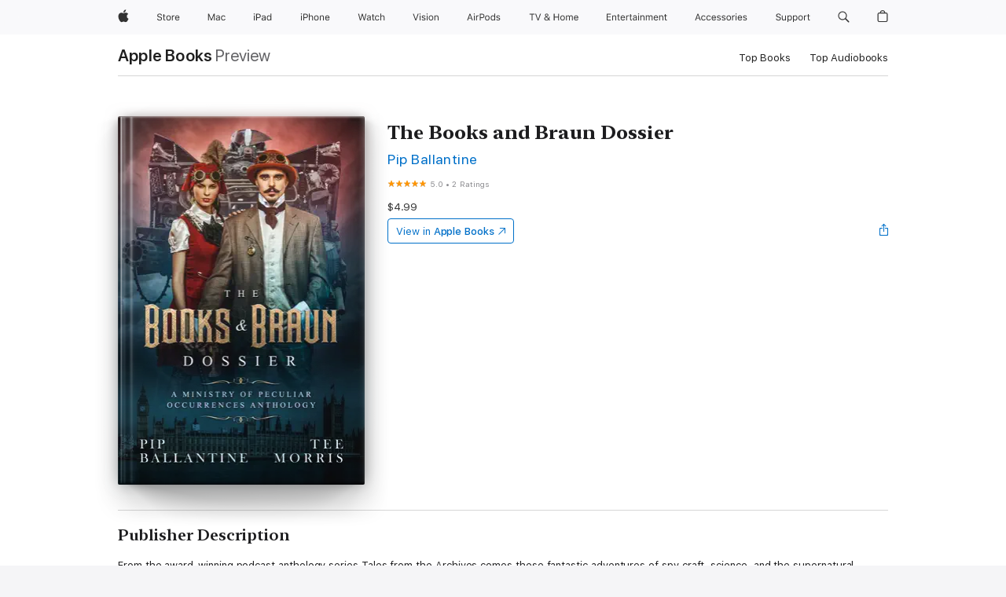

--- FILE ---
content_type: text/html
request_url: https://books.apple.com/us/book/the-books-and-braun-dossier/id1440289296
body_size: 45963
content:
<!DOCTYPE html><html  dir="ltr" lang="en-US"><head>
    <meta charset="utf-8">
    <meta http-equiv="X-UA-Compatible" content="IE=edge">
    <meta name="viewport" content="width=device-width, initial-scale=1, viewport-fit=cover">
    <meta name="applicable-device" content="pc,mobile">

    <script id="perfkit">window.initialPageRequestTime = +new Date();</script>
    <link rel="preconnect" href="https://amp-api.books.apple.com" crossorigin="">
<link rel="preconnect" href="https://is1-ssl.mzstatic.com" crossorigin="">
<link rel="preconnect" href="https://is2-ssl.mzstatic.com" crossorigin="">
<link rel="preconnect" href="https://is3-ssl.mzstatic.com" crossorigin="">
<link rel="preconnect" href="https://is4-ssl.mzstatic.com" crossorigin="">
<link rel="preconnect" href="https://is5-ssl.mzstatic.com" crossorigin="">
<link rel="preconnect" href="https://xp.apple.com" crossorigin="">
<link rel="preconnect" href="https://js-cdn.music.apple.com" crossorigin="">
<link rel="preconnect" href="https://www.apple.com" crossorigin="">
    
<meta name="web-experience-app/config/environment" content="%7B%22appVersion%22%3A1%2C%22modulePrefix%22%3A%22web-experience-app%22%2C%22environment%22%3A%22production%22%2C%22rootURL%22%3A%22%2F%22%2C%22locationType%22%3A%22history-hash-router-scroll%22%2C%22historySupportMiddleware%22%3Atrue%2C%22EmberENV%22%3A%7B%22FEATURES%22%3A%7B%7D%2C%22EXTEND_PROTOTYPES%22%3A%7B%22Date%22%3Afalse%7D%2C%22_APPLICATION_TEMPLATE_WRAPPER%22%3Afalse%2C%22_DEFAULT_ASYNC_OBSERVERS%22%3Atrue%2C%22_JQUERY_INTEGRATION%22%3Afalse%2C%22_TEMPLATE_ONLY_GLIMMER_COMPONENTS%22%3Atrue%7D%2C%22APP%22%3A%7B%22PROGRESS_BAR_DELAY%22%3A3000%2C%22CLOCK_INTERVAL%22%3A1000%2C%22LOADING_SPINNER_SPY%22%3Atrue%2C%22BREAKPOINTS%22%3A%7B%22large%22%3A%7B%22min%22%3A1069%2C%22content%22%3A980%7D%2C%22medium%22%3A%7B%22min%22%3A735%2C%22max%22%3A1068%2C%22content%22%3A692%7D%2C%22small%22%3A%7B%22min%22%3A320%2C%22max%22%3A734%2C%22content%22%3A280%7D%7D%2C%22buildVariant%22%3A%22books%22%2C%22name%22%3A%22web-experience-app%22%2C%22version%22%3A%222548.0.0%2B0b472053%22%7D%2C%22MEDIA_API%22%3A%7B%22token%22%3A%22eyJhbGciOiJFUzI1NiIsInR5cCI6IkpXVCIsImtpZCI6IkNOM1dVNkVKTzEifQ.eyJpc3MiOiJOVjBTRVdHRlNSIiwiaWF0IjoxNzY0NzIyNzU2LCJleHAiOjE3NzE5ODAzNTYsInJvb3RfaHR0cHNfb3JpZ2luIjpbImFwcGxlLmNvbSJdfQ.Y-cFl9j5HGWR1S_YFqK_Hy1qwk1hW9aBvWtIfb4iDzMDCQO9JcdexCvQGzSRxWYIEXS3JtD3vpWxYDj3puQYsA%22%7D%2C%22i18n%22%3A%7B%22defaultLocale%22%3A%22en-gb%22%2C%22useDevLoc%22%3Afalse%2C%22pathToLocales%22%3A%22dist%2Flocales%22%7D%2C%22MEDIA_ARTWORK%22%3A%7B%22BREAKPOINTS%22%3A%7B%22large%22%3A%7B%22min%22%3A1069%2C%22content%22%3A980%7D%2C%22medium%22%3A%7B%22min%22%3A735%2C%22max%22%3A1068%2C%22content%22%3A692%7D%2C%22small%22%3A%7B%22min%22%3A320%2C%22max%22%3A734%2C%22content%22%3A280%7D%7D%7D%2C%22API%22%3A%7B%22BookHost%22%3A%22https%3A%2F%2Famp-api.books.apple.com%22%2C%22obcMetadataBaseUrl%22%3A%22%2Fapi%2Fbooks-metadata%22%2C%22globalElementsPath%22%3A%22%2Fglobal-elements%22%7D%2C%22fastboot%22%3A%7B%22hostWhitelist%22%3A%5B%7B%7D%5D%7D%2C%22ember-short-number%22%3A%7B%22locales%22%3A%5B%22ar-dz%22%2C%22ar-bh%22%2C%22ar-eg%22%2C%22ar-iq%22%2C%22ar-jo%22%2C%22ar-kw%22%2C%22ar-lb%22%2C%22ar-ly%22%2C%22ar-ma%22%2C%22ar-om%22%2C%22ar-qa%22%2C%22ar-sa%22%2C%22ar-sd%22%2C%22ar-sy%22%2C%22ar-tn%22%2C%22ar-ae%22%2C%22ar-ye%22%2C%22he-il%22%2C%22iw-il%22%2C%22ca-es%22%2C%22cs-cz%22%2C%22da-dk%22%2C%22de-ch%22%2C%22de-de%22%2C%22el-gr%22%2C%22en-au%22%2C%22en-ca%22%2C%22en-gb%22%2C%22en-us%22%2C%22es-419%22%2C%22es-es%22%2C%22es-mx%22%2C%22es-xl%22%2C%22et-ee%22%2C%22fi-fi%22%2C%22fr-ca%22%2C%22fr-fr%22%2C%22hi-in%22%2C%22hr-hr%22%2C%22hu-hu%22%2C%22id-id%22%2C%22is-is%22%2C%22it-it%22%2C%22iw-il%22%2C%22ja-jp%22%2C%22ko-kr%22%2C%22lt-lt%22%2C%22lv-lv%22%2C%22ms-my%22%2C%22nl-nl%22%2C%22no-no%22%2C%22no-nb%22%2C%22nb-no%22%2C%22pl-pl%22%2C%22pt-br%22%2C%22pt-pt%22%2C%22ro-ro%22%2C%22ru-ru%22%2C%22sk-sk%22%2C%22sv-se%22%2C%22th-th%22%2C%22tr-tr%22%2C%22uk-ua%22%2C%22vi-vi%22%2C%22vi-vn%22%2C%22zh-cn%22%2C%22zh-hans%22%2C%22zh-hans-cn%22%2C%22zh-hant%22%2C%22zh-hant-hk%22%2C%22zh-hant-tw%22%2C%22zh-hk%22%2C%22zh-tw%22%2C%22ar%22%2C%22ca%22%2C%22cs%22%2C%22da%22%2C%22de%22%2C%22el%22%2C%22en%22%2C%22es%22%2C%22fi%22%2C%22fr%22%2C%22he%22%2C%22hi%22%2C%22hr%22%2C%22hu%22%2C%22id%22%2C%22is%22%2C%22it%22%2C%22ja%22%2C%22ko%22%2C%22lt%22%2C%22lv%22%2C%22ms%22%2C%22nb%22%2C%22nl%22%2C%22no%22%2C%22pl%22%2C%22pt%22%2C%22ro%22%2C%22ru%22%2C%22sk%22%2C%22sv%22%2C%22th%22%2C%22tr%22%2C%22uk%22%2C%22vi%22%2C%22zh%22%5D%7D%2C%22ember-cli-mirage%22%3A%7B%22enabled%22%3Afalse%2C%22usingProxy%22%3Afalse%2C%22useDefaultPassthroughs%22%3Atrue%7D%2C%22BREAKPOINTS%22%3A%7B%22large%22%3A%7B%22min%22%3A1069%2C%22content%22%3A980%7D%2C%22medium%22%3A%7B%22min%22%3A735%2C%22max%22%3A1068%2C%22content%22%3A692%7D%2C%22small%22%3A%7B%22min%22%3A320%2C%22max%22%3A734%2C%22content%22%3A280%7D%7D%2C%22METRICS%22%3A%7B%22variant%22%3A%22web%22%2C%22baseFields%22%3A%7B%22appName%22%3A%22web-experience-app%22%2C%22constraintProfiles%22%3A%5B%22AMPWeb%22%5D%7D%2C%22clickstream%22%3A%7B%22enabled%22%3Atrue%2C%22topic%22%3A%5B%22xp_amp_web_exp%22%5D%2C%22autoTrackClicks%22%3Atrue%7D%2C%22performance%22%3A%7B%22enabled%22%3Atrue%2C%22topic%22%3A%22xp_amp_bookstore_perf%22%7D%7D%2C%22MEDIA_SHELF%22%3A%7B%22GRID_CONFIG%22%3A%7B%22books-brick-row%22%3A%7B%22small%22%3A1%2C%22medium%22%3A2%2C%22large%22%3A3%7D%2C%22story%22%3A%7B%22small%22%3A1%2C%22medium%22%3A2%2C%22large%22%3A3%7D%2C%22small-brick%22%3A%7B%22small%22%3A1%2C%22medium%22%3A2%2C%22large%22%3A3%7D%2C%22editorial-lockup-large%22%3A%7B%22small%22%3A1%2C%22medium%22%3A2%2C%22large%22%3A2%7D%2C%22editorial-lockup-medium%22%3A%7B%22small%22%3A1%2C%22medium%22%3A2%2C%22large%22%3A3%7D%2C%22large-brick%22%3A%7B%22small%22%3A1%2C%22medium%22%3A1%2C%22large%22%3A2%7D%2C%22lockup-small%22%3A%7B%22small%22%3A1%2C%22medium%22%3A2%2C%22large%22%3A3%7D%2C%22lockup-large%22%3A%7B%22small%22%3A1%2C%22medium%22%3A3%2C%22large%22%3A4%7D%2C%22posters%22%3A%7B%22small%22%3A1%2C%22medium%22%3A1%2C%22large%22%3A2%7D%2C%22breakout-large%22%3A%7B%22small%22%3A1%2C%22medium%22%3A1%2C%22large%22%3A1%7D%7D%2C%22BREAKPOINTS%22%3A%7B%22large%22%3A%7B%22min%22%3A1069%2C%22content%22%3A980%7D%2C%22medium%22%3A%7B%22min%22%3A735%2C%22max%22%3A1068%2C%22content%22%3A692%7D%2C%22small%22%3A%7B%22min%22%3A320%2C%22max%22%3A734%2C%22content%22%3A280%7D%7D%7D%2C%22SASSKIT_GENERATOR%22%3A%7B%22VIEWPORT_CONFIG%22%3A%7B%22BREAKPOINTS%22%3A%7B%22large%22%3A%7B%22min%22%3A1069%2C%22content%22%3A980%7D%2C%22medium%22%3A%7B%22min%22%3A735%2C%22max%22%3A1068%2C%22content%22%3A692%7D%2C%22small%22%3A%7B%22min%22%3A320%2C%22max%22%3A734%2C%22content%22%3A280%7D%7D%7D%7D%2C%22features%22%3A%7B%22BUILD_VARIANT_APPS%22%3Afalse%2C%22BUILD_VARIANT_BOOKS%22%3Atrue%2C%22BUILD_VARIANT_FITNESS%22%3Afalse%2C%22BUILD_VARIANT_PODCASTS%22%3Afalse%2C%22BUILD_VARIANT_ITUNES%22%3Afalse%2C%22TV%22%3Afalse%2C%22PODCASTS%22%3Afalse%2C%22BOOKS%22%3Atrue%2C%22APPS%22%3Afalse%2C%22ARTISTS%22%3Afalse%2C%22DEEPLINK_ROUTE%22%3Afalse%2C%22EMBER_DATA%22%3Afalse%2C%22CHARTS%22%3Atrue%2C%22FITNESS%22%3Afalse%2C%22SHARE_UI%22%3Atrue%2C%22SEPARATE_RTL_STYLESHEET%22%3Atrue%7D%2C%22%40amp%2Fember-ui-global-elements%22%3A%7B%22useFooterWithoutRefundLink%22%3Atrue%7D%2C%22ember-cli-content-security-policy%22%3A%7B%22policy%22%3A%22upgrade-insecure-requests%20%3B%20default-src%20'none'%3B%20img-src%20'self'%20https%3A%2F%2F*.apple.com%20https%3A%2F%2F*.mzstatic.com%20data%3A%3B%20style-src%20'self'%20https%3A%2F%2F*.apple.com%20'unsafe-inline'%3B%20font-src%20'self'%20https%3A%2F%2F*.apple.com%3B%20media-src%20'self'%20https%3A%2F%2F*.apple.com%20blob%3A%3B%20connect-src%20'self'%20https%3A%2F%2F*.apple.com%20https%3A%2F%2F*.mzstatic.com%3B%20script-src%20'self'%20https%3A%2F%2F*.apple.com%20'unsafe-eval'%20'sha256-4ywTGAe4rEpoHt8XkjbkdOWklMJ%2F1Py%2Fx6b3%2FaGbtSQ%3D'%3B%20frame-src%20'self'%20https%3A%2F%2F*.apple.com%20itmss%3A%20itms-appss%3A%20itms-bookss%3A%20itms-itunesus%3A%20itms-messagess%3A%20itms-podcasts%3A%20itms-watchs%3A%20macappstores%3A%20musics%3A%20apple-musics%3A%20podcasts%3A%20videos%3A%3B%22%2C%22reportOnly%22%3Afalse%7D%2C%22exportApplicationGlobal%22%3Afalse%7D">
<!-- EMBER_CLI_FASTBOOT_TITLE --><link rel="stylesheet preload" name="fonts" href="//www.apple.com/wss/fonts?families=SF+Pro,v2|SF+Pro+Icons,v1|SF+Pro+Rounded,v1|New+York+Small,v1|New+York+Medium,v1" as="style"><link rel="stylesheet" type="text/css" href="https://www.apple.com/api-www/global-elements/global-header/v1/assets/globalheader.css" data-global-elements-nav-styles>
<link rel="stylesheet" type="text/css" href="/global-elements/2426.0.0/en_US/ac-global-footer.89780a9d2eedff61551113850a3547ef.css" data-global-elements-footer-styles>
<meta name="ac-gn-search-suggestions-enabled" content="false"/>
<meta name="globalnav-search-suggestions-enabled" content="false"/>
    <title>
      ‎The Books and Braun Dossier by Pip Ballantine on Apple Books
    </title>
      <meta name="keywords" content="download, The Books and Braun Dossier, books on iphone, ipad, Mac, Apple Books">

      <meta name="description" content="From the award-winning podcast anthology series Tales from the Archives comes these fantastic adventures of spy craft, science, and the supernatural.<br /><br />
When Agents Eliza D. Braun and Wellington Thornhill Books, Esquire, were first partnered up in the Archives of The Ministry of Peculiar Oc…">

<!---->
      <link rel="canonical" href="https://books.apple.com/us/book/the-books-and-braun-dossier/id1440289296">

      <link rel="icon" sizes="48x48" href="https://books.apple.com/assets/images/favicon/favicon-books-48-a8eb8171a8d912ed29d99e7a134953d3.png" type="image/png">

<!---->
<!---->
      <meta name="apple:content_id" content="1440289296">

<!---->
      <script name="schema:book" type="application/ld+json">
        {"@context":"http://schema.org","@type":"Book","additionalType":"Product","author":"Pip Ballantine","bookFormat":"EBook","datePublished":"2018-10-26T00:00:00.000Z","description":"From the award-winning podcast anthology series Tales from the Archives comes these fantastic adventures of spy craft, science, and the supernatural.&lt;br /&gt;&lt;br /&gt;\nWhen Agents Eliza D. Braun and Wellington Thornhill Books, Esquire, were first partnered up in the Archives of The Ministry of Peculiar Oc…","genre":["Science Fiction","Books","Sci-Fi &amp; Fantasy"],"image":"https://is1-ssl.mzstatic.com/image/thumb/Publication118/v4/bf/19/bf/bf19bfae-ea31-ea14-b1ee-7b7b135d9c98/The-Books-and-Braun-Dossier-iBooks.jpg/1200x630wz.png","inLanguage":"en-US","name":"The Books and Braun Dossier","numberOfPages":267,"publisher":"Imagine That! Studios","thumbnailUrl":["https://is1-ssl.mzstatic.com/image/thumb/Publication118/v4/bf/19/bf/bf19bfae-ea31-ea14-b1ee-7b7b135d9c98/The-Books-and-Braun-Dossier-iBooks.jpg/1200x675wz.jpg","https://is1-ssl.mzstatic.com/image/thumb/Publication118/v4/bf/19/bf/bf19bfae-ea31-ea14-b1ee-7b7b135d9c98/The-Books-and-Braun-Dossier-iBooks.jpg/1200x900wz.jpg","https://is1-ssl.mzstatic.com/image/thumb/Publication118/v4/bf/19/bf/bf19bfae-ea31-ea14-b1ee-7b7b135d9c98/The-Books-and-Braun-Dossier-iBooks.jpg/1200x1200wz.jpg"],"offers":{"@type":"Offer","price":4.99,"priceCurrency":"USD","hasMerchantReturnPolicy":{"@type":"MerchantReturnPolicy","returnPolicyCategory":"https://schema.org/MerchantReturnNotPermitted","merchantReturnDays":0}},"aggregateRating":{"@type":"AggregateRating","ratingValue":5,"reviewCount":2}}
      </script>

        <meta property="al:ios:app_store_id" content="364709193">
        <meta property="al:ios:app_name" content="Apple Books">

        <meta property="og:title" content="‎The Books and Braun Dossier">
        <meta property="og:description" content="‎Sci-Fi &amp; Fantasy · 2018">
        <meta property="og:site_name" content="Apple Books">
        <meta property="og:url" content="https://books.apple.com/us/book/the-books-and-braun-dossier/id1440289296">
        <meta property="og:image" content="https://is1-ssl.mzstatic.com/image/thumb/Publication118/v4/bf/19/bf/bf19bfae-ea31-ea14-b1ee-7b7b135d9c98/The-Books-and-Braun-Dossier-iBooks.jpg/1200x630wz.png">
        <meta property="og:image:alt" content="The Books and Braun Dossier by Pip Ballantine on Apple Books">
        <meta property="og:image:type" content="image/png">
        <meta property="og:image:width" content="1200">
        <meta property="og:image:height" content="630">
        <meta property="og:image:secure_url" content="https://is1-ssl.mzstatic.com/image/thumb/Publication118/v4/bf/19/bf/bf19bfae-ea31-ea14-b1ee-7b7b135d9c98/The-Books-and-Braun-Dossier-iBooks.jpg/1200x630wz.png">
        <meta property="og:type" content="book">
        <meta property="og:locale" content="en_US">

        <meta name="twitter:title" content="‎The Books and Braun Dossier">
        <meta name="twitter:description" content="‎Sci-Fi &amp; Fantasy · 2018">
        <meta name="twitter:site" content="@AppleBooks">
        <meta name="twitter:card" content="summary_large_image">
        <meta name="twitter:image" content="https://is1-ssl.mzstatic.com/image/thumb/Publication118/v4/bf/19/bf/bf19bfae-ea31-ea14-b1ee-7b7b135d9c98/The-Books-and-Braun-Dossier-iBooks.jpg/1200x600wz.png">
        <meta name="twitter:image:alt" content="The Books and Braun Dossier by Pip Ballantine on Apple Books">

<!---->
    <meta name="version" content="2548.0.0">
    <!-- @@HEAD@@ -->
    <script src="https://js-cdn.music.apple.com/musickit/v2/amp/musickit.js?t=1764722790239"></script>

    <link integrity="" rel="stylesheet" href="/assets/web-experience-app-real-f1ca40148188f63f7dd2cd7d4d6d7e05.css" data-rtl="/assets/web-experience-rtl-app-dc89d135bf4a79beed79bacafc906bdf.css">

    
  </head>
  <body class="no-js no-touch globalnav-scrim">
    <script type="x/boundary" id="fastboot-body-start"></script><div id="globalheader"><aside id="globalmessage-segment" lang="en-US" dir="ltr" class="globalmessage-segment"><ul data-strings="{&quot;view&quot;:&quot;{%STOREFRONT%} Store Home&quot;,&quot;segments&quot;:{&quot;smb&quot;:&quot;Business Store Home&quot;,&quot;eduInd&quot;:&quot;Education Store Home&quot;,&quot;other&quot;:&quot;Store Home&quot;},&quot;exit&quot;:&quot;Exit&quot;}" class="globalmessage-segment-content"></ul></aside><nav id="globalnav" lang="en-US" dir="ltr" aria-label="Global" data-analytics-element-engagement-start="globalnav:onFlyoutOpen" data-analytics-element-engagement-end="globalnav:onFlyoutClose" data-store-api="https://www.apple.com/[storefront]/shop/bag/status" data-analytics-activitymap-region-id="global nav" data-analytics-region="global nav" class="globalnav no-js   "><div class="globalnav-content"><div class="globalnav-item globalnav-menuback"><button aria-label="Main menu" class="globalnav-menuback-button"><span class="globalnav-chevron-icon"><svg height="48" viewbox="0 0 9 48" width="9" xmlns="http://www.w3.org/2000/svg"><path d="m1.5618 24.0621 6.5581-6.4238c.2368-.2319.2407-.6118.0088-.8486-.2324-.2373-.6123-.2407-.8486-.0088l-7 6.8569c-.1157.1138-.1807.2695-.1802.4316.001.1621.0674.3174.1846.4297l7 6.7241c.1162.1118.2661.1675.4155.1675.1577 0 .3149-.062.4326-.1846.2295-.2388.2222-.6187-.0171-.8481z"/></svg></span></button></div><ul id="globalnav-list" class="globalnav-list"><li data-analytics-element-engagement="globalnav hover - apple" class="
				globalnav-item
				globalnav-item-apple
				
				
			"><a href="https://www.apple.com/" data-globalnav-item-name="apple" data-analytics-title="apple home" aria-label="Apple" class="globalnav-link globalnav-link-apple"><span class="globalnav-image-regular globalnav-link-image"><svg height="44" viewbox="0 0 14 44" width="14" xmlns="http://www.w3.org/2000/svg"><path d="m13.0729 17.6825a3.61 3.61 0 0 0 -1.7248 3.0365 3.5132 3.5132 0 0 0 2.1379 3.2223 8.394 8.394 0 0 1 -1.0948 2.2618c-.6816.9812-1.3943 1.9623-2.4787 1.9623s-1.3633-.63-2.613-.63c-1.2187 0-1.6525.6507-2.644.6507s-1.6834-.9089-2.4787-2.0243a9.7842 9.7842 0 0 1 -1.6628-5.2776c0-3.0984 2.014-4.7405 3.9969-4.7405 1.0535 0 1.9314.6919 2.5924.6919.63 0 1.6112-.7333 2.8092-.7333a3.7579 3.7579 0 0 1 3.1604 1.5802zm-3.7284-2.8918a3.5615 3.5615 0 0 0 .8469-2.22 1.5353 1.5353 0 0 0 -.031-.32 3.5686 3.5686 0 0 0 -2.3445 1.2084 3.4629 3.4629 0 0 0 -.8779 2.1585 1.419 1.419 0 0 0 .031.2892 1.19 1.19 0 0 0 .2169.0207 3.0935 3.0935 0 0 0 2.1586-1.1368z"/></svg></span><span class="globalnav-image-compact globalnav-link-image"><svg height="48" viewbox="0 0 17 48" width="17" xmlns="http://www.w3.org/2000/svg"><path d="m15.5752 19.0792a4.2055 4.2055 0 0 0 -2.01 3.5376 4.0931 4.0931 0 0 0 2.4908 3.7542 9.7779 9.7779 0 0 1 -1.2755 2.6351c-.7941 1.1431-1.6244 2.2862-2.8878 2.2862s-1.5883-.734-3.0443-.734c-1.42 0-1.9252.7581-3.08.7581s-1.9611-1.0589-2.8876-2.3584a11.3987 11.3987 0 0 1 -1.9373-6.1487c0-3.61 2.3464-5.523 4.6566-5.523 1.2274 0 2.25.8062 3.02.8062.734 0 1.8771-.8543 3.2729-.8543a4.3778 4.3778 0 0 1 3.6822 1.841zm-6.8586-2.0456a1.3865 1.3865 0 0 1 -.2527-.024 1.6557 1.6557 0 0 1 -.0361-.337 4.0341 4.0341 0 0 1 1.0228-2.5148 4.1571 4.1571 0 0 1 2.7314-1.4078 1.7815 1.7815 0 0 1 .0361.373 4.1487 4.1487 0 0 1 -.9867 2.587 3.6039 3.6039 0 0 1 -2.5148 1.3236z"/></svg></span><span class="globalnav-link-text">Apple</span></a></li><li data-topnav-flyout-item="menu" data-topnav-flyout-label="Menu" role="none" class="globalnav-item globalnav-menu"><div data-topnav-flyout="menu" class="globalnav-flyout"><div class="globalnav-menu-list"><div data-analytics-element-engagement="globalnav hover - store" class="
				globalnav-item
				globalnav-item-store
				globalnav-item-menu
				
			"><ul role="none" class="globalnav-submenu-trigger-group"><li class="globalnav-submenu-trigger-item"><a href="https://www.apple.com/us/shop/goto/store" data-globalnav-item-name="store" data-topnav-flyout-trigger-compact data-analytics-title="store" data-analytics-element-engagement="hover - store" aria-label="Store" class="globalnav-link globalnav-submenu-trigger-link globalnav-link-store"><span class="globalnav-link-text-container"><span class="globalnav-image-regular globalnav-link-image"><svg height="44" viewbox="0 0 30 44" width="30" xmlns="http://www.w3.org/2000/svg"><path d="m26.5679 20.4629c1.002 0 1.67.738 1.693 1.857h-3.48c.076-1.119.779-1.857 1.787-1.857zm2.754 2.672v-.387c0-1.963-1.037-3.176-2.742-3.176-1.735 0-2.848 1.289-2.848 3.276 0 1.998 1.096 3.263 2.848 3.263 1.383 0 2.367-.668 2.66-1.746h-1.008c-.264.557-.814.856-1.629.856-1.072 0-1.769-.791-1.822-2.039v-.047zm-9.547-3.451h.96v.937h.094c.188-.615.914-1.049 1.752-1.049.164 0 .375.012.504.03v1.007c-.082-.023-.445-.058-.644-.058-.961 0-1.659 1.098-1.659 1.535v3.914h-1.007zm-4.27 5.519c-1.195 0-1.869-.867-1.869-2.361 0-1.5.674-2.361 1.869-2.361 1.196 0 1.87.861 1.87 2.361 0 1.494-.674 2.361-1.87 2.361zm0-5.631c-1.798 0-2.912 1.237-2.912 3.27 0 2.027 1.114 3.269 2.912 3.269 1.799 0 2.913-1.242 2.913-3.269 0-2.033-1.114-3.27-2.913-3.27zm-5.478-1.475v1.635h1.407v.843h-1.407v3.575c0 .744.282 1.06.938 1.06.182 0 .281-.006.469-.023v.849c-.199.035-.393.059-.592.059-1.301 0-1.822-.481-1.822-1.688v-3.832h-1.02v-.843h1.02v-1.635zm-8.103 5.694c.129.885.973 1.447 2.174 1.447 1.137 0 1.975-.615 1.975-1.453 0-.72-.527-1.177-1.693-1.47l-1.084-.282c-1.53-.386-2.192-1.078-2.192-2.279 0-1.436 1.201-2.408 2.988-2.408 1.635 0 2.854.972 2.942 2.338h-1.061c-.146-.867-.861-1.383-1.916-1.383-1.125 0-1.869.562-1.869 1.418 0 .662.463 1.043 1.629 1.342l.885.234c1.752.439 2.455 1.119 2.455 2.361 0 1.553-1.225 2.543-3.158 2.543-1.793 0-3.03-.949-3.141-2.408z"/></svg></span><span class="globalnav-link-text">Store</span></span></a></li></ul></div><div data-analytics-element-engagement="globalnav hover - mac" class="
				globalnav-item
				globalnav-item-mac
				globalnav-item-menu
				
			"><ul role="none" class="globalnav-submenu-trigger-group"><li class="globalnav-submenu-trigger-item"><a href="https://www.apple.com/mac/" data-globalnav-item-name="mac" data-topnav-flyout-trigger-compact data-analytics-title="mac" data-analytics-element-engagement="hover - mac" aria-label="Mac" class="globalnav-link globalnav-submenu-trigger-link globalnav-link-mac"><span class="globalnav-link-text-container"><span class="globalnav-image-regular globalnav-link-image"><svg height="44" viewbox="0 0 23 44" width="23" xmlns="http://www.w3.org/2000/svg"><path d="m8.1558 25.9987v-6.457h-.0703l-2.666 6.457h-.8907l-2.666-6.457h-.0703v6.457h-.9844v-8.4551h1.2246l2.8945 7.0547h.0938l2.8945-7.0547h1.2246v8.4551zm2.5166-1.7696c0-1.1309.832-1.7812 2.3027-1.8691l1.8223-.1113v-.5742c0-.7793-.4863-1.207-1.4297-1.207-.7559 0-1.2832.2871-1.4238.7852h-1.0195c.1348-1.0137 1.1309-1.6816 2.4785-1.6816 1.541 0 2.4023.791 2.4023 2.1035v4.3242h-.9609v-.9318h-.0938c-.4102.6738-1.1016 1.043-1.9453 1.043-1.2246 0-2.1328-.7266-2.1328-1.8809zm4.125-.5859v-.5801l-1.6992.1113c-.9609.0645-1.3828.3984-1.3828 1.0312 0 .6445.5449 1.0195 1.2773 1.0195 1.0371.0001 1.8047-.6796 1.8047-1.5819zm6.958-2.0273c-.1641-.627-.7207-1.1367-1.6289-1.1367-1.1367 0-1.8516.9082-1.8516 2.3379 0 1.459.7266 2.3848 1.8516 2.3848.8496 0 1.4414-.3926 1.6289-1.1074h1.0195c-.1816 1.1602-1.125 2.0156-2.6426 2.0156-1.7695 0-2.9004-1.2832-2.9004-3.293 0-1.9688 1.125-3.2461 2.8945-3.2461 1.5352 0 2.4727.9199 2.6484 2.0449z"/></svg></span><span class="globalnav-link-text">Mac</span></span></a></li></ul></div><div data-analytics-element-engagement="globalnav hover - ipad" class="
				globalnav-item
				globalnav-item-ipad
				globalnav-item-menu
				
			"><ul role="none" class="globalnav-submenu-trigger-group"><li class="globalnav-submenu-trigger-item"><a href="https://www.apple.com/ipad/" data-globalnav-item-name="ipad" data-topnav-flyout-trigger-compact data-analytics-title="ipad" data-analytics-element-engagement="hover - ipad" aria-label="iPad" class="globalnav-link globalnav-submenu-trigger-link globalnav-link-ipad"><span class="globalnav-link-text-container"><span class="globalnav-image-regular globalnav-link-image"><svg height="44" viewbox="0 0 24 44" width="24" xmlns="http://www.w3.org/2000/svg"><path d="m14.9575 23.7002c0 .902-.768 1.582-1.805 1.582-.732 0-1.277-.375-1.277-1.02 0-.632.422-.966 1.383-1.031l1.699-.111zm-1.395-4.072c-1.347 0-2.343.668-2.478 1.681h1.019c.141-.498.668-.785 1.424-.785.944 0 1.43.428 1.43 1.207v.574l-1.822.112c-1.471.088-2.303.738-2.303 1.869 0 1.154.908 1.881 2.133 1.881.844 0 1.535-.369 1.945-1.043h.094v.931h.961v-4.324c0-1.312-.862-2.103-2.403-2.103zm6.769 5.575c-1.155 0-1.846-.885-1.846-2.361 0-1.471.697-2.362 1.846-2.362 1.142 0 1.857.914 1.857 2.362 0 1.459-.709 2.361-1.857 2.361zm1.834-8.027v3.503h-.088c-.358-.691-1.102-1.107-1.981-1.107-1.605 0-2.654 1.289-2.654 3.27 0 1.986 1.037 3.269 2.654 3.269.873 0 1.623-.416 2.022-1.119h.093v1.008h.961v-8.824zm-15.394 4.869h-1.863v-3.563h1.863c1.225 0 1.899.639 1.899 1.799 0 1.119-.697 1.764-1.899 1.764zm.276-4.5h-3.194v8.455h1.055v-3.018h2.127c1.588 0 2.719-1.119 2.719-2.701 0-1.611-1.108-2.736-2.707-2.736zm-6.064 8.454h1.008v-6.316h-1.008zm-.199-8.237c0-.387.316-.704.703-.704s.703.317.703.704c0 .386-.316.703-.703.703s-.703-.317-.703-.703z"/></svg></span><span class="globalnav-link-text">iPad</span></span></a></li></ul></div><div data-analytics-element-engagement="globalnav hover - iphone" class="
				globalnav-item
				globalnav-item-iphone
				globalnav-item-menu
				
			"><ul role="none" class="globalnav-submenu-trigger-group"><li class="globalnav-submenu-trigger-item"><a href="https://www.apple.com/iphone/" data-globalnav-item-name="iphone" data-topnav-flyout-trigger-compact data-analytics-title="iphone" data-analytics-element-engagement="hover - iphone" aria-label="iPhone" class="globalnav-link globalnav-submenu-trigger-link globalnav-link-iphone"><span class="globalnav-link-text-container"><span class="globalnav-image-regular globalnav-link-image"><svg height="44" viewbox="0 0 38 44" width="38" xmlns="http://www.w3.org/2000/svg"><path d="m32.7129 22.3203h3.48c-.023-1.119-.691-1.857-1.693-1.857-1.008 0-1.711.738-1.787 1.857zm4.459 2.045c-.293 1.078-1.277 1.746-2.66 1.746-1.752 0-2.848-1.266-2.848-3.264 0-1.986 1.113-3.275 2.848-3.275 1.705 0 2.742 1.213 2.742 3.176v.386h-4.541v.047c.053 1.248.75 2.039 1.822 2.039.815 0 1.366-.298 1.629-.855zm-12.282-4.682h.961v.996h.094c.316-.697.932-1.107 1.898-1.107 1.418 0 2.209.838 2.209 2.338v4.09h-1.007v-3.844c0-1.137-.481-1.676-1.489-1.676s-1.658.674-1.658 1.781v3.739h-1.008zm-2.499 3.158c0-1.5-.674-2.361-1.869-2.361-1.196 0-1.87.861-1.87 2.361 0 1.495.674 2.362 1.87 2.362 1.195 0 1.869-.867 1.869-2.362zm-4.782 0c0-2.033 1.114-3.269 2.913-3.269 1.798 0 2.912 1.236 2.912 3.269 0 2.028-1.114 3.27-2.912 3.27-1.799 0-2.913-1.242-2.913-3.27zm-6.636-5.666h1.008v3.504h.093c.317-.697.979-1.107 1.946-1.107 1.336 0 2.179.855 2.179 2.338v4.09h-1.007v-3.844c0-1.119-.504-1.676-1.459-1.676-1.131 0-1.752.715-1.752 1.781v3.739h-1.008zm-6.015 4.87h1.863c1.202 0 1.899-.645 1.899-1.764 0-1.16-.674-1.799-1.899-1.799h-1.863zm2.139-4.5c1.599 0 2.707 1.125 2.707 2.736 0 1.582-1.131 2.701-2.719 2.701h-2.127v3.018h-1.055v-8.455zm-6.114 8.454h1.008v-6.316h-1.008zm-.2-8.238c0-.386.317-.703.703-.703.387 0 .704.317.704.703 0 .387-.317.704-.704.704-.386 0-.703-.317-.703-.704z"/></svg></span><span class="globalnav-link-text">iPhone</span></span></a></li></ul></div><div data-analytics-element-engagement="globalnav hover - watch" class="
				globalnav-item
				globalnav-item-watch
				globalnav-item-menu
				
			"><ul role="none" class="globalnav-submenu-trigger-group"><li class="globalnav-submenu-trigger-item"><a href="https://www.apple.com/watch/" data-globalnav-item-name="watch" data-topnav-flyout-trigger-compact data-analytics-title="watch" data-analytics-element-engagement="hover - watch" aria-label="Watch" class="globalnav-link globalnav-submenu-trigger-link globalnav-link-watch"><span class="globalnav-link-text-container"><span class="globalnav-image-regular globalnav-link-image"><svg height="44" viewbox="0 0 35 44" width="35" xmlns="http://www.w3.org/2000/svg"><path d="m28.9819 17.1758h1.008v3.504h.094c.316-.697.978-1.108 1.945-1.108 1.336 0 2.18.856 2.18 2.338v4.09h-1.008v-3.844c0-1.119-.504-1.675-1.459-1.675-1.131 0-1.752.715-1.752 1.781v3.738h-1.008zm-2.42 4.441c-.164-.627-.721-1.136-1.629-1.136-1.137 0-1.852.908-1.852 2.338 0 1.459.727 2.384 1.852 2.384.849 0 1.441-.392 1.629-1.107h1.019c-.182 1.16-1.125 2.016-2.642 2.016-1.77 0-2.901-1.284-2.901-3.293 0-1.969 1.125-3.247 2.895-3.247 1.535 0 2.472.92 2.648 2.045zm-6.533-3.568v1.635h1.407v.844h-1.407v3.574c0 .744.282 1.06.938 1.06.182 0 .281-.006.469-.023v.85c-.2.035-.393.058-.592.058-1.301 0-1.822-.48-1.822-1.687v-3.832h-1.02v-.844h1.02v-1.635zm-4.2 5.596v-.58l-1.699.111c-.961.064-1.383.398-1.383 1.031 0 .645.545 1.02 1.277 1.02 1.038 0 1.805-.68 1.805-1.582zm-4.125.586c0-1.131.832-1.782 2.303-1.869l1.822-.112v-.574c0-.779-.486-1.207-1.43-1.207-.755 0-1.283.287-1.423.785h-1.02c.135-1.014 1.131-1.682 2.479-1.682 1.541 0 2.402.792 2.402 2.104v4.324h-.961v-.931h-.094c-.41.673-1.101 1.043-1.945 1.043-1.225 0-2.133-.727-2.133-1.881zm-7.684 1.769h-.996l-2.303-8.455h1.101l1.682 6.873h.07l1.893-6.873h1.066l1.893 6.873h.07l1.682-6.873h1.101l-2.302 8.455h-.996l-1.946-6.674h-.07z"/></svg></span><span class="globalnav-link-text">Watch</span></span></a></li></ul></div><div data-analytics-element-engagement="globalnav hover - vision" class="
				globalnav-item
				globalnav-item-vision
				globalnav-item-menu
				
			"><ul role="none" class="globalnav-submenu-trigger-group"><li class="globalnav-submenu-trigger-item"><a href="https://www.apple.com/apple-vision-pro/" data-globalnav-item-name="vision" data-topnav-flyout-trigger-compact data-analytics-title="vision" data-analytics-element-engagement="hover - vision" aria-label="Vision" class="globalnav-link globalnav-submenu-trigger-link globalnav-link-vision"><span class="globalnav-link-text-container"><span class="globalnav-image-regular globalnav-link-image"><svg xmlns="http://www.w3.org/2000/svg" width="34" height="44" viewbox="0 0 34 44"><g id="en-US_globalnav_links_vision_image_large"><rect id="box_" width="34" height="44" fill="none"/><path id="art_" d="m.4043,17.5449h1.1074l2.4844,7.0898h.0938l2.4844-7.0898h1.1074l-3.1172,8.4551h-1.043L.4043,17.5449Zm8.3467.2168c0-.3867.3164-.7031.7031-.7031s.7031.3164.7031.7031-.3164.7031-.7031.7031-.7031-.3164-.7031-.7031Zm.1875,1.9219h1.0195v6.3164h-1.0195v-6.3164Zm2.499,4.7051h1.043c.1699.5273.6738.873,1.4824.873.8496,0,1.4531-.4043,1.4531-.9785v-.0117c0-.4277-.3223-.7266-1.1016-.9141l-.9785-.2344c-1.1836-.2812-1.7168-.7969-1.7168-1.7051v-.0059c0-1.0488,1.0078-1.8398,2.3496-1.8398,1.3242,0,2.2441.6621,2.3848,1.6934h-1.002c-.1348-.498-.627-.8438-1.3887-.8438-.75,0-1.3008.3867-1.3008.9434v.0117c0,.4277.3164.6973,1.0605.8789l.9727.2344c1.1895.2871,1.7637.8027,1.7637,1.7051v.0117c0,1.125-1.0957,1.9043-2.5312,1.9043-1.4062,0-2.373-.6797-2.4902-1.7227Zm6.3203-6.627c0-.3867.3164-.7031.7031-.7031s.7031.3164.7031.7031-.3164.7031-.7031.7031-.7031-.3164-.7031-.7031Zm.1875,1.9219h1.0195v6.3164h-1.0195v-6.3164Zm2.5049,3.1641v-.0117c0-2.0273,1.1133-3.2637,2.9121-3.2637s2.9121,1.2363,2.9121,3.2637v.0117c0,2.0215-1.1133,3.2637-2.9121,3.2637s-2.9121-1.2422-2.9121-3.2637Zm4.7812,0v-.0117c0-1.4941-.6738-2.3613-1.8691-2.3613s-1.8691.8672-1.8691,2.3613v.0117c0,1.4883.6738,2.3613,1.8691,2.3613s1.8691-.873,1.8691-2.3613Zm2.5049-3.1641h1.0195v.9492h.0938c.3164-.668.9082-1.0605,1.8398-1.0605,1.418,0,2.209.8379,2.209,2.3379v4.0898h-1.0195v-3.8438c0-1.1367-.4688-1.6816-1.4766-1.6816s-1.6465.6797-1.6465,1.7871v3.7383h-1.0195v-6.3164Z"/></g></svg></span><span class="globalnav-link-text">Vision</span></span></a></li></ul></div><div data-analytics-element-engagement="globalnav hover - airpods" class="
				globalnav-item
				globalnav-item-airpods
				globalnav-item-menu
				
			"><ul role="none" class="globalnav-submenu-trigger-group"><li class="globalnav-submenu-trigger-item"><a href="https://www.apple.com/airpods/" data-globalnav-item-name="airpods" data-topnav-flyout-trigger-compact data-analytics-title="airpods" data-analytics-element-engagement="hover - airpods" aria-label="AirPods" class="globalnav-link globalnav-submenu-trigger-link globalnav-link-airpods"><span class="globalnav-link-text-container"><span class="globalnav-image-regular globalnav-link-image"><svg height="44" viewbox="0 0 43 44" width="43" xmlns="http://www.w3.org/2000/svg"><path d="m11.7153 19.6836h.961v.937h.094c.187-.615.914-1.048 1.752-1.048.164 0 .375.011.504.029v1.008c-.082-.024-.446-.059-.645-.059-.961 0-1.658.645-1.658 1.535v3.914h-1.008zm28.135-.111c1.324 0 2.244.656 2.379 1.693h-.996c-.135-.504-.627-.838-1.389-.838-.75 0-1.336.381-1.336.943 0 .434.352.704 1.096.885l.973.235c1.189.287 1.763.802 1.763 1.711 0 1.13-1.095 1.91-2.531 1.91-1.406 0-2.373-.674-2.484-1.723h1.037c.17.533.674.873 1.482.873.85 0 1.459-.404 1.459-.984 0-.434-.328-.727-1.002-.891l-1.084-.264c-1.183-.287-1.722-.796-1.722-1.71 0-1.049 1.013-1.84 2.355-1.84zm-6.665 5.631c-1.155 0-1.846-.885-1.846-2.362 0-1.471.697-2.361 1.846-2.361 1.142 0 1.857.914 1.857 2.361 0 1.459-.709 2.362-1.857 2.362zm1.834-8.028v3.504h-.088c-.358-.691-1.102-1.107-1.981-1.107-1.605 0-2.654 1.289-2.654 3.269 0 1.987 1.037 3.27 2.654 3.27.873 0 1.623-.416 2.022-1.119h.094v1.007h.961v-8.824zm-9.001 8.028c-1.195 0-1.869-.868-1.869-2.362 0-1.5.674-2.361 1.869-2.361 1.196 0 1.869.861 1.869 2.361 0 1.494-.673 2.362-1.869 2.362zm0-5.631c-1.799 0-2.912 1.236-2.912 3.269 0 2.028 1.113 3.27 2.912 3.27s2.912-1.242 2.912-3.27c0-2.033-1.113-3.269-2.912-3.269zm-17.071 6.427h1.008v-6.316h-1.008zm-.199-8.238c0-.387.317-.703.703-.703.387 0 .703.316.703.703s-.316.703-.703.703c-.386 0-.703-.316-.703-.703zm-6.137 4.922 1.324-3.773h.093l1.325 3.773zm1.892-5.139h-1.043l-3.117 8.455h1.107l.85-2.42h3.363l.85 2.42h1.107zm14.868 4.5h-1.864v-3.562h1.864c1.224 0 1.898.639 1.898 1.799 0 1.119-.697 1.763-1.898 1.763zm.275-4.5h-3.193v8.455h1.054v-3.017h2.127c1.588 0 2.719-1.119 2.719-2.701 0-1.612-1.107-2.737-2.707-2.737z"/></svg></span><span class="globalnav-link-text">AirPods</span></span></a></li></ul></div><div data-analytics-element-engagement="globalnav hover - tv-home" class="
				globalnav-item
				globalnav-item-tv-home
				globalnav-item-menu
				
			"><ul role="none" class="globalnav-submenu-trigger-group"><li class="globalnav-submenu-trigger-item"><a href="https://www.apple.com/tv-home/" data-globalnav-item-name="tv-home" data-topnav-flyout-trigger-compact data-analytics-title="tv &amp; home" data-analytics-element-engagement="hover - tv &amp; home" aria-label="TV and Home" class="globalnav-link globalnav-submenu-trigger-link globalnav-link-tv-home"><span class="globalnav-link-text-container"><span class="globalnav-image-regular globalnav-link-image"><svg height="44" viewbox="0 0 65 44" width="65" xmlns="http://www.w3.org/2000/svg"><path d="m4.3755 26v-7.5059h-2.7246v-.9492h6.5039v.9492h-2.7246v7.5059zm7.7314 0-3.1172-8.4551h1.1074l2.4844 7.0898h.0938l2.4844-7.0898h1.1074l-3.1172 8.4551zm13.981-.8438c-.7207.6328-1.7109 1.002-2.7363 1.002-1.6816 0-2.8594-.9961-2.8594-2.4141 0-1.002.5449-1.7637 1.6758-2.3613.0762-.0352.2344-.1172.3281-.1641-.7793-.8203-1.0605-1.3652-1.0605-1.9805 0-1.084.9199-1.8926 2.1562-1.8926 1.248 0 2.1562.7969 2.1562 1.9043 0 .8672-.5215 1.5-1.8281 2.1855l2.1152 2.2734c.2637-.5273.3984-1.2188.3984-2.2734v-.1465h.9844v.1523c0 1.3125-.2344 2.2676-.6973 2.9824l1.4708 1.5764h-1.3242zm-4.541-1.4824c0 .9492.7676 1.5938 1.8984 1.5938.7676 0 1.5586-.3047 2.0215-.791l-2.3906-2.6133c-.0645.0234-.2168.0996-.2988.1406-.8145.4219-1.2305 1.0078-1.2305 1.6699zm3.2109-4.3886c0-.6562-.4746-1.1016-1.1602-1.1016-.6738 0-1.1543.457-1.1543 1.1133 0 .4688.2402.8789.9082 1.541 1.0313-.5274 1.4063-.9492 1.4063-1.5527zm13.5176 6.7148v-3.8496h-4.6406v3.8496h-1.0547v-8.4551h1.0547v3.6562h4.6406v-3.6562h1.0547v8.4551zm2.6455-3.1582c0-2.0332 1.1133-3.2695 2.9121-3.2695s2.9121 1.2363 2.9121 3.2695c0 2.0273-1.1133 3.2695-2.9121 3.2695s-2.9121-1.2422-2.9121-3.2695zm4.7812 0c0-1.5-.6738-2.3613-1.8691-2.3613s-1.8691.8613-1.8691 2.3613c0 1.4941.6738 2.3613 1.8691 2.3613s1.8691-.8672 1.8691-2.3613zm2.5054-3.1582h.9609v.9961h.0938c.2871-.7031.9199-1.1074 1.7637-1.1074.8555 0 1.4531.4512 1.7461 1.1074h.0938c.3398-.668 1.0605-1.1074 1.9336-1.1074 1.2891 0 2.0098.7383 2.0098 2.0625v4.3652h-1.0078v-4.1309c0-.9316-.4395-1.3887-1.3301-1.3887-.8789 0-1.4648.6562-1.4648 1.459v4.0606h-1.0078v-4.2891c0-.75-.5215-1.2305-1.3184-1.2305-.8262 0-1.4648.7148-1.4648 1.6055v3.9141h-1.0078v-6.3164zm15.5127 4.6816c-.293 1.0781-1.2773 1.7461-2.6602 1.7461-1.752 0-2.8477-1.2656-2.8477-3.2637 0-1.9863 1.1133-3.2754 2.8477-3.2754 1.7051 0 2.7422 1.2129 2.7422 3.1758v.3867h-4.541v.0469c.0527 1.248.75 2.0391 1.8223 2.0391.8145 0 1.3652-.2988 1.6289-.8555zm-4.459-2.0449h3.4805c-.0234-1.1191-.6914-1.8574-1.6934-1.8574-1.0078 0-1.7109.7383-1.7871 1.8574z"/></svg></span><span class="globalnav-link-text">TV &amp; Home</span></span></a></li></ul></div><div data-analytics-element-engagement="globalnav hover - entertainment" class="
				globalnav-item
				globalnav-item-entertainment
				globalnav-item-menu
				
			"><ul role="none" class="globalnav-submenu-trigger-group"><li class="globalnav-submenu-trigger-item"><a href="https://www.apple.com/entertainment/" data-globalnav-item-name="entertainment" data-topnav-flyout-trigger-compact data-analytics-title="entertainment" data-analytics-element-engagement="hover - entertainment" aria-label="Entertainment" class="globalnav-link globalnav-submenu-trigger-link globalnav-link-entertainment"><span class="globalnav-link-text-container"><span class="globalnav-image-regular globalnav-link-image"><svg xmlns="http://www.w3.org/2000/svg" viewbox="0 0 77 44" width="77" height="44"><path d="m0 17.4863h5.2383v.9492h-4.1836v2.7129h3.9668v.9375h-3.9668v2.9062h4.1836v.9492h-5.2383zm6.8994 2.1387h1.0195v.9492h.0938c.3164-.668.9082-1.0605 1.8398-1.0605 1.418 0 2.209.8379 2.209 2.3379v4.0898h-1.0195v-3.8438c0-1.1367-.4688-1.6816-1.4766-1.6816s-1.6465.6797-1.6465 1.7871v3.7383h-1.0195zm7.2803 4.6758v-3.832h-.9961v-.8438h.9961v-1.6348h1.0547v1.6348h1.3828v.8438h-1.3828v3.5742c0 .7441.2578 1.043.9141 1.043.1816 0 .2812-.0059.4688-.0234v.8672c-.1992.0352-.3926.0586-.5918.0586-1.3009-.0001-1.8458-.4806-1.8458-1.6876zm3.4365-1.4942v-.0059c0-1.9512 1.1133-3.2871 2.8301-3.2871s2.7598 1.2773 2.7598 3.1641v.3984h-4.5469c.0293 1.3066.75 2.0684 1.875 2.0684.8555 0 1.3828-.4043 1.5527-.7852l.0234-.0527h1.0195l-.0117.0469c-.2168.8555-1.1191 1.6992-2.6074 1.6992-1.8046 0-2.8945-1.2656-2.8945-3.2461zm1.0606-.5449h3.4922c-.1055-1.248-.7969-1.8398-1.7285-1.8398-.9376 0-1.6524.6386-1.7637 1.8398zm5.9912-2.6367h1.0195v.9375h.0938c.2402-.6621.832-1.0488 1.6875-1.0488.1934 0 .4102.0234.5098.041v.9902c-.2109-.0352-.4043-.0586-.627-.0586-.9727 0-1.6641.6152-1.6641 1.541v3.9141h-1.0195zm4.9658 4.6758v-3.832h-.9961v-.8438h.9961v-1.6348h1.0547v1.6348h1.3828v.8438h-1.3828v3.5742c0 .7441.2578 1.043.9141 1.043.1816 0 .2812-.0059.4688-.0234v.8672c-.1992.0352-.3926.0586-.5918.0586-1.3009-.0001-1.8458-.4806-1.8458-1.6876zm3.4658-.1231v-.0117c0-1.125.832-1.7754 2.3027-1.8633l1.8105-.1113v-.5742c0-.7793-.4746-1.2012-1.418-1.2012-.7559 0-1.2539.2812-1.418.7734l-.0059.0176h-1.0195l.0059-.0352c.1641-.9902 1.125-1.6582 2.4727-1.6582 1.541 0 2.4023.791 2.4023 2.1035v4.3242h-1.0195v-.9316h-.0938c-.3984.6738-1.0605 1.043-1.9102 1.043-1.201 0-2.1092-.7265-2.1092-1.875zm2.3203.9903c1.0371 0 1.793-.6797 1.793-1.582v-.5742l-1.6875.1055c-.9609.0586-1.3828.3984-1.3828 1.0254v.0117c0 .6386.5449 1.0136 1.2773 1.0136zm4.3926-7.4649c0-.3867.3164-.7031.7031-.7031s.7031.3164.7031.7031-.3164.7031-.7031.7031-.7031-.3164-.7031-.7031zm.1875 1.9219h1.0195v6.3164h-1.0195zm2.8213 0h1.0195v.9492h.0938c.3164-.668.9082-1.0605 1.8398-1.0605 1.418 0 2.209.8379 2.209 2.3379v4.0898h-1.0195v-3.8438c0-1.1367-.4688-1.6816-1.4766-1.6816s-1.6465.6797-1.6465 1.7871v3.7383h-1.0195zm6.8818 0h1.0195v.9609h.0938c.2812-.6797.8789-1.0723 1.7051-1.0723.8555 0 1.4531.4512 1.7461 1.1074h.0938c.3398-.668 1.0605-1.1074 1.9336-1.1074 1.2891 0 2.0098.7383 2.0098 2.0625v4.3652h-1.0195v-4.1309c0-.9316-.4277-1.3945-1.3184-1.3945-.8789 0-1.459.6621-1.459 1.4648v4.0605h-1.0195v-4.2891c0-.75-.5156-1.2363-1.3125-1.2363-.8262 0-1.4531.7207-1.4531 1.6113v3.9141h-1.0195v-6.3162zm10.0049 3.1816v-.0059c0-1.9512 1.1133-3.2871 2.8301-3.2871s2.7598 1.2773 2.7598 3.1641v.3984h-4.5469c.0293 1.3066.75 2.0684 1.875 2.0684.8555 0 1.3828-.4043 1.5527-.7852l.0234-.0527h1.0195l-.0116.0469c-.2168.8555-1.1191 1.6992-2.6074 1.6992-1.8047 0-2.8946-1.2656-2.8946-3.2461zm1.0606-.5449h3.4922c-.1055-1.248-.7969-1.8398-1.7285-1.8398-.9376 0-1.6524.6386-1.7637 1.8398zm5.9912-2.6367h1.0195v.9492h.0938c.3164-.668.9082-1.0605 1.8398-1.0605 1.418 0 2.209.8379 2.209 2.3379v4.0898h-1.0195v-3.8438c0-1.1367-.4688-1.6816-1.4766-1.6816s-1.6465.6797-1.6465 1.7871v3.7383h-1.0195zm7.2802 4.6758v-3.832h-.9961v-.8438h.9961v-1.6348h1.0547v1.6348h1.3828v.8438h-1.3828v3.5742c0 .7441.2578 1.043.9141 1.043.1816 0 .2812-.0059.4688-.0234v.8672c-.1992.0352-.3926.0586-.5918.0586-1.3008-.0001-1.8458-.4806-1.8458-1.6876z"/></svg></span><span class="globalnav-link-text">Entertainment</span></span></a></li></ul></div><div data-analytics-element-engagement="globalnav hover - accessories" class="
				globalnav-item
				globalnav-item-accessories
				globalnav-item-menu
				
			"><ul role="none" class="globalnav-submenu-trigger-group"><li class="globalnav-submenu-trigger-item"><a href="https://www.apple.com/us/shop/goto/buy_accessories" data-globalnav-item-name="accessories" data-topnav-flyout-trigger-compact data-analytics-title="accessories" data-analytics-element-engagement="hover - accessories" aria-label="Accessories" class="globalnav-link globalnav-submenu-trigger-link globalnav-link-accessories"><span class="globalnav-link-text-container"><span class="globalnav-image-regular globalnav-link-image"><svg height="44" viewbox="0 0 67 44" width="67" xmlns="http://www.w3.org/2000/svg"><path d="m5.6603 23.5715h-3.3633l-.8496 2.4199h-1.1074l3.1172-8.4551h1.043l3.1172 8.4551h-1.1075zm-3.0527-.8965h2.7422l-1.3242-3.7734h-.0938zm10.0986-1.0664c-.1641-.627-.7207-1.1367-1.6289-1.1367-1.1367 0-1.8516.9082-1.8516 2.3379 0 1.459.7266 2.3848 1.8516 2.3848.8496 0 1.4414-.3926 1.6289-1.1074h1.0195c-.1816 1.1602-1.125 2.0156-2.6426 2.0156-1.7695 0-2.9004-1.2832-2.9004-3.293 0-1.9688 1.125-3.2461 2.8945-3.2461 1.5352 0 2.4727.9199 2.6484 2.0449zm6.5947 0c-.1641-.627-.7207-1.1367-1.6289-1.1367-1.1367 0-1.8516.9082-1.8516 2.3379 0 1.459.7266 2.3848 1.8516 2.3848.8496 0 1.4414-.3926 1.6289-1.1074h1.0195c-.1816 1.1602-1.125 2.0156-2.6426 2.0156-1.7695 0-2.9004-1.2832-2.9004-3.293 0-1.9688 1.125-3.2461 2.8945-3.2461 1.5352 0 2.4727.9199 2.6484 2.0449zm7.5796 2.748c-.293 1.0781-1.2773 1.7461-2.6602 1.7461-1.752 0-2.8477-1.2656-2.8477-3.2637 0-1.9863 1.1133-3.2754 2.8477-3.2754 1.7051 0 2.7422 1.2129 2.7422 3.1758v.3867h-4.541v.0469c.0527 1.248.75 2.0391 1.8223 2.0391.8145 0 1.3652-.2988 1.6289-.8555zm-4.459-2.0449h3.4805c-.0234-1.1191-.6914-1.8574-1.6934-1.8574-1.0078 0-1.7109.7383-1.7871 1.8574zm8.212-2.748c1.3242 0 2.2441.6562 2.3789 1.6934h-.9961c-.1348-.5039-.627-.8379-1.3887-.8379-.75 0-1.3359.3809-1.3359.9434 0 .4336.3516.7031 1.0957.8848l.9727.2344c1.1895.2871 1.7637.8027 1.7637 1.7109 0 1.1309-1.0957 1.9102-2.5312 1.9102-1.4062 0-2.373-.6738-2.4844-1.7227h1.0371c.1699.5332.6738.873 1.4824.873.8496 0 1.459-.4043 1.459-.9844 0-.4336-.3281-.7266-1.002-.8906l-1.084-.2637c-1.1836-.2871-1.7227-.7969-1.7227-1.7109 0-1.0489 1.0137-1.8399 2.3555-1.8399zm6.0439 0c1.3242 0 2.2441.6562 2.3789 1.6934h-.9961c-.1348-.5039-.627-.8379-1.3887-.8379-.75 0-1.3359.3809-1.3359.9434 0 .4336.3516.7031 1.0957.8848l.9727.2344c1.1895.2871 1.7637.8027 1.7637 1.7109 0 1.1309-1.0957 1.9102-2.5312 1.9102-1.4062 0-2.373-.6738-2.4844-1.7227h1.0371c.1699.5332.6738.873 1.4824.873.8496 0 1.459-.4043 1.459-.9844 0-.4336-.3281-.7266-1.002-.8906l-1.084-.2637c-1.1836-.2871-1.7227-.7969-1.7227-1.7109 0-1.0489 1.0137-1.8399 2.3555-1.8399zm3.6357 3.2695c0-2.0332 1.1133-3.2695 2.9121-3.2695s2.9121 1.2363 2.9121 3.2695c0 2.0273-1.1133 3.2695-2.9121 3.2695s-2.9121-1.2422-2.9121-3.2695zm4.7813 0c0-1.5-.6738-2.3613-1.8691-2.3613s-1.8691.8613-1.8691 2.3613c0 1.4941.6738 2.3613 1.8691 2.3613s1.8691-.8672 1.8691-2.3613zm2.5054-3.1582h.9609v.9375h.0938c.1875-.6152.9141-1.0488 1.752-1.0488.1641 0 .375.0117.5039.0293v1.0078c-.082-.0234-.4453-.0586-.6445-.0586-.9609 0-1.6582.6445-1.6582 1.5352v3.9141h-1.0078v-6.3165zm4.2744-1.9219c0-.3867.3164-.7031.7031-.7031s.7031.3164.7031.7031-.3164.7031-.7031.7031-.7031-.3164-.7031-.7031zm.1992 1.9219h1.0078v6.3164h-1.0078zm8.001 4.6816c-.293 1.0781-1.2773 1.7461-2.6602 1.7461-1.752 0-2.8477-1.2656-2.8477-3.2637 0-1.9863 1.1133-3.2754 2.8477-3.2754 1.7051 0 2.7422 1.2129 2.7422 3.1758v.3867h-4.541v.0469c.0527 1.248.75 2.0391 1.8223 2.0391.8145 0 1.3652-.2988 1.6289-.8555zm-4.459-2.0449h3.4805c-.0234-1.1191-.6914-1.8574-1.6934-1.8574-1.0078 0-1.7109.7383-1.7871 1.8574zm8.2119-2.748c1.3242 0 2.2441.6562 2.3789 1.6934h-.9961c-.1348-.5039-.627-.8379-1.3887-.8379-.75 0-1.3359.3809-1.3359.9434 0 .4336.3516.7031 1.0957.8848l.9727.2344c1.1895.2871 1.7637.8027 1.7637 1.7109 0 1.1309-1.0957 1.9102-2.5312 1.9102-1.4062 0-2.373-.6738-2.4844-1.7227h1.0371c.1699.5332.6738.873 1.4824.873.8496 0 1.459-.4043 1.459-.9844 0-.4336-.3281-.7266-1.002-.8906l-1.084-.2637c-1.1836-.2871-1.7227-.7969-1.7227-1.7109 0-1.0489 1.0137-1.8399 2.3555-1.8399z"/></svg></span><span class="globalnav-link-text">Accessories</span></span></a></li></ul></div><div data-analytics-element-engagement="globalnav hover - support" class="
				globalnav-item
				globalnav-item-support
				globalnav-item-menu
				
			"><ul role="none" class="globalnav-submenu-trigger-group"><li class="globalnav-submenu-trigger-item"><a href="https://support.apple.com/?cid=gn-ols-home-hp-tab" data-globalnav-item-name="support" data-topnav-flyout-trigger-compact data-analytics-title="support" data-analytics-element-engagement="hover - support" data-analytics-exit-link="true" aria-label="Support" class="globalnav-link globalnav-submenu-trigger-link globalnav-link-support"><span class="globalnav-link-text-container"><span class="globalnav-image-regular globalnav-link-image"><svg height="44" viewbox="0 0 44 44" width="44" xmlns="http://www.w3.org/2000/svg"><path d="m42.1206 18.0337v1.635h1.406v.844h-1.406v3.574c0 .744.281 1.06.937 1.06.182 0 .282-.006.469-.023v.849c-.199.036-.392.059-.592.059-1.3 0-1.822-.48-1.822-1.687v-3.832h-1.019v-.844h1.019v-1.635zm-6.131 1.635h.961v.937h.093c.188-.615.914-1.049 1.752-1.049.164 0 .375.012.504.03v1.008c-.082-.024-.445-.059-.644-.059-.961 0-1.659.644-1.659 1.535v3.914h-1.007zm-2.463 3.158c0-1.5-.674-2.361-1.869-2.361s-1.869.861-1.869 2.361c0 1.494.674 2.361 1.869 2.361s1.869-.867 1.869-2.361zm-4.781 0c0-2.033 1.113-3.27 2.912-3.27s2.912 1.237 2.912 3.27c0 2.027-1.113 3.27-2.912 3.27s-2.912-1.243-2.912-3.27zm-2.108 0c0-1.477-.692-2.361-1.846-2.361-1.143 0-1.863.908-1.863 2.361 0 1.447.72 2.361 1.857 2.361 1.16 0 1.852-.884 1.852-2.361zm1.043 0c0 1.975-1.049 3.27-2.655 3.27-.902 0-1.629-.393-1.974-1.061h-.094v3.059h-1.008v-8.426h.961v1.054h.094c.404-.726 1.16-1.166 2.021-1.166 1.612 0 2.655 1.284 2.655 3.27zm-8.048 0c0-1.477-.691-2.361-1.845-2.361-1.143 0-1.864.908-1.864 2.361 0 1.447.721 2.361 1.858 2.361 1.16 0 1.851-.884 1.851-2.361zm1.043 0c0 1.975-1.049 3.27-2.654 3.27-.902 0-1.629-.393-1.975-1.061h-.093v3.059h-1.008v-8.426h.961v1.054h.093c.405-.726 1.161-1.166 2.022-1.166 1.611 0 2.654 1.284 2.654 3.27zm-7.645 3.158h-.961v-.99h-.094c-.316.703-.99 1.102-1.957 1.102-1.418 0-2.156-.844-2.156-2.338v-4.09h1.008v3.844c0 1.136.422 1.664 1.43 1.664 1.113 0 1.722-.663 1.722-1.77v-3.738h1.008zm-11.69-2.209c.129.885.972 1.447 2.174 1.447 1.136 0 1.974-.615 1.974-1.453 0-.72-.527-1.177-1.693-1.47l-1.084-.282c-1.529-.386-2.192-1.078-2.192-2.279 0-1.435 1.202-2.408 2.989-2.408 1.634 0 2.853.973 2.941 2.338h-1.06c-.147-.867-.862-1.383-1.916-1.383-1.125 0-1.87.562-1.87 1.418 0 .662.463 1.043 1.629 1.342l.885.234c1.752.44 2.455 1.119 2.455 2.361 0 1.553-1.224 2.543-3.158 2.543-1.793 0-3.029-.949-3.141-2.408z"/></svg></span><span class="globalnav-link-text">Support</span></span></a></li></ul></div></div></div></li><li data-topnav-flyout-label="Search apple.com" data-analytics-title="open - search field" class="globalnav-item globalnav-search"><a role="button" id="globalnav-menubutton-link-search" href="https://www.apple.com/us/search" data-topnav-flyout-trigger-regular data-topnav-flyout-trigger-compact aria-label="Search apple.com" data-analytics-title="open - search field" class="globalnav-link globalnav-link-search"><span class="globalnav-image-regular"><svg xmlns="http://www.w3.org/2000/svg" width="15px" height="44px" viewbox="0 0 15 44">
<path d="M14.298,27.202l-3.87-3.87c0.701-0.929,1.122-2.081,1.122-3.332c0-3.06-2.489-5.55-5.55-5.55c-3.06,0-5.55,2.49-5.55,5.55 c0,3.061,2.49,5.55,5.55,5.55c1.251,0,2.403-0.421,3.332-1.122l3.87,3.87c0.151,0.151,0.35,0.228,0.548,0.228 s0.396-0.076,0.548-0.228C14.601,27.995,14.601,27.505,14.298,27.202z M1.55,20c0-2.454,1.997-4.45,4.45-4.45 c2.454,0,4.45,1.997,4.45,4.45S8.454,24.45,6,24.45C3.546,24.45,1.55,22.454,1.55,20z"/>
</svg>
</span><span class="globalnav-image-compact"><svg height="48" viewbox="0 0 17 48" width="17" xmlns="http://www.w3.org/2000/svg"><path d="m16.2294 29.9556-4.1755-4.0821a6.4711 6.4711 0 1 0 -1.2839 1.2625l4.2005 4.1066a.9.9 0 1 0 1.2588-1.287zm-14.5294-8.0017a5.2455 5.2455 0 1 1 5.2455 5.2527 5.2549 5.2549 0 0 1 -5.2455-5.2527z"/></svg></span></a><div id="globalnav-submenu-search" aria-labelledby="globalnav-menubutton-link-search" class="globalnav-flyout globalnav-submenu"><div class="globalnav-flyout-scroll-container"><div class="globalnav-flyout-content globalnav-submenu-content"><form action="https://www.apple.com/us/search" method="get" class="globalnav-searchfield"><div class="globalnav-searchfield-wrapper"><input placeholder="Search apple.com" aria-label="Search apple.com" autocorrect="off" autocapitalize="off" autocomplete="off" class="globalnav-searchfield-input"><input id="globalnav-searchfield-src" type="hidden" name="src" value><input type="hidden" name="type" value><input type="hidden" name="page" value><input type="hidden" name="locale" value><button aria-label="Clear search" tabindex="-1" type="button" class="globalnav-searchfield-reset"><span class="globalnav-image-regular"><svg height="14" viewbox="0 0 14 14" width="14" xmlns="http://www.w3.org/2000/svg"><path d="m7 .0339a6.9661 6.9661 0 1 0 6.9661 6.9661 6.9661 6.9661 0 0 0 -6.9661-6.9661zm2.798 8.9867a.55.55 0 0 1 -.778.7774l-2.02-2.02-2.02 2.02a.55.55 0 0 1 -.7784-.7774l2.0206-2.0206-2.0204-2.02a.55.55 0 0 1 .7782-.7778l2.02 2.02 2.02-2.02a.55.55 0 0 1 .778.7778l-2.0203 2.02z"/></svg></span><span class="globalnav-image-compact"><svg height="16" viewbox="0 0 16 16" width="16" xmlns="http://www.w3.org/2000/svg"><path d="m0 8a8.0474 8.0474 0 0 1 7.9922-8 8.0609 8.0609 0 0 1 8.0078 8 8.0541 8.0541 0 0 1 -8 8 8.0541 8.0541 0 0 1 -8-8zm5.6549 3.2863 2.3373-2.353 2.3451 2.353a.6935.6935 0 0 0 .4627.1961.6662.6662 0 0 0 .6667-.6667.6777.6777 0 0 0 -.1961-.4706l-2.3451-2.3373 2.3529-2.3607a.5943.5943 0 0 0 .1961-.4549.66.66 0 0 0 -.6667-.6589.6142.6142 0 0 0 -.447.1961l-2.3686 2.3606-2.353-2.3527a.6152.6152 0 0 0 -.447-.1883.6529.6529 0 0 0 -.6667.651.6264.6264 0 0 0 .1961.4549l2.3451 2.3529-2.3451 2.353a.61.61 0 0 0 -.1961.4549.6661.6661 0 0 0 .6667.6667.6589.6589 0 0 0 .4627-.1961z"/></svg></span></button><button aria-label="Submit search" tabindex="-1" aria-hidden="true" type="submit" class="globalnav-searchfield-submit"><span class="globalnav-image-regular"><svg height="32" viewbox="0 0 30 32" width="30" xmlns="http://www.w3.org/2000/svg"><path d="m23.3291 23.3066-4.35-4.35c-.0105-.0105-.0247-.0136-.0355-.0235a6.8714 6.8714 0 1 0 -1.5736 1.4969c.0214.0256.03.0575.0542.0815l4.35 4.35a1.1 1.1 0 1 0 1.5557-1.5547zm-15.4507-8.582a5.6031 5.6031 0 1 1 5.603 5.61 5.613 5.613 0 0 1 -5.603-5.61z"/></svg></span><span class="globalnav-image-compact"><svg width="38" height="40" viewbox="0 0 38 40" xmlns="http://www.w3.org/2000/svg"><path d="m28.6724 27.8633-5.07-5.07c-.0095-.0095-.0224-.0122-.032-.0213a7.9967 7.9967 0 1 0 -1.8711 1.7625c.0254.03.0357.0681.0642.0967l5.07 5.07a1.3 1.3 0 0 0 1.8389-1.8379zm-18.0035-10.0033a6.5447 6.5447 0 1 1 6.545 6.5449 6.5518 6.5518 0 0 1 -6.545-6.5449z"/></svg></span></button></div><div role="status" aria-live="polite" data-topnav-searchresults-label="total results" class="globalnav-searchresults-count"></div></form><div class="globalnav-searchresults"></div></div></div></div></li><li id="globalnav-bag" data-analytics-region="bag" class="globalnav-item globalnav-bag"><div class="globalnav-bag-wrapper"><a role="button" id="globalnav-menubutton-link-bag" href="https://www.apple.com/us/shop/goto/bag" aria-label="Shopping Bag" data-globalnav-item-name="bag" data-topnav-flyout-trigger-regular data-topnav-flyout-trigger-compact data-analytics-title="open - bag" class="globalnav-link globalnav-link-bag"><span class="globalnav-image-regular"><svg height="44" viewbox="0 0 14 44" width="14" xmlns="http://www.w3.org/2000/svg"><path d="m11.3535 16.0283h-1.0205a3.4229 3.4229 0 0 0 -3.333-2.9648 3.4229 3.4229 0 0 0 -3.333 2.9648h-1.02a2.1184 2.1184 0 0 0 -2.117 2.1162v7.7155a2.1186 2.1186 0 0 0 2.1162 2.1167h8.707a2.1186 2.1186 0 0 0 2.1168-2.1167v-7.7155a2.1184 2.1184 0 0 0 -2.1165-2.1162zm-4.3535-1.8652a2.3169 2.3169 0 0 1 2.2222 1.8652h-4.4444a2.3169 2.3169 0 0 1 2.2222-1.8652zm5.37 11.6969a1.0182 1.0182 0 0 1 -1.0166 1.0171h-8.7069a1.0182 1.0182 0 0 1 -1.0165-1.0171v-7.7155a1.0178 1.0178 0 0 1 1.0166-1.0166h8.707a1.0178 1.0178 0 0 1 1.0164 1.0166z"/></svg></span><span class="globalnav-image-compact"><svg height="48" viewbox="0 0 17 48" width="17" xmlns="http://www.w3.org/2000/svg"><path d="m13.4575 16.9268h-1.1353a3.8394 3.8394 0 0 0 -7.6444 0h-1.1353a2.6032 2.6032 0 0 0 -2.6 2.6v8.9232a2.6032 2.6032 0 0 0 2.6 2.6h9.915a2.6032 2.6032 0 0 0 2.6-2.6v-8.9231a2.6032 2.6032 0 0 0 -2.6-2.6001zm-4.9575-2.2768a2.658 2.658 0 0 1 2.6221 2.2764h-5.2442a2.658 2.658 0 0 1 2.6221-2.2764zm6.3574 13.8a1.4014 1.4014 0 0 1 -1.4 1.4h-9.9149a1.4014 1.4014 0 0 1 -1.4-1.4v-8.9231a1.4014 1.4014 0 0 1 1.4-1.4h9.915a1.4014 1.4014 0 0 1 1.4 1.4z"/></svg></span></a><span aria-hidden="true" data-analytics-title="open - bag" class="globalnav-bag-badge"><span class="globalnav-bag-badge-separator"></span><span class="globalnav-bag-badge-number">0</span><span class="globalnav-bag-badge-unit">+</span></span></div><div id="globalnav-submenu-bag" aria-labelledby="globalnav-menubutton-link-bag" class="globalnav-flyout globalnav-submenu"><div class="globalnav-flyout-scroll-container"><div class="globalnav-flyout-content globalnav-submenu-content"></div></div></div></li></ul><div class="globalnav-menutrigger"><button id="globalnav-menutrigger-button" aria-controls="globalnav-list" aria-label="Menu" data-topnav-menu-label-open="Menu" data-topnav-menu-label-close="Close" data-topnav-flyout-trigger-compact="menu" class="globalnav-menutrigger-button"><svg width="18" height="18" viewbox="0 0 18 18"><polyline id="globalnav-menutrigger-bread-bottom" fill="none" stroke="currentColor" stroke-width="1.2" stroke-linecap="round" stroke-linejoin="round" points="2 12, 16 12" class="globalnav-menutrigger-bread globalnav-menutrigger-bread-bottom"><animate id="globalnav-anim-menutrigger-bread-bottom-open" attributename="points" keytimes="0;0.5;1" dur="0.24s" begin="indefinite" fill="freeze" calcmode="spline" keysplines="0.42, 0, 1, 1;0, 0, 0.58, 1" values=" 2 12, 16 12; 2 9, 16 9; 3.5 15, 15 3.5"/><animate id="globalnav-anim-menutrigger-bread-bottom-close" attributename="points" keytimes="0;0.5;1" dur="0.24s" begin="indefinite" fill="freeze" calcmode="spline" keysplines="0.42, 0, 1, 1;0, 0, 0.58, 1" values=" 3.5 15, 15 3.5; 2 9, 16 9; 2 12, 16 12"/></polyline><polyline id="globalnav-menutrigger-bread-top" fill="none" stroke="currentColor" stroke-width="1.2" stroke-linecap="round" stroke-linejoin="round" points="2 5, 16 5" class="globalnav-menutrigger-bread globalnav-menutrigger-bread-top"><animate id="globalnav-anim-menutrigger-bread-top-open" attributename="points" keytimes="0;0.5;1" dur="0.24s" begin="indefinite" fill="freeze" calcmode="spline" keysplines="0.42, 0, 1, 1;0, 0, 0.58, 1" values=" 2 5, 16 5; 2 9, 16 9; 3.5 3.5, 15 15"/><animate id="globalnav-anim-menutrigger-bread-top-close" attributename="points" keytimes="0;0.5;1" dur="0.24s" begin="indefinite" fill="freeze" calcmode="spline" keysplines="0.42, 0, 1, 1;0, 0, 0.58, 1" values=" 3.5 3.5, 15 15; 2 9, 16 9; 2 5, 16 5"/></polyline></svg></button></div></div></nav><div id="globalnav-curtain" class="globalnav-curtain"></div><div id="globalnav-placeholder" class="globalnav-placeholder"></div></div><script id="__ACGH_DATA__" type="application/json">{"props":{"globalNavData":{"locale":"en_US","ariaLabel":"Global","analyticsAttributes":[{"name":"data-analytics-activitymap-region-id","value":"global nav"},{"name":"data-analytics-region","value":"global nav"}],"links":[{"id":"2758e8127e4ab787ae4e849277f79b83b3522719ae4b96a595421e50ea2d03f7","name":"apple","text":"Apple","url":"/","ariaLabel":"Apple","submenuAriaLabel":"Apple menu","images":[{"name":"regular","assetInline":"<svg height=\"44\" viewBox=\"0 0 14 44\" width=\"14\" xmlns=\"http://www.w3.org/2000/svg\"><path d=\"m13.0729 17.6825a3.61 3.61 0 0 0 -1.7248 3.0365 3.5132 3.5132 0 0 0 2.1379 3.2223 8.394 8.394 0 0 1 -1.0948 2.2618c-.6816.9812-1.3943 1.9623-2.4787 1.9623s-1.3633-.63-2.613-.63c-1.2187 0-1.6525.6507-2.644.6507s-1.6834-.9089-2.4787-2.0243a9.7842 9.7842 0 0 1 -1.6628-5.2776c0-3.0984 2.014-4.7405 3.9969-4.7405 1.0535 0 1.9314.6919 2.5924.6919.63 0 1.6112-.7333 2.8092-.7333a3.7579 3.7579 0 0 1 3.1604 1.5802zm-3.7284-2.8918a3.5615 3.5615 0 0 0 .8469-2.22 1.5353 1.5353 0 0 0 -.031-.32 3.5686 3.5686 0 0 0 -2.3445 1.2084 3.4629 3.4629 0 0 0 -.8779 2.1585 1.419 1.419 0 0 0 .031.2892 1.19 1.19 0 0 0 .2169.0207 3.0935 3.0935 0 0 0 2.1586-1.1368z\"/></svg>"},{"name":"compact","assetInline":"<svg height=\"48\" viewBox=\"0 0 17 48\" width=\"17\" xmlns=\"http://www.w3.org/2000/svg\"><path d=\"m15.5752 19.0792a4.2055 4.2055 0 0 0 -2.01 3.5376 4.0931 4.0931 0 0 0 2.4908 3.7542 9.7779 9.7779 0 0 1 -1.2755 2.6351c-.7941 1.1431-1.6244 2.2862-2.8878 2.2862s-1.5883-.734-3.0443-.734c-1.42 0-1.9252.7581-3.08.7581s-1.9611-1.0589-2.8876-2.3584a11.3987 11.3987 0 0 1 -1.9373-6.1487c0-3.61 2.3464-5.523 4.6566-5.523 1.2274 0 2.25.8062 3.02.8062.734 0 1.8771-.8543 3.2729-.8543a4.3778 4.3778 0 0 1 3.6822 1.841zm-6.8586-2.0456a1.3865 1.3865 0 0 1 -.2527-.024 1.6557 1.6557 0 0 1 -.0361-.337 4.0341 4.0341 0 0 1 1.0228-2.5148 4.1571 4.1571 0 0 1 2.7314-1.4078 1.7815 1.7815 0 0 1 .0361.373 4.1487 4.1487 0 0 1 -.9867 2.587 3.6039 3.6039 0 0 1 -2.5148 1.3236z\"/></svg>"}],"analyticsAttributes":[{"name":"data-analytics-title","value":"apple home"}]},{"id":"ad4a2a26eb4836393385e9f6c61b526b4a3cb31409c5ed8730ce7a704dd7132f","name":"store","text":"Store","url":"/us/shop/goto/store","ariaLabel":"Store","submenuAriaLabel":"Store menu","images":[{"name":"regular","assetInline":"<svg height=\"44\" viewBox=\"0 0 30 44\" width=\"30\" xmlns=\"http://www.w3.org/2000/svg\"><path d=\"m26.5679 20.4629c1.002 0 1.67.738 1.693 1.857h-3.48c.076-1.119.779-1.857 1.787-1.857zm2.754 2.672v-.387c0-1.963-1.037-3.176-2.742-3.176-1.735 0-2.848 1.289-2.848 3.276 0 1.998 1.096 3.263 2.848 3.263 1.383 0 2.367-.668 2.66-1.746h-1.008c-.264.557-.814.856-1.629.856-1.072 0-1.769-.791-1.822-2.039v-.047zm-9.547-3.451h.96v.937h.094c.188-.615.914-1.049 1.752-1.049.164 0 .375.012.504.03v1.007c-.082-.023-.445-.058-.644-.058-.961 0-1.659 1.098-1.659 1.535v3.914h-1.007zm-4.27 5.519c-1.195 0-1.869-.867-1.869-2.361 0-1.5.674-2.361 1.869-2.361 1.196 0 1.87.861 1.87 2.361 0 1.494-.674 2.361-1.87 2.361zm0-5.631c-1.798 0-2.912 1.237-2.912 3.27 0 2.027 1.114 3.269 2.912 3.269 1.799 0 2.913-1.242 2.913-3.269 0-2.033-1.114-3.27-2.913-3.27zm-5.478-1.475v1.635h1.407v.843h-1.407v3.575c0 .744.282 1.06.938 1.06.182 0 .281-.006.469-.023v.849c-.199.035-.393.059-.592.059-1.301 0-1.822-.481-1.822-1.688v-3.832h-1.02v-.843h1.02v-1.635zm-8.103 5.694c.129.885.973 1.447 2.174 1.447 1.137 0 1.975-.615 1.975-1.453 0-.72-.527-1.177-1.693-1.47l-1.084-.282c-1.53-.386-2.192-1.078-2.192-2.279 0-1.436 1.201-2.408 2.988-2.408 1.635 0 2.854.972 2.942 2.338h-1.061c-.146-.867-.861-1.383-1.916-1.383-1.125 0-1.869.562-1.869 1.418 0 .662.463 1.043 1.629 1.342l.885.234c1.752.439 2.455 1.119 2.455 2.361 0 1.553-1.225 2.543-3.158 2.543-1.793 0-3.03-.949-3.141-2.408z\"/></svg>"}],"analyticsAttributes":[{"name":"data-analytics-title","value":"store"},{"name":"data-analytics-element-engagement","value":"hover - store"}]},{"id":"9a82f08a3cc17e59a61372a40e7ecb17783e9c10aef163465f29bb5b00d4725a","name":"mac","text":"Mac","url":"/mac/","ariaLabel":"Mac","submenuAriaLabel":"Mac menu","images":[{"name":"regular","assetInline":"<svg height=\"44\" viewBox=\"0 0 23 44\" width=\"23\" xmlns=\"http://www.w3.org/2000/svg\"><path d=\"m8.1558 25.9987v-6.457h-.0703l-2.666 6.457h-.8907l-2.666-6.457h-.0703v6.457h-.9844v-8.4551h1.2246l2.8945 7.0547h.0938l2.8945-7.0547h1.2246v8.4551zm2.5166-1.7696c0-1.1309.832-1.7812 2.3027-1.8691l1.8223-.1113v-.5742c0-.7793-.4863-1.207-1.4297-1.207-.7559 0-1.2832.2871-1.4238.7852h-1.0195c.1348-1.0137 1.1309-1.6816 2.4785-1.6816 1.541 0 2.4023.791 2.4023 2.1035v4.3242h-.9609v-.9318h-.0938c-.4102.6738-1.1016 1.043-1.9453 1.043-1.2246 0-2.1328-.7266-2.1328-1.8809zm4.125-.5859v-.5801l-1.6992.1113c-.9609.0645-1.3828.3984-1.3828 1.0312 0 .6445.5449 1.0195 1.2773 1.0195 1.0371.0001 1.8047-.6796 1.8047-1.5819zm6.958-2.0273c-.1641-.627-.7207-1.1367-1.6289-1.1367-1.1367 0-1.8516.9082-1.8516 2.3379 0 1.459.7266 2.3848 1.8516 2.3848.8496 0 1.4414-.3926 1.6289-1.1074h1.0195c-.1816 1.1602-1.125 2.0156-2.6426 2.0156-1.7695 0-2.9004-1.2832-2.9004-3.293 0-1.9688 1.125-3.2461 2.8945-3.2461 1.5352 0 2.4727.9199 2.6484 2.0449z\"/></svg>"}],"analyticsAttributes":[{"name":"data-analytics-title","value":"mac"},{"name":"data-analytics-element-engagement","value":"hover - mac"}]},{"id":"00948525be55e5a61fc12335c2fe8fbc94664d6237757d79344cadd205bde991","name":"ipad","text":"iPad","url":"/ipad/","ariaLabel":"iPad","submenuAriaLabel":"iPad menu","images":[{"name":"regular","assetInline":"<svg height=\"44\" viewBox=\"0 0 24 44\" width=\"24\" xmlns=\"http://www.w3.org/2000/svg\"><path d=\"m14.9575 23.7002c0 .902-.768 1.582-1.805 1.582-.732 0-1.277-.375-1.277-1.02 0-.632.422-.966 1.383-1.031l1.699-.111zm-1.395-4.072c-1.347 0-2.343.668-2.478 1.681h1.019c.141-.498.668-.785 1.424-.785.944 0 1.43.428 1.43 1.207v.574l-1.822.112c-1.471.088-2.303.738-2.303 1.869 0 1.154.908 1.881 2.133 1.881.844 0 1.535-.369 1.945-1.043h.094v.931h.961v-4.324c0-1.312-.862-2.103-2.403-2.103zm6.769 5.575c-1.155 0-1.846-.885-1.846-2.361 0-1.471.697-2.362 1.846-2.362 1.142 0 1.857.914 1.857 2.362 0 1.459-.709 2.361-1.857 2.361zm1.834-8.027v3.503h-.088c-.358-.691-1.102-1.107-1.981-1.107-1.605 0-2.654 1.289-2.654 3.27 0 1.986 1.037 3.269 2.654 3.269.873 0 1.623-.416 2.022-1.119h.093v1.008h.961v-8.824zm-15.394 4.869h-1.863v-3.563h1.863c1.225 0 1.899.639 1.899 1.799 0 1.119-.697 1.764-1.899 1.764zm.276-4.5h-3.194v8.455h1.055v-3.018h2.127c1.588 0 2.719-1.119 2.719-2.701 0-1.611-1.108-2.736-2.707-2.736zm-6.064 8.454h1.008v-6.316h-1.008zm-.199-8.237c0-.387.316-.704.703-.704s.703.317.703.704c0 .386-.316.703-.703.703s-.703-.317-.703-.703z\"/></svg>"}],"analyticsAttributes":[{"name":"data-analytics-title","value":"ipad"},{"name":"data-analytics-element-engagement","value":"hover - ipad"}]},{"id":"254873a73c00038209d1c486273a47e092f598ac6df39eaa74322285d69c22d6","name":"iphone","text":"iPhone","url":"/iphone/","ariaLabel":"iPhone","submenuAriaLabel":"iPhone menu","images":[{"name":"regular","assetInline":"<svg height=\"44\" viewBox=\"0 0 38 44\" width=\"38\" xmlns=\"http://www.w3.org/2000/svg\"><path d=\"m32.7129 22.3203h3.48c-.023-1.119-.691-1.857-1.693-1.857-1.008 0-1.711.738-1.787 1.857zm4.459 2.045c-.293 1.078-1.277 1.746-2.66 1.746-1.752 0-2.848-1.266-2.848-3.264 0-1.986 1.113-3.275 2.848-3.275 1.705 0 2.742 1.213 2.742 3.176v.386h-4.541v.047c.053 1.248.75 2.039 1.822 2.039.815 0 1.366-.298 1.629-.855zm-12.282-4.682h.961v.996h.094c.316-.697.932-1.107 1.898-1.107 1.418 0 2.209.838 2.209 2.338v4.09h-1.007v-3.844c0-1.137-.481-1.676-1.489-1.676s-1.658.674-1.658 1.781v3.739h-1.008zm-2.499 3.158c0-1.5-.674-2.361-1.869-2.361-1.196 0-1.87.861-1.87 2.361 0 1.495.674 2.362 1.87 2.362 1.195 0 1.869-.867 1.869-2.362zm-4.782 0c0-2.033 1.114-3.269 2.913-3.269 1.798 0 2.912 1.236 2.912 3.269 0 2.028-1.114 3.27-2.912 3.27-1.799 0-2.913-1.242-2.913-3.27zm-6.636-5.666h1.008v3.504h.093c.317-.697.979-1.107 1.946-1.107 1.336 0 2.179.855 2.179 2.338v4.09h-1.007v-3.844c0-1.119-.504-1.676-1.459-1.676-1.131 0-1.752.715-1.752 1.781v3.739h-1.008zm-6.015 4.87h1.863c1.202 0 1.899-.645 1.899-1.764 0-1.16-.674-1.799-1.899-1.799h-1.863zm2.139-4.5c1.599 0 2.707 1.125 2.707 2.736 0 1.582-1.131 2.701-2.719 2.701h-2.127v3.018h-1.055v-8.455zm-6.114 8.454h1.008v-6.316h-1.008zm-.2-8.238c0-.386.317-.703.703-.703.387 0 .704.317.704.703 0 .387-.317.704-.704.704-.386 0-.703-.317-.703-.704z\"/></svg>"}],"analyticsAttributes":[{"name":"data-analytics-title","value":"iphone"},{"name":"data-analytics-element-engagement","value":"hover - iphone"}]},{"id":"53df160ebeaf43e20199b03d483006c3d35b44cc88b0fc6ad48af0114776e209","name":"watch","text":"Watch","url":"/watch/","ariaLabel":"Watch","submenuAriaLabel":"Watch menu","images":[{"name":"regular","assetInline":"<svg height=\"44\" viewBox=\"0 0 35 44\" width=\"35\" xmlns=\"http://www.w3.org/2000/svg\"><path d=\"m28.9819 17.1758h1.008v3.504h.094c.316-.697.978-1.108 1.945-1.108 1.336 0 2.18.856 2.18 2.338v4.09h-1.008v-3.844c0-1.119-.504-1.675-1.459-1.675-1.131 0-1.752.715-1.752 1.781v3.738h-1.008zm-2.42 4.441c-.164-.627-.721-1.136-1.629-1.136-1.137 0-1.852.908-1.852 2.338 0 1.459.727 2.384 1.852 2.384.849 0 1.441-.392 1.629-1.107h1.019c-.182 1.16-1.125 2.016-2.642 2.016-1.77 0-2.901-1.284-2.901-3.293 0-1.969 1.125-3.247 2.895-3.247 1.535 0 2.472.92 2.648 2.045zm-6.533-3.568v1.635h1.407v.844h-1.407v3.574c0 .744.282 1.06.938 1.06.182 0 .281-.006.469-.023v.85c-.2.035-.393.058-.592.058-1.301 0-1.822-.48-1.822-1.687v-3.832h-1.02v-.844h1.02v-1.635zm-4.2 5.596v-.58l-1.699.111c-.961.064-1.383.398-1.383 1.031 0 .645.545 1.02 1.277 1.02 1.038 0 1.805-.68 1.805-1.582zm-4.125.586c0-1.131.832-1.782 2.303-1.869l1.822-.112v-.574c0-.779-.486-1.207-1.43-1.207-.755 0-1.283.287-1.423.785h-1.02c.135-1.014 1.131-1.682 2.479-1.682 1.541 0 2.402.792 2.402 2.104v4.324h-.961v-.931h-.094c-.41.673-1.101 1.043-1.945 1.043-1.225 0-2.133-.727-2.133-1.881zm-7.684 1.769h-.996l-2.303-8.455h1.101l1.682 6.873h.07l1.893-6.873h1.066l1.893 6.873h.07l1.682-6.873h1.101l-2.302 8.455h-.996l-1.946-6.674h-.07z\"/></svg>"}],"analyticsAttributes":[{"name":"data-analytics-title","value":"watch"},{"name":"data-analytics-element-engagement","value":"hover - watch"}]},{"id":"b605ab234f32c76b9d586469b3201bde23eb3c09e73007566a1ab8ee6a3fb8e4","name":"vision","text":"Vision","url":"/apple-vision-pro/","ariaLabel":"Vision","submenuAriaLabel":"Vision menu","images":[{"name":"regular","assetInline":"<svg xmlns=\"http://www.w3.org/2000/svg\" width=\"34\" height=\"44\" viewBox=\"0 0 34 44\"><g id=\"en-US_globalnav_links_vision_image_large\"><rect id=\"box_\" width=\"34\" height=\"44\" fill=\"none\"/><path id=\"art_\" d=\"m.4043,17.5449h1.1074l2.4844,7.0898h.0938l2.4844-7.0898h1.1074l-3.1172,8.4551h-1.043L.4043,17.5449Zm8.3467.2168c0-.3867.3164-.7031.7031-.7031s.7031.3164.7031.7031-.3164.7031-.7031.7031-.7031-.3164-.7031-.7031Zm.1875,1.9219h1.0195v6.3164h-1.0195v-6.3164Zm2.499,4.7051h1.043c.1699.5273.6738.873,1.4824.873.8496,0,1.4531-.4043,1.4531-.9785v-.0117c0-.4277-.3223-.7266-1.1016-.9141l-.9785-.2344c-1.1836-.2812-1.7168-.7969-1.7168-1.7051v-.0059c0-1.0488,1.0078-1.8398,2.3496-1.8398,1.3242,0,2.2441.6621,2.3848,1.6934h-1.002c-.1348-.498-.627-.8438-1.3887-.8438-.75,0-1.3008.3867-1.3008.9434v.0117c0,.4277.3164.6973,1.0605.8789l.9727.2344c1.1895.2871,1.7637.8027,1.7637,1.7051v.0117c0,1.125-1.0957,1.9043-2.5312,1.9043-1.4062,0-2.373-.6797-2.4902-1.7227Zm6.3203-6.627c0-.3867.3164-.7031.7031-.7031s.7031.3164.7031.7031-.3164.7031-.7031.7031-.7031-.3164-.7031-.7031Zm.1875,1.9219h1.0195v6.3164h-1.0195v-6.3164Zm2.5049,3.1641v-.0117c0-2.0273,1.1133-3.2637,2.9121-3.2637s2.9121,1.2363,2.9121,3.2637v.0117c0,2.0215-1.1133,3.2637-2.9121,3.2637s-2.9121-1.2422-2.9121-3.2637Zm4.7812,0v-.0117c0-1.4941-.6738-2.3613-1.8691-2.3613s-1.8691.8672-1.8691,2.3613v.0117c0,1.4883.6738,2.3613,1.8691,2.3613s1.8691-.873,1.8691-2.3613Zm2.5049-3.1641h1.0195v.9492h.0938c.3164-.668.9082-1.0605,1.8398-1.0605,1.418,0,2.209.8379,2.209,2.3379v4.0898h-1.0195v-3.8438c0-1.1367-.4688-1.6816-1.4766-1.6816s-1.6465.6797-1.6465,1.7871v3.7383h-1.0195v-6.3164Z\"/></g></svg>"}],"analyticsAttributes":[{"name":"data-analytics-title","value":"vision"},{"name":"data-analytics-element-engagement","value":"hover - vision"}]},{"id":"43b376b005d0715028ef96e1ca418805056f15d9b10456f5139d4e361450b048","name":"airpods","text":"AirPods","url":"/airpods/","ariaLabel":"AirPods","submenuAriaLabel":"AirPods menu","images":[{"name":"regular","assetInline":"<svg height=\"44\" viewBox=\"0 0 43 44\" width=\"43\" xmlns=\"http://www.w3.org/2000/svg\"><path d=\"m11.7153 19.6836h.961v.937h.094c.187-.615.914-1.048 1.752-1.048.164 0 .375.011.504.029v1.008c-.082-.024-.446-.059-.645-.059-.961 0-1.658.645-1.658 1.535v3.914h-1.008zm28.135-.111c1.324 0 2.244.656 2.379 1.693h-.996c-.135-.504-.627-.838-1.389-.838-.75 0-1.336.381-1.336.943 0 .434.352.704 1.096.885l.973.235c1.189.287 1.763.802 1.763 1.711 0 1.13-1.095 1.91-2.531 1.91-1.406 0-2.373-.674-2.484-1.723h1.037c.17.533.674.873 1.482.873.85 0 1.459-.404 1.459-.984 0-.434-.328-.727-1.002-.891l-1.084-.264c-1.183-.287-1.722-.796-1.722-1.71 0-1.049 1.013-1.84 2.355-1.84zm-6.665 5.631c-1.155 0-1.846-.885-1.846-2.362 0-1.471.697-2.361 1.846-2.361 1.142 0 1.857.914 1.857 2.361 0 1.459-.709 2.362-1.857 2.362zm1.834-8.028v3.504h-.088c-.358-.691-1.102-1.107-1.981-1.107-1.605 0-2.654 1.289-2.654 3.269 0 1.987 1.037 3.27 2.654 3.27.873 0 1.623-.416 2.022-1.119h.094v1.007h.961v-8.824zm-9.001 8.028c-1.195 0-1.869-.868-1.869-2.362 0-1.5.674-2.361 1.869-2.361 1.196 0 1.869.861 1.869 2.361 0 1.494-.673 2.362-1.869 2.362zm0-5.631c-1.799 0-2.912 1.236-2.912 3.269 0 2.028 1.113 3.27 2.912 3.27s2.912-1.242 2.912-3.27c0-2.033-1.113-3.269-2.912-3.269zm-17.071 6.427h1.008v-6.316h-1.008zm-.199-8.238c0-.387.317-.703.703-.703.387 0 .703.316.703.703s-.316.703-.703.703c-.386 0-.703-.316-.703-.703zm-6.137 4.922 1.324-3.773h.093l1.325 3.773zm1.892-5.139h-1.043l-3.117 8.455h1.107l.85-2.42h3.363l.85 2.42h1.107zm14.868 4.5h-1.864v-3.562h1.864c1.224 0 1.898.639 1.898 1.799 0 1.119-.697 1.763-1.898 1.763zm.275-4.5h-3.193v8.455h1.054v-3.017h2.127c1.588 0 2.719-1.119 2.719-2.701 0-1.612-1.107-2.737-2.707-2.737z\"/></svg>"}],"analyticsAttributes":[{"name":"data-analytics-title","value":"airpods"},{"name":"data-analytics-element-engagement","value":"hover - airpods"}]},{"id":"88973494415bba4821f7311af3edeaf1e71fbc36382664e2b7f6e313fb356e06","name":"tv-home","text":"TV & Home","url":"/tv-home/","ariaLabel":"TV and Home","submenuAriaLabel":"TV and Home menu","images":[{"name":"regular","assetInline":"<svg height=\"44\" viewBox=\"0 0 65 44\" width=\"65\" xmlns=\"http://www.w3.org/2000/svg\"><path d=\"m4.3755 26v-7.5059h-2.7246v-.9492h6.5039v.9492h-2.7246v7.5059zm7.7314 0-3.1172-8.4551h1.1074l2.4844 7.0898h.0938l2.4844-7.0898h1.1074l-3.1172 8.4551zm13.981-.8438c-.7207.6328-1.7109 1.002-2.7363 1.002-1.6816 0-2.8594-.9961-2.8594-2.4141 0-1.002.5449-1.7637 1.6758-2.3613.0762-.0352.2344-.1172.3281-.1641-.7793-.8203-1.0605-1.3652-1.0605-1.9805 0-1.084.9199-1.8926 2.1562-1.8926 1.248 0 2.1562.7969 2.1562 1.9043 0 .8672-.5215 1.5-1.8281 2.1855l2.1152 2.2734c.2637-.5273.3984-1.2188.3984-2.2734v-.1465h.9844v.1523c0 1.3125-.2344 2.2676-.6973 2.9824l1.4708 1.5764h-1.3242zm-4.541-1.4824c0 .9492.7676 1.5938 1.8984 1.5938.7676 0 1.5586-.3047 2.0215-.791l-2.3906-2.6133c-.0645.0234-.2168.0996-.2988.1406-.8145.4219-1.2305 1.0078-1.2305 1.6699zm3.2109-4.3886c0-.6562-.4746-1.1016-1.1602-1.1016-.6738 0-1.1543.457-1.1543 1.1133 0 .4688.2402.8789.9082 1.541 1.0313-.5274 1.4063-.9492 1.4063-1.5527zm13.5176 6.7148v-3.8496h-4.6406v3.8496h-1.0547v-8.4551h1.0547v3.6562h4.6406v-3.6562h1.0547v8.4551zm2.6455-3.1582c0-2.0332 1.1133-3.2695 2.9121-3.2695s2.9121 1.2363 2.9121 3.2695c0 2.0273-1.1133 3.2695-2.9121 3.2695s-2.9121-1.2422-2.9121-3.2695zm4.7812 0c0-1.5-.6738-2.3613-1.8691-2.3613s-1.8691.8613-1.8691 2.3613c0 1.4941.6738 2.3613 1.8691 2.3613s1.8691-.8672 1.8691-2.3613zm2.5054-3.1582h.9609v.9961h.0938c.2871-.7031.9199-1.1074 1.7637-1.1074.8555 0 1.4531.4512 1.7461 1.1074h.0938c.3398-.668 1.0605-1.1074 1.9336-1.1074 1.2891 0 2.0098.7383 2.0098 2.0625v4.3652h-1.0078v-4.1309c0-.9316-.4395-1.3887-1.3301-1.3887-.8789 0-1.4648.6562-1.4648 1.459v4.0606h-1.0078v-4.2891c0-.75-.5215-1.2305-1.3184-1.2305-.8262 0-1.4648.7148-1.4648 1.6055v3.9141h-1.0078v-6.3164zm15.5127 4.6816c-.293 1.0781-1.2773 1.7461-2.6602 1.7461-1.752 0-2.8477-1.2656-2.8477-3.2637 0-1.9863 1.1133-3.2754 2.8477-3.2754 1.7051 0 2.7422 1.2129 2.7422 3.1758v.3867h-4.541v.0469c.0527 1.248.75 2.0391 1.8223 2.0391.8145 0 1.3652-.2988 1.6289-.8555zm-4.459-2.0449h3.4805c-.0234-1.1191-.6914-1.8574-1.6934-1.8574-1.0078 0-1.7109.7383-1.7871 1.8574z\"/></svg>"}],"analyticsAttributes":[{"name":"data-analytics-title","value":"tv & home"},{"name":"data-analytics-element-engagement","value":"hover - tv & home"}]},{"id":"be3677bd24a8b7fb6f4dd14ddc77c350b5b7ba5b8e5ae63e9cbaf717a0533237","name":"entertainment","text":"Entertainment","url":"/entertainment/","ariaLabel":"Entertainment","submenuAriaLabel":"Entertainment menu","images":[{"name":"regular","assetInline":"<svg xmlns=\"http://www.w3.org/2000/svg\" viewBox=\"0 0 77 44\" width=\"77\" height=\"44\"><path d=\"m0 17.4863h5.2383v.9492h-4.1836v2.7129h3.9668v.9375h-3.9668v2.9062h4.1836v.9492h-5.2383zm6.8994 2.1387h1.0195v.9492h.0938c.3164-.668.9082-1.0605 1.8398-1.0605 1.418 0 2.209.8379 2.209 2.3379v4.0898h-1.0195v-3.8438c0-1.1367-.4688-1.6816-1.4766-1.6816s-1.6465.6797-1.6465 1.7871v3.7383h-1.0195zm7.2803 4.6758v-3.832h-.9961v-.8438h.9961v-1.6348h1.0547v1.6348h1.3828v.8438h-1.3828v3.5742c0 .7441.2578 1.043.9141 1.043.1816 0 .2812-.0059.4688-.0234v.8672c-.1992.0352-.3926.0586-.5918.0586-1.3009-.0001-1.8458-.4806-1.8458-1.6876zm3.4365-1.4942v-.0059c0-1.9512 1.1133-3.2871 2.8301-3.2871s2.7598 1.2773 2.7598 3.1641v.3984h-4.5469c.0293 1.3066.75 2.0684 1.875 2.0684.8555 0 1.3828-.4043 1.5527-.7852l.0234-.0527h1.0195l-.0117.0469c-.2168.8555-1.1191 1.6992-2.6074 1.6992-1.8046 0-2.8945-1.2656-2.8945-3.2461zm1.0606-.5449h3.4922c-.1055-1.248-.7969-1.8398-1.7285-1.8398-.9376 0-1.6524.6386-1.7637 1.8398zm5.9912-2.6367h1.0195v.9375h.0938c.2402-.6621.832-1.0488 1.6875-1.0488.1934 0 .4102.0234.5098.041v.9902c-.2109-.0352-.4043-.0586-.627-.0586-.9727 0-1.6641.6152-1.6641 1.541v3.9141h-1.0195zm4.9658 4.6758v-3.832h-.9961v-.8438h.9961v-1.6348h1.0547v1.6348h1.3828v.8438h-1.3828v3.5742c0 .7441.2578 1.043.9141 1.043.1816 0 .2812-.0059.4688-.0234v.8672c-.1992.0352-.3926.0586-.5918.0586-1.3009-.0001-1.8458-.4806-1.8458-1.6876zm3.4658-.1231v-.0117c0-1.125.832-1.7754 2.3027-1.8633l1.8105-.1113v-.5742c0-.7793-.4746-1.2012-1.418-1.2012-.7559 0-1.2539.2812-1.418.7734l-.0059.0176h-1.0195l.0059-.0352c.1641-.9902 1.125-1.6582 2.4727-1.6582 1.541 0 2.4023.791 2.4023 2.1035v4.3242h-1.0195v-.9316h-.0938c-.3984.6738-1.0605 1.043-1.9102 1.043-1.201 0-2.1092-.7265-2.1092-1.875zm2.3203.9903c1.0371 0 1.793-.6797 1.793-1.582v-.5742l-1.6875.1055c-.9609.0586-1.3828.3984-1.3828 1.0254v.0117c0 .6386.5449 1.0136 1.2773 1.0136zm4.3926-7.4649c0-.3867.3164-.7031.7031-.7031s.7031.3164.7031.7031-.3164.7031-.7031.7031-.7031-.3164-.7031-.7031zm.1875 1.9219h1.0195v6.3164h-1.0195zm2.8213 0h1.0195v.9492h.0938c.3164-.668.9082-1.0605 1.8398-1.0605 1.418 0 2.209.8379 2.209 2.3379v4.0898h-1.0195v-3.8438c0-1.1367-.4688-1.6816-1.4766-1.6816s-1.6465.6797-1.6465 1.7871v3.7383h-1.0195zm6.8818 0h1.0195v.9609h.0938c.2812-.6797.8789-1.0723 1.7051-1.0723.8555 0 1.4531.4512 1.7461 1.1074h.0938c.3398-.668 1.0605-1.1074 1.9336-1.1074 1.2891 0 2.0098.7383 2.0098 2.0625v4.3652h-1.0195v-4.1309c0-.9316-.4277-1.3945-1.3184-1.3945-.8789 0-1.459.6621-1.459 1.4648v4.0605h-1.0195v-4.2891c0-.75-.5156-1.2363-1.3125-1.2363-.8262 0-1.4531.7207-1.4531 1.6113v3.9141h-1.0195v-6.3162zm10.0049 3.1816v-.0059c0-1.9512 1.1133-3.2871 2.8301-3.2871s2.7598 1.2773 2.7598 3.1641v.3984h-4.5469c.0293 1.3066.75 2.0684 1.875 2.0684.8555 0 1.3828-.4043 1.5527-.7852l.0234-.0527h1.0195l-.0116.0469c-.2168.8555-1.1191 1.6992-2.6074 1.6992-1.8047 0-2.8946-1.2656-2.8946-3.2461zm1.0606-.5449h3.4922c-.1055-1.248-.7969-1.8398-1.7285-1.8398-.9376 0-1.6524.6386-1.7637 1.8398zm5.9912-2.6367h1.0195v.9492h.0938c.3164-.668.9082-1.0605 1.8398-1.0605 1.418 0 2.209.8379 2.209 2.3379v4.0898h-1.0195v-3.8438c0-1.1367-.4688-1.6816-1.4766-1.6816s-1.6465.6797-1.6465 1.7871v3.7383h-1.0195zm7.2802 4.6758v-3.832h-.9961v-.8438h.9961v-1.6348h1.0547v1.6348h1.3828v.8438h-1.3828v3.5742c0 .7441.2578 1.043.9141 1.043.1816 0 .2812-.0059.4688-.0234v.8672c-.1992.0352-.3926.0586-.5918.0586-1.3008-.0001-1.8458-.4806-1.8458-1.6876z\"/></svg>"}],"analyticsAttributes":[{"name":"data-analytics-title","value":"entertainment"},{"name":"data-analytics-element-engagement","value":"hover - entertainment"}]},{"id":"fd83bca7a55944f57ac7196504a29bdb8d2358f441cbd4d34ebd74a12eb0157c","name":"accessories","text":"Accessories","url":"/us/shop/goto/buy_accessories","ariaLabel":"Accessories","submenuAriaLabel":"Accessories menu","images":[{"name":"regular","assetInline":"<svg height=\"44\" viewBox=\"0 0 67 44\" width=\"67\" xmlns=\"http://www.w3.org/2000/svg\"><path d=\"m5.6603 23.5715h-3.3633l-.8496 2.4199h-1.1074l3.1172-8.4551h1.043l3.1172 8.4551h-1.1075zm-3.0527-.8965h2.7422l-1.3242-3.7734h-.0938zm10.0986-1.0664c-.1641-.627-.7207-1.1367-1.6289-1.1367-1.1367 0-1.8516.9082-1.8516 2.3379 0 1.459.7266 2.3848 1.8516 2.3848.8496 0 1.4414-.3926 1.6289-1.1074h1.0195c-.1816 1.1602-1.125 2.0156-2.6426 2.0156-1.7695 0-2.9004-1.2832-2.9004-3.293 0-1.9688 1.125-3.2461 2.8945-3.2461 1.5352 0 2.4727.9199 2.6484 2.0449zm6.5947 0c-.1641-.627-.7207-1.1367-1.6289-1.1367-1.1367 0-1.8516.9082-1.8516 2.3379 0 1.459.7266 2.3848 1.8516 2.3848.8496 0 1.4414-.3926 1.6289-1.1074h1.0195c-.1816 1.1602-1.125 2.0156-2.6426 2.0156-1.7695 0-2.9004-1.2832-2.9004-3.293 0-1.9688 1.125-3.2461 2.8945-3.2461 1.5352 0 2.4727.9199 2.6484 2.0449zm7.5796 2.748c-.293 1.0781-1.2773 1.7461-2.6602 1.7461-1.752 0-2.8477-1.2656-2.8477-3.2637 0-1.9863 1.1133-3.2754 2.8477-3.2754 1.7051 0 2.7422 1.2129 2.7422 3.1758v.3867h-4.541v.0469c.0527 1.248.75 2.0391 1.8223 2.0391.8145 0 1.3652-.2988 1.6289-.8555zm-4.459-2.0449h3.4805c-.0234-1.1191-.6914-1.8574-1.6934-1.8574-1.0078 0-1.7109.7383-1.7871 1.8574zm8.212-2.748c1.3242 0 2.2441.6562 2.3789 1.6934h-.9961c-.1348-.5039-.627-.8379-1.3887-.8379-.75 0-1.3359.3809-1.3359.9434 0 .4336.3516.7031 1.0957.8848l.9727.2344c1.1895.2871 1.7637.8027 1.7637 1.7109 0 1.1309-1.0957 1.9102-2.5312 1.9102-1.4062 0-2.373-.6738-2.4844-1.7227h1.0371c.1699.5332.6738.873 1.4824.873.8496 0 1.459-.4043 1.459-.9844 0-.4336-.3281-.7266-1.002-.8906l-1.084-.2637c-1.1836-.2871-1.7227-.7969-1.7227-1.7109 0-1.0489 1.0137-1.8399 2.3555-1.8399zm6.0439 0c1.3242 0 2.2441.6562 2.3789 1.6934h-.9961c-.1348-.5039-.627-.8379-1.3887-.8379-.75 0-1.3359.3809-1.3359.9434 0 .4336.3516.7031 1.0957.8848l.9727.2344c1.1895.2871 1.7637.8027 1.7637 1.7109 0 1.1309-1.0957 1.9102-2.5312 1.9102-1.4062 0-2.373-.6738-2.4844-1.7227h1.0371c.1699.5332.6738.873 1.4824.873.8496 0 1.459-.4043 1.459-.9844 0-.4336-.3281-.7266-1.002-.8906l-1.084-.2637c-1.1836-.2871-1.7227-.7969-1.7227-1.7109 0-1.0489 1.0137-1.8399 2.3555-1.8399zm3.6357 3.2695c0-2.0332 1.1133-3.2695 2.9121-3.2695s2.9121 1.2363 2.9121 3.2695c0 2.0273-1.1133 3.2695-2.9121 3.2695s-2.9121-1.2422-2.9121-3.2695zm4.7813 0c0-1.5-.6738-2.3613-1.8691-2.3613s-1.8691.8613-1.8691 2.3613c0 1.4941.6738 2.3613 1.8691 2.3613s1.8691-.8672 1.8691-2.3613zm2.5054-3.1582h.9609v.9375h.0938c.1875-.6152.9141-1.0488 1.752-1.0488.1641 0 .375.0117.5039.0293v1.0078c-.082-.0234-.4453-.0586-.6445-.0586-.9609 0-1.6582.6445-1.6582 1.5352v3.9141h-1.0078v-6.3165zm4.2744-1.9219c0-.3867.3164-.7031.7031-.7031s.7031.3164.7031.7031-.3164.7031-.7031.7031-.7031-.3164-.7031-.7031zm.1992 1.9219h1.0078v6.3164h-1.0078zm8.001 4.6816c-.293 1.0781-1.2773 1.7461-2.6602 1.7461-1.752 0-2.8477-1.2656-2.8477-3.2637 0-1.9863 1.1133-3.2754 2.8477-3.2754 1.7051 0 2.7422 1.2129 2.7422 3.1758v.3867h-4.541v.0469c.0527 1.248.75 2.0391 1.8223 2.0391.8145 0 1.3652-.2988 1.6289-.8555zm-4.459-2.0449h3.4805c-.0234-1.1191-.6914-1.8574-1.6934-1.8574-1.0078 0-1.7109.7383-1.7871 1.8574zm8.2119-2.748c1.3242 0 2.2441.6562 2.3789 1.6934h-.9961c-.1348-.5039-.627-.8379-1.3887-.8379-.75 0-1.3359.3809-1.3359.9434 0 .4336.3516.7031 1.0957.8848l.9727.2344c1.1895.2871 1.7637.8027 1.7637 1.7109 0 1.1309-1.0957 1.9102-2.5312 1.9102-1.4062 0-2.373-.6738-2.4844-1.7227h1.0371c.1699.5332.6738.873 1.4824.873.8496 0 1.459-.4043 1.459-.9844 0-.4336-.3281-.7266-1.002-.8906l-1.084-.2637c-1.1836-.2871-1.7227-.7969-1.7227-1.7109 0-1.0489 1.0137-1.8399 2.3555-1.8399z\"/></svg>"}],"analyticsAttributes":[{"name":"data-analytics-title","value":"accessories"},{"name":"data-analytics-element-engagement","value":"hover - accessories"}]},{"id":"561bd1ac8baed0db4c73be831d80363608dd831c84487f80535ef4b6a0f65957","name":"support","text":"Support","url":"https://support.apple.com/?cid=gn-ols-home-hp-tab","ariaLabel":"Support","submenuAriaLabel":"Support menu","images":[{"name":"regular","assetInline":"<svg height=\"44\" viewBox=\"0 0 44 44\" width=\"44\" xmlns=\"http://www.w3.org/2000/svg\"><path d=\"m42.1206 18.0337v1.635h1.406v.844h-1.406v3.574c0 .744.281 1.06.937 1.06.182 0 .282-.006.469-.023v.849c-.199.036-.392.059-.592.059-1.3 0-1.822-.48-1.822-1.687v-3.832h-1.019v-.844h1.019v-1.635zm-6.131 1.635h.961v.937h.093c.188-.615.914-1.049 1.752-1.049.164 0 .375.012.504.03v1.008c-.082-.024-.445-.059-.644-.059-.961 0-1.659.644-1.659 1.535v3.914h-1.007zm-2.463 3.158c0-1.5-.674-2.361-1.869-2.361s-1.869.861-1.869 2.361c0 1.494.674 2.361 1.869 2.361s1.869-.867 1.869-2.361zm-4.781 0c0-2.033 1.113-3.27 2.912-3.27s2.912 1.237 2.912 3.27c0 2.027-1.113 3.27-2.912 3.27s-2.912-1.243-2.912-3.27zm-2.108 0c0-1.477-.692-2.361-1.846-2.361-1.143 0-1.863.908-1.863 2.361 0 1.447.72 2.361 1.857 2.361 1.16 0 1.852-.884 1.852-2.361zm1.043 0c0 1.975-1.049 3.27-2.655 3.27-.902 0-1.629-.393-1.974-1.061h-.094v3.059h-1.008v-8.426h.961v1.054h.094c.404-.726 1.16-1.166 2.021-1.166 1.612 0 2.655 1.284 2.655 3.27zm-8.048 0c0-1.477-.691-2.361-1.845-2.361-1.143 0-1.864.908-1.864 2.361 0 1.447.721 2.361 1.858 2.361 1.16 0 1.851-.884 1.851-2.361zm1.043 0c0 1.975-1.049 3.27-2.654 3.27-.902 0-1.629-.393-1.975-1.061h-.093v3.059h-1.008v-8.426h.961v1.054h.093c.405-.726 1.161-1.166 2.022-1.166 1.611 0 2.654 1.284 2.654 3.27zm-7.645 3.158h-.961v-.99h-.094c-.316.703-.99 1.102-1.957 1.102-1.418 0-2.156-.844-2.156-2.338v-4.09h1.008v3.844c0 1.136.422 1.664 1.43 1.664 1.113 0 1.722-.663 1.722-1.77v-3.738h1.008zm-11.69-2.209c.129.885.972 1.447 2.174 1.447 1.136 0 1.974-.615 1.974-1.453 0-.72-.527-1.177-1.693-1.47l-1.084-.282c-1.529-.386-2.192-1.078-2.192-2.279 0-1.435 1.202-2.408 2.989-2.408 1.634 0 2.853.973 2.941 2.338h-1.06c-.147-.867-.862-1.383-1.916-1.383-1.125 0-1.87.562-1.87 1.418 0 .662.463 1.043 1.629 1.342l.885.234c1.752.44 2.455 1.119 2.455 2.361 0 1.553-1.224 2.543-3.158 2.543-1.793 0-3.029-.949-3.141-2.408z\"/></svg>"}],"analyticsAttributes":[{"name":"data-analytics-title","value":"support"},{"name":"data-analytics-element-engagement","value":"hover - support"},{"name":"data-analytics-exit-link","value":"true"}]}],"bag":{"analyticsAttributes":[{"name":"data-analytics-region","value":"bag"}],"open":{"url":"/us/shop/goto/bag","images":[{"name":"regular","assetInline":"<svg height=\"44\" viewBox=\"0 0 14 44\" width=\"14\" xmlns=\"http://www.w3.org/2000/svg\"><path d=\"m11.3535 16.0283h-1.0205a3.4229 3.4229 0 0 0 -3.333-2.9648 3.4229 3.4229 0 0 0 -3.333 2.9648h-1.02a2.1184 2.1184 0 0 0 -2.117 2.1162v7.7155a2.1186 2.1186 0 0 0 2.1162 2.1167h8.707a2.1186 2.1186 0 0 0 2.1168-2.1167v-7.7155a2.1184 2.1184 0 0 0 -2.1165-2.1162zm-4.3535-1.8652a2.3169 2.3169 0 0 1 2.2222 1.8652h-4.4444a2.3169 2.3169 0 0 1 2.2222-1.8652zm5.37 11.6969a1.0182 1.0182 0 0 1 -1.0166 1.0171h-8.7069a1.0182 1.0182 0 0 1 -1.0165-1.0171v-7.7155a1.0178 1.0178 0 0 1 1.0166-1.0166h8.707a1.0178 1.0178 0 0 1 1.0164 1.0166z\"/></svg>"},{"name":"compact","assetInline":"<svg height=\"48\" viewBox=\"0 0 17 48\" width=\"17\" xmlns=\"http://www.w3.org/2000/svg\"><path d=\"m13.4575 16.9268h-1.1353a3.8394 3.8394 0 0 0 -7.6444 0h-1.1353a2.6032 2.6032 0 0 0 -2.6 2.6v8.9232a2.6032 2.6032 0 0 0 2.6 2.6h9.915a2.6032 2.6032 0 0 0 2.6-2.6v-8.9231a2.6032 2.6032 0 0 0 -2.6-2.6001zm-4.9575-2.2768a2.658 2.658 0 0 1 2.6221 2.2764h-5.2442a2.658 2.658 0 0 1 2.6221-2.2764zm6.3574 13.8a1.4014 1.4014 0 0 1 -1.4 1.4h-9.9149a1.4014 1.4014 0 0 1 -1.4-1.4v-8.9231a1.4014 1.4014 0 0 1 1.4-1.4h9.915a1.4014 1.4014 0 0 1 1.4 1.4z\"/></svg>"}],"analyticsAttributes":[{"name":"data-analytics-title","value":"open - bag"}],"ariaLabel":"Shopping Bag"},"close":{"analyticsAttributes":[{"name":"data-analytics-click","value":"prop3:close - bag"},{"name":"data-analytics-title","value":"close - bag"}],"ariaLabel":"Close"},"badge":{"ariaLabel":"Shopping Bag with item count : {%BAGITEMCOUNT%}"},"storeApiUrl":"/[storefront]/shop/bag/status"},"search":{"analyticsAttributes":[{"name":"data-analytics-region","value":"search"}],"open":{"url":"/us/search","images":[{"name":"regular","assetInline":"<svg xmlns=\"http://www.w3.org/2000/svg\" width=\"15px\" height=\"44px\" viewBox=\"0 0 15 44\">\n<path d=\"M14.298,27.202l-3.87-3.87c0.701-0.929,1.122-2.081,1.122-3.332c0-3.06-2.489-5.55-5.55-5.55c-3.06,0-5.55,2.49-5.55,5.55 c0,3.061,2.49,5.55,5.55,5.55c1.251,0,2.403-0.421,3.332-1.122l3.87,3.87c0.151,0.151,0.35,0.228,0.548,0.228 s0.396-0.076,0.548-0.228C14.601,27.995,14.601,27.505,14.298,27.202z M1.55,20c0-2.454,1.997-4.45,4.45-4.45 c2.454,0,4.45,1.997,4.45,4.45S8.454,24.45,6,24.45C3.546,24.45,1.55,22.454,1.55,20z\"/>\n</svg>\n"},{"name":"compact","assetInline":"<svg height=\"48\" viewBox=\"0 0 17 48\" width=\"17\" xmlns=\"http://www.w3.org/2000/svg\"><path d=\"m16.2294 29.9556-4.1755-4.0821a6.4711 6.4711 0 1 0 -1.2839 1.2625l4.2005 4.1066a.9.9 0 1 0 1.2588-1.287zm-14.5294-8.0017a5.2455 5.2455 0 1 1 5.2455 5.2527 5.2549 5.2549 0 0 1 -5.2455-5.2527z\"/></svg>"}],"ariaLabel":"Search apple.com","analyticsAttributes":[{"name":"data-analytics-title","value":"open - search field"}]},"close":{"ariaLabel":"Close"},"input":{"placeholderTextRegular":"Search apple.com","placeholderTextCompact":"Search","ariaLabel":"Search apple.com"},"submit":{"images":[{"name":"regular","assetInline":"<svg height=\"32\" viewBox=\"0 0 30 32\" width=\"30\" xmlns=\"http://www.w3.org/2000/svg\"><path d=\"m23.3291 23.3066-4.35-4.35c-.0105-.0105-.0247-.0136-.0355-.0235a6.8714 6.8714 0 1 0 -1.5736 1.4969c.0214.0256.03.0575.0542.0815l4.35 4.35a1.1 1.1 0 1 0 1.5557-1.5547zm-15.4507-8.582a5.6031 5.6031 0 1 1 5.603 5.61 5.613 5.613 0 0 1 -5.603-5.61z\"/></svg>"},{"name":"compact","assetInline":"<svg width=\"38\" height=\"40\" viewBox=\"0 0 38 40\" xmlns=\"http://www.w3.org/2000/svg\"><path d=\"m28.6724 27.8633-5.07-5.07c-.0095-.0095-.0224-.0122-.032-.0213a7.9967 7.9967 0 1 0 -1.8711 1.7625c.0254.03.0357.0681.0642.0967l5.07 5.07a1.3 1.3 0 0 0 1.8389-1.8379zm-18.0035-10.0033a6.5447 6.5447 0 1 1 6.545 6.5449 6.5518 6.5518 0 0 1 -6.545-6.5449z\"/></svg>"}],"ariaLabel":"Submit search"},"reset":{"images":[{"name":"regular","assetInline":"<svg height=\"14\" viewBox=\"0 0 14 14\" width=\"14\" xmlns=\"http://www.w3.org/2000/svg\"><path d=\"m7 .0339a6.9661 6.9661 0 1 0 6.9661 6.9661 6.9661 6.9661 0 0 0 -6.9661-6.9661zm2.798 8.9867a.55.55 0 0 1 -.778.7774l-2.02-2.02-2.02 2.02a.55.55 0 0 1 -.7784-.7774l2.0206-2.0206-2.0204-2.02a.55.55 0 0 1 .7782-.7778l2.02 2.02 2.02-2.02a.55.55 0 0 1 .778.7778l-2.0203 2.02z\"/></svg>"},{"name":"compact","assetInline":"<svg height=\"16\" viewBox=\"0 0 16 16\" width=\"16\" xmlns=\"http://www.w3.org/2000/svg\"><path d=\"m0 8a8.0474 8.0474 0 0 1 7.9922-8 8.0609 8.0609 0 0 1 8.0078 8 8.0541 8.0541 0 0 1 -8 8 8.0541 8.0541 0 0 1 -8-8zm5.6549 3.2863 2.3373-2.353 2.3451 2.353a.6935.6935 0 0 0 .4627.1961.6662.6662 0 0 0 .6667-.6667.6777.6777 0 0 0 -.1961-.4706l-2.3451-2.3373 2.3529-2.3607a.5943.5943 0 0 0 .1961-.4549.66.66 0 0 0 -.6667-.6589.6142.6142 0 0 0 -.447.1961l-2.3686 2.3606-2.353-2.3527a.6152.6152 0 0 0 -.447-.1883.6529.6529 0 0 0 -.6667.651.6264.6264 0 0 0 .1961.4549l2.3451 2.3529-2.3451 2.353a.61.61 0 0 0 -.1961.4549.6661.6661 0 0 0 .6667.6667.6589.6589 0 0 0 .4627-.1961z\" /></svg>"}],"ariaLabel":"Clear search"},"results":{"ariaLabel":"total results"},"defaultLinks":{"title":"Quick Links","images":[{"name":"regular","assetInline":"<svg height=\"16\" viewBox=\"0 0 9 16\" width=\"9\" xmlns=\"http://www.w3.org/2000/svg\"><path d=\"m8.6124 8.1035-2.99 2.99a.5.5 0 0 1 -.7071-.7071l2.1366-2.1364h-6.316a.5.5 0 0 1 0-1h6.316l-2.1368-2.1367a.5.5 0 0 1 .7071-.7071l2.99 2.99a.5.5 0 0 1 .0002.7073z\"/></svg>"},{"name":"compact","assetInline":"<svg height=\"25\" viewBox=\"0 0 13 25\" width=\"13\" xmlns=\"http://www.w3.org/2000/svg\"><path d=\"m12.3577 13.4238-4.4444 4.4444a.6.6 0 0 1 -.8486-.8477l3.37-3.37h-9.3231a.65.65 0 0 1 0-1.3008h9.3232l-3.37-3.37a.6.6 0 0 1 .8486-.8477l4.4444 4.4444a.5989.5989 0 0 1 -.0001.8474z\"/></svg>"}],"analyticsAttributes":[{"name":"data-analytics-region","value":"defaultlinks search"}]},"defaultLinksApiUrl":"/search-services/suggestions/defaultlinks/","suggestedLinks":{"title":"Suggested Links","images":[{"name":"regular","assetInline":"<svg height=\"16\" viewBox=\"0 0 9 16\" width=\"9\" xmlns=\"http://www.w3.org/2000/svg\"><path d=\"m8.6124 8.1035-2.99 2.99a.5.5 0 0 1 -.7071-.7071l2.1366-2.1364h-6.316a.5.5 0 0 1 0-1h6.316l-2.1368-2.1367a.5.5 0 0 1 .7071-.7071l2.99 2.99a.5.5 0 0 1 .0002.7073z\"/></svg>"},{"name":"compact","assetInline":"<svg height=\"25\" viewBox=\"0 0 13 25\" width=\"13\" xmlns=\"http://www.w3.org/2000/svg\"><path d=\"m12.3577 13.4238-4.4444 4.4444a.6.6 0 0 1 -.8486-.8477l3.37-3.37h-9.3231a.65.65 0 0 1 0-1.3008h9.3232l-3.37-3.37a.6.6 0 0 1 .8486-.8477l4.4444 4.4444a.5989.5989 0 0 1 -.0001.8474z\"/></svg>"}],"analyticsAttributes":[{"name":"data-analytics-region","value":"suggested links"}]},"suggestedSearches":{"title":"Suggested Searches","images":[{"name":"regular","assetInline":"<svg height=\"16\" viewBox=\"0 0 9 16\" width=\"9\" xmlns=\"http://www.w3.org/2000/svg\"><path d=\"m8.6235 11.2266-2.2141-2.2142a3.43 3.43 0 0 0 .7381-2.1124 3.469 3.469 0 1 0 -1.5315 2.8737l2.23 2.23a.55.55 0 0 0 .7773-.7773zm-7.708-4.3266a2.7659 2.7659 0 1 1 2.7657 2.766 2.7694 2.7694 0 0 1 -2.7657-2.766z\"/></svg>"},{"name":"compact","assetInline":"<svg height=\"25\" viewBox=\"0 0 13 25\" width=\"13\" xmlns=\"http://www.w3.org/2000/svg\"><path d=\"m12.3936 17.7969-3.1231-3.1231a4.83 4.83 0 0 0 1.023-2.9541 4.89 4.89 0 1 0 -2.1806 4.059v.0006l3.1484 3.1484a.8.8 0 0 0 1.1319-1.1308zm-10.9536-6.0769a3.9768 3.9768 0 1 1 3.976 3.9773 3.981 3.981 0 0 1 -3.976-3.9773z\"/></svg>"}],"analyticsAttributes":[{"name":"data-analytics-region","value":"suggested search"}]},"suggestionsApiUrl":"/search-services/suggestions/"},"segmentbar":{"dataStrings":{"view":"{%STOREFRONT%} Store Home","exit":"Exit","segments":{"smb":"Business Store Home","eduInd":"Education Store Home","other":"Store Home"}}},"menu":{"open":{"ariaLabel":"Menu"},"close":{"ariaLabel":"Close"},"back":{"ariaLabel":"Main menu","images":[{"name":"compact","assetInline":"<svg height=\"48\" viewBox=\"0 0 9 48\" width=\"9\" xmlns=\"http://www.w3.org/2000/svg\"><path d=\"m1.5618 24.0621 6.5581-6.4238c.2368-.2319.2407-.6118.0088-.8486-.2324-.2373-.6123-.2407-.8486-.0088l-7 6.8569c-.1157.1138-.1807.2695-.1802.4316.001.1621.0674.3174.1846.4297l7 6.7241c.1162.1118.2661.1675.4155.1675.1577 0 .3149-.062.4326-.1846.2295-.2388.2222-.6187-.0171-.8481z\"/></svg>"}]}},"submenu":{"open":{"images":[{"name":"regular","assetInline":"<svg height=\"10\" viewBox=\"0 0 10 10\" width=\"10\" xmlns=\"http://www.w3.org/2000/svg\"><path d=\"m4.6725 6.635-2.655-2.667a.445.445 0 0 1 -.123-.304.4331.4331 0 0 1 .427-.439h.006a.447.447 0 0 1 .316.135l2.357 2.365 2.356-2.365a.458.458 0 0 1 .316-.135.433.433 0 0 1 .433.433v.006a.4189.4189 0 0 1 -.123.3l-2.655 2.671a.4451.4451 0 0 1 -.327.14.464.464 0 0 1 -.328-.14z\"/></svg>"},{"name":"compact","assetInline":"<svg height=\"48\" viewBox=\"0 0 9 48\" width=\"9\" xmlns=\"http://www.w3.org/2000/svg\"><path d=\"m7.4382 24.0621-6.5581-6.4238c-.2368-.2319-.2407-.6118-.0088-.8486.2324-.2373.6123-.2407.8486-.0088l7 6.8569c.1157.1138.1807.2695.1802.4316-.001.1621-.0674.3174-.1846.4297l-7 6.7242c-.1162.1118-.2661.1675-.4155.1675-.1577 0-.3149-.062-.4326-.1846-.2295-.2388-.2222-.6187.0171-.8481l6.5537-6.2959z\"/></svg>"}]}},"textDirection":"ltr","wwwDomain":"www.apple.com","searchUrlPath":"/us/search","storeUrlPath":"/us","hasAbsoluteUrls":true,"hasShopRedirectUrls":false,"analyticsType":"marcom","storeApiKey":"","submenuApiUrl":"https://www.apple.com/api-www/global-elements/global-header/v1/flyouts"}}}</script><div class="ember-view">
  <!---->
<!---->
<!---->
<!---->
<!---->
<!---->

  <main class="selfclear is-books-theme">
    <!---->
<input id="localnav-menustate" class="localnav-menustate" type="checkbox">

<nav id="localnav" class="css-sticky we-localnav localnav   we-localnav--books" data-sticky>
  <div class="localnav-wrapper">
    <div class="localnav-background we-localnav__background"></div>
    <div class="localnav-content we-localnav__content">
        <div class="localnav-title we-localnav__title">
          <a href="https://www.apple.com/apple-books/" data-we-link-to-exclude><span class="we-localnav__title__product" data-test-we-localnav-store-title>Apple Books</span></a> <span class="we-localnav__title__qualifier" data-test-we-localnav-preview-title>Preview</span>
        </div>
      <div class="localnav-menu we-localnav__menu we-localnav__menu--books">
          <a href="#localnav-menustate" role="button" class="localnav-menucta-anchor localnav-menucta-anchor-open" id="localnav-menustate-open">
            <span class="localnav-menucta-anchor-label">Local Nav Open Menu</span>
          </a>
          <a href="#" role="button" class="localnav-menucta-anchor localnav-menucta-anchor-close" id="localnav-menustate-close">
            <span class="localnav-menucta-anchor-label">Local Nav Close Menu</span>
          </a>
          <div class="localnav-menu-tray">
            <ul class="localnav-menu-items" data-localnav-menu-items>
                <li class="localnav-menu-item">
                    <a id="ember220983" class="ember-view localnav-menu-link" role="link" href="/us/charts">
                      Top Books
                    </a>
                                  </li>
                <li class="localnav-menu-item">
                    <a id="ember220984" class="ember-view localnav-menu-link" role="link" href="/us/charts/audiobooks">
                      Top Audiobooks
                    </a>
                                  </li>
            </ul>
          </div>
        <div class="localnav-actions we-localnav__actions">
            <div class="localnav-action localnav-action-menucta" aria-hidden="true">
              <label for="localnav-menustate" class="localnav-menucta">
                <span class="localnav-menucta-chevron"></span>
              </label>
            </div>
<!---->        </div>
      </div>
    </div>
  </div>
</nav>
<span class="we-localnav__shim" aria-hidden="true"></span>
<label id="localnav-curtain" for="localnav-menustate"></label>



<div class="animation-wrapper is-visible">
  
    <article>
  <section class="l-content-width section section--hero section--hero-book product-hero">
  <div class="l-row">
    <div class="l-column medium-5 large-4 small-valign-top small-hide medium-show-inlineblock">
        <div class="we-book-artwork we-book-artwork--spine" dir="ltr">
  <div class="we-book-artwork__lighting">
    <picture class="we-artwork we-artwork--downloaded we-artwork--fullwidth we-artwork--no-border we-book-artwork__background product-artwork we-artwork--fullwidth we-artwork--ebook" style="--background-color: #2a1212;" id="ember220985">

        <source srcset="https://is1-ssl.mzstatic.com/image/thumb/Publication118/v4/bf/19/bf/bf19bfae-ea31-ea14-b1ee-7b7b135d9c98/The-Books-and-Braun-Dossier-iBooks.jpg/268x0w.webp 268w, https://is1-ssl.mzstatic.com/image/thumb/Publication118/v4/bf/19/bf/bf19bfae-ea31-ea14-b1ee-7b7b135d9c98/The-Books-and-Braun-Dossier-iBooks.jpg/276x0w.webp 276w, https://is1-ssl.mzstatic.com/image/thumb/Publication118/v4/bf/19/bf/bf19bfae-ea31-ea14-b1ee-7b7b135d9c98/The-Books-and-Braun-Dossier-iBooks.jpg/313x0w.webp 313w, https://is1-ssl.mzstatic.com/image/thumb/Publication118/v4/bf/19/bf/bf19bfae-ea31-ea14-b1ee-7b7b135d9c98/The-Books-and-Braun-Dossier-iBooks.jpg/536x0w.webp 536w, https://is1-ssl.mzstatic.com/image/thumb/Publication118/v4/bf/19/bf/bf19bfae-ea31-ea14-b1ee-7b7b135d9c98/The-Books-and-Braun-Dossier-iBooks.jpg/552x0w.webp 552w, https://is1-ssl.mzstatic.com/image/thumb/Publication118/v4/bf/19/bf/bf19bfae-ea31-ea14-b1ee-7b7b135d9c98/The-Books-and-Braun-Dossier-iBooks.jpg/626x0w.webp 626w" sizes="(max-width: 734px) 268px, (min-width: 735px) and (max-width: 1068px) 276px, 313px" type="image/webp">

      <source srcset="https://is1-ssl.mzstatic.com/image/thumb/Publication118/v4/bf/19/bf/bf19bfae-ea31-ea14-b1ee-7b7b135d9c98/The-Books-and-Braun-Dossier-iBooks.jpg/268x0w.jpg 268w, https://is1-ssl.mzstatic.com/image/thumb/Publication118/v4/bf/19/bf/bf19bfae-ea31-ea14-b1ee-7b7b135d9c98/The-Books-and-Braun-Dossier-iBooks.jpg/276x0w.jpg 276w, https://is1-ssl.mzstatic.com/image/thumb/Publication118/v4/bf/19/bf/bf19bfae-ea31-ea14-b1ee-7b7b135d9c98/The-Books-and-Braun-Dossier-iBooks.jpg/313x0w.jpg 313w, https://is1-ssl.mzstatic.com/image/thumb/Publication118/v4/bf/19/bf/bf19bfae-ea31-ea14-b1ee-7b7b135d9c98/The-Books-and-Braun-Dossier-iBooks.jpg/536x0w.jpg 536w, https://is1-ssl.mzstatic.com/image/thumb/Publication118/v4/bf/19/bf/bf19bfae-ea31-ea14-b1ee-7b7b135d9c98/The-Books-and-Braun-Dossier-iBooks.jpg/552x0w.jpg 552w, https://is1-ssl.mzstatic.com/image/thumb/Publication118/v4/bf/19/bf/bf19bfae-ea31-ea14-b1ee-7b7b135d9c98/The-Books-and-Braun-Dossier-iBooks.jpg/626x0w.jpg 626w" sizes="(max-width: 734px) 268px, (min-width: 735px) and (max-width: 1068px) 276px, 313px" type="image/jpeg">

      <img src="/assets/artwork/1x1-42817eea7ade52607a760cbee00d1495.gif" decoding="async" class="we-artwork__image ember220985 " alt="The Books and Braun Dossier" role="presentation" height="401" width="268">


  <style>
    .ember220985, #ember220985::before {
           width: 268px;
           height: 401px;
         }
         .ember220985::before {
           padding-top: 149.62686567164178%;
         }
@media (min-width: 735px) {
           .ember220985, #ember220985::before {
           width: 276px;
           height: 413px;
         }
         .ember220985::before {
           padding-top: 149.63768115942028%;
         }
         }
@media (min-width: 1069px) {
           .ember220985, #ember220985::before {
           width: 313px;
           height: 469px;
         }
         .ember220985::before {
           padding-top: 149.84025559105433%;
         }
         }
  </style>
</picture>

    <picture class="we-artwork we-artwork--downloaded we-artwork--fullwidth we-artwork--no-border we-book-artwork__foreground product-artwork we-artwork--fullwidth we-artwork--ebook" style="--background-color: #2a1212;" id="ember220986">

        <source srcset="https://is1-ssl.mzstatic.com/image/thumb/Publication118/v4/bf/19/bf/bf19bfae-ea31-ea14-b1ee-7b7b135d9c98/The-Books-and-Braun-Dossier-iBooks.jpg/268x0w.webp 268w, https://is1-ssl.mzstatic.com/image/thumb/Publication118/v4/bf/19/bf/bf19bfae-ea31-ea14-b1ee-7b7b135d9c98/The-Books-and-Braun-Dossier-iBooks.jpg/276x0w.webp 276w, https://is1-ssl.mzstatic.com/image/thumb/Publication118/v4/bf/19/bf/bf19bfae-ea31-ea14-b1ee-7b7b135d9c98/The-Books-and-Braun-Dossier-iBooks.jpg/313x0w.webp 313w, https://is1-ssl.mzstatic.com/image/thumb/Publication118/v4/bf/19/bf/bf19bfae-ea31-ea14-b1ee-7b7b135d9c98/The-Books-and-Braun-Dossier-iBooks.jpg/536x0w.webp 536w, https://is1-ssl.mzstatic.com/image/thumb/Publication118/v4/bf/19/bf/bf19bfae-ea31-ea14-b1ee-7b7b135d9c98/The-Books-and-Braun-Dossier-iBooks.jpg/552x0w.webp 552w, https://is1-ssl.mzstatic.com/image/thumb/Publication118/v4/bf/19/bf/bf19bfae-ea31-ea14-b1ee-7b7b135d9c98/The-Books-and-Braun-Dossier-iBooks.jpg/626x0w.webp 626w" sizes="(max-width: 734px) 268px, (min-width: 735px) and (max-width: 1068px) 276px, 313px" type="image/webp">

      <source srcset="https://is1-ssl.mzstatic.com/image/thumb/Publication118/v4/bf/19/bf/bf19bfae-ea31-ea14-b1ee-7b7b135d9c98/The-Books-and-Braun-Dossier-iBooks.jpg/268x0w.jpg 268w, https://is1-ssl.mzstatic.com/image/thumb/Publication118/v4/bf/19/bf/bf19bfae-ea31-ea14-b1ee-7b7b135d9c98/The-Books-and-Braun-Dossier-iBooks.jpg/276x0w.jpg 276w, https://is1-ssl.mzstatic.com/image/thumb/Publication118/v4/bf/19/bf/bf19bfae-ea31-ea14-b1ee-7b7b135d9c98/The-Books-and-Braun-Dossier-iBooks.jpg/313x0w.jpg 313w, https://is1-ssl.mzstatic.com/image/thumb/Publication118/v4/bf/19/bf/bf19bfae-ea31-ea14-b1ee-7b7b135d9c98/The-Books-and-Braun-Dossier-iBooks.jpg/536x0w.jpg 536w, https://is1-ssl.mzstatic.com/image/thumb/Publication118/v4/bf/19/bf/bf19bfae-ea31-ea14-b1ee-7b7b135d9c98/The-Books-and-Braun-Dossier-iBooks.jpg/552x0w.jpg 552w, https://is1-ssl.mzstatic.com/image/thumb/Publication118/v4/bf/19/bf/bf19bfae-ea31-ea14-b1ee-7b7b135d9c98/The-Books-and-Braun-Dossier-iBooks.jpg/626x0w.jpg 626w" sizes="(max-width: 734px) 268px, (min-width: 735px) and (max-width: 1068px) 276px, 313px" type="image/jpeg">

      <img src="/assets/artwork/1x1-42817eea7ade52607a760cbee00d1495.gif" decoding="async" class="we-artwork__image ember220986 " alt="The Books and Braun Dossier" role="presentation" height="401" width="268">


  <style>
    .ember220986, #ember220986::before {
           width: 268px;
           height: 401px;
         }
         .ember220986::before {
           padding-top: 149.62686567164178%;
         }
@media (min-width: 735px) {
           .ember220986, #ember220986::before {
           width: 276px;
           height: 413px;
         }
         .ember220986::before {
           padding-top: 149.63768115942028%;
         }
         }
@media (min-width: 1069px) {
           .ember220986, #ember220986::before {
           width: 313px;
           height: 469px;
         }
         .ember220986::before {
           padding-top: 149.84025559105433%;
         }
         }
  </style>
</picture>

  </div>
</div>

    </div>
    <div class="l-column small-12 medium-7 large-8 small-valign-top">
      <div class="l-row">
        <div class="l-column small-5 medium-hide small-valign-top">
            <div class="we-book-artwork we-book-artwork--spine" dir="ltr">
  <div class="we-book-artwork__lighting">
    <picture class="we-artwork we-artwork--downloaded we-artwork--fullwidth we-artwork--no-border we-book-artwork__background product-artwork product-artwork--bottom-separator product-artwork--bottom-separator-price we-artwork--ebook" style="--background-color: #2a1212;" id="ember220987">

        <source srcset="https://is1-ssl.mzstatic.com/image/thumb/Publication118/v4/bf/19/bf/bf19bfae-ea31-ea14-b1ee-7b7b135d9c98/The-Books-and-Braun-Dossier-iBooks.jpg/268x0w.webp 268w, https://is1-ssl.mzstatic.com/image/thumb/Publication118/v4/bf/19/bf/bf19bfae-ea31-ea14-b1ee-7b7b135d9c98/The-Books-and-Braun-Dossier-iBooks.jpg/276x0w.webp 276w, https://is1-ssl.mzstatic.com/image/thumb/Publication118/v4/bf/19/bf/bf19bfae-ea31-ea14-b1ee-7b7b135d9c98/The-Books-and-Braun-Dossier-iBooks.jpg/313x0w.webp 313w, https://is1-ssl.mzstatic.com/image/thumb/Publication118/v4/bf/19/bf/bf19bfae-ea31-ea14-b1ee-7b7b135d9c98/The-Books-and-Braun-Dossier-iBooks.jpg/536x0w.webp 536w, https://is1-ssl.mzstatic.com/image/thumb/Publication118/v4/bf/19/bf/bf19bfae-ea31-ea14-b1ee-7b7b135d9c98/The-Books-and-Braun-Dossier-iBooks.jpg/552x0w.webp 552w, https://is1-ssl.mzstatic.com/image/thumb/Publication118/v4/bf/19/bf/bf19bfae-ea31-ea14-b1ee-7b7b135d9c98/The-Books-and-Braun-Dossier-iBooks.jpg/626x0w.webp 626w" sizes="(max-width: 734px) 268px, (min-width: 735px) and (max-width: 1068px) 276px, 313px" type="image/webp">

      <source srcset="https://is1-ssl.mzstatic.com/image/thumb/Publication118/v4/bf/19/bf/bf19bfae-ea31-ea14-b1ee-7b7b135d9c98/The-Books-and-Braun-Dossier-iBooks.jpg/268x0w.jpg 268w, https://is1-ssl.mzstatic.com/image/thumb/Publication118/v4/bf/19/bf/bf19bfae-ea31-ea14-b1ee-7b7b135d9c98/The-Books-and-Braun-Dossier-iBooks.jpg/276x0w.jpg 276w, https://is1-ssl.mzstatic.com/image/thumb/Publication118/v4/bf/19/bf/bf19bfae-ea31-ea14-b1ee-7b7b135d9c98/The-Books-and-Braun-Dossier-iBooks.jpg/313x0w.jpg 313w, https://is1-ssl.mzstatic.com/image/thumb/Publication118/v4/bf/19/bf/bf19bfae-ea31-ea14-b1ee-7b7b135d9c98/The-Books-and-Braun-Dossier-iBooks.jpg/536x0w.jpg 536w, https://is1-ssl.mzstatic.com/image/thumb/Publication118/v4/bf/19/bf/bf19bfae-ea31-ea14-b1ee-7b7b135d9c98/The-Books-and-Braun-Dossier-iBooks.jpg/552x0w.jpg 552w, https://is1-ssl.mzstatic.com/image/thumb/Publication118/v4/bf/19/bf/bf19bfae-ea31-ea14-b1ee-7b7b135d9c98/The-Books-and-Braun-Dossier-iBooks.jpg/626x0w.jpg 626w" sizes="(max-width: 734px) 268px, (min-width: 735px) and (max-width: 1068px) 276px, 313px" type="image/jpeg">

      <img src="/assets/artwork/1x1-42817eea7ade52607a760cbee00d1495.gif" decoding="async" class="we-artwork__image ember220987 " alt role="presentation" height="401" width="268">


  <style>
    .ember220987, #ember220987::before {
           width: 268px;
           height: 401px;
         }
         .ember220987::before {
           padding-top: 149.62686567164178%;
         }
@media (min-width: 735px) {
           .ember220987, #ember220987::before {
           width: 276px;
           height: 413px;
         }
         .ember220987::before {
           padding-top: 149.63768115942028%;
         }
         }
@media (min-width: 1069px) {
           .ember220987, #ember220987::before {
           width: 313px;
           height: 469px;
         }
         .ember220987::before {
           padding-top: 149.84025559105433%;
         }
         }
  </style>
</picture>

    <picture class="we-artwork we-artwork--downloaded we-artwork--fullwidth we-artwork--no-border we-book-artwork__foreground product-artwork product-artwork--bottom-separator product-artwork--bottom-separator-price we-artwork--ebook" style="--background-color: #2a1212;" id="ember220988">

        <source srcset="https://is1-ssl.mzstatic.com/image/thumb/Publication118/v4/bf/19/bf/bf19bfae-ea31-ea14-b1ee-7b7b135d9c98/The-Books-and-Braun-Dossier-iBooks.jpg/268x0w.webp 268w, https://is1-ssl.mzstatic.com/image/thumb/Publication118/v4/bf/19/bf/bf19bfae-ea31-ea14-b1ee-7b7b135d9c98/The-Books-and-Braun-Dossier-iBooks.jpg/276x0w.webp 276w, https://is1-ssl.mzstatic.com/image/thumb/Publication118/v4/bf/19/bf/bf19bfae-ea31-ea14-b1ee-7b7b135d9c98/The-Books-and-Braun-Dossier-iBooks.jpg/313x0w.webp 313w, https://is1-ssl.mzstatic.com/image/thumb/Publication118/v4/bf/19/bf/bf19bfae-ea31-ea14-b1ee-7b7b135d9c98/The-Books-and-Braun-Dossier-iBooks.jpg/536x0w.webp 536w, https://is1-ssl.mzstatic.com/image/thumb/Publication118/v4/bf/19/bf/bf19bfae-ea31-ea14-b1ee-7b7b135d9c98/The-Books-and-Braun-Dossier-iBooks.jpg/552x0w.webp 552w, https://is1-ssl.mzstatic.com/image/thumb/Publication118/v4/bf/19/bf/bf19bfae-ea31-ea14-b1ee-7b7b135d9c98/The-Books-and-Braun-Dossier-iBooks.jpg/626x0w.webp 626w" sizes="(max-width: 734px) 268px, (min-width: 735px) and (max-width: 1068px) 276px, 313px" type="image/webp">

      <source srcset="https://is1-ssl.mzstatic.com/image/thumb/Publication118/v4/bf/19/bf/bf19bfae-ea31-ea14-b1ee-7b7b135d9c98/The-Books-and-Braun-Dossier-iBooks.jpg/268x0w.jpg 268w, https://is1-ssl.mzstatic.com/image/thumb/Publication118/v4/bf/19/bf/bf19bfae-ea31-ea14-b1ee-7b7b135d9c98/The-Books-and-Braun-Dossier-iBooks.jpg/276x0w.jpg 276w, https://is1-ssl.mzstatic.com/image/thumb/Publication118/v4/bf/19/bf/bf19bfae-ea31-ea14-b1ee-7b7b135d9c98/The-Books-and-Braun-Dossier-iBooks.jpg/313x0w.jpg 313w, https://is1-ssl.mzstatic.com/image/thumb/Publication118/v4/bf/19/bf/bf19bfae-ea31-ea14-b1ee-7b7b135d9c98/The-Books-and-Braun-Dossier-iBooks.jpg/536x0w.jpg 536w, https://is1-ssl.mzstatic.com/image/thumb/Publication118/v4/bf/19/bf/bf19bfae-ea31-ea14-b1ee-7b7b135d9c98/The-Books-and-Braun-Dossier-iBooks.jpg/552x0w.jpg 552w, https://is1-ssl.mzstatic.com/image/thumb/Publication118/v4/bf/19/bf/bf19bfae-ea31-ea14-b1ee-7b7b135d9c98/The-Books-and-Braun-Dossier-iBooks.jpg/626x0w.jpg 626w" sizes="(max-width: 734px) 268px, (min-width: 735px) and (max-width: 1068px) 276px, 313px" type="image/jpeg">

      <img src="/assets/artwork/1x1-42817eea7ade52607a760cbee00d1495.gif" decoding="async" class="we-artwork__image ember220988 " alt role="presentation" height="401" width="268">


  <style>
    .ember220988, #ember220988::before {
           width: 268px;
           height: 401px;
         }
         .ember220988::before {
           padding-top: 149.62686567164178%;
         }
@media (min-width: 735px) {
           .ember220988, #ember220988::before {
           width: 276px;
           height: 413px;
         }
         .ember220988::before {
           padding-top: 149.63768115942028%;
         }
         }
@media (min-width: 1069px) {
           .ember220988, #ember220988::before {
           width: 313px;
           height: 469px;
         }
         .ember220988::before {
           padding-top: 149.84025559105433%;
         }
         }
  </style>
</picture>

  </div>
</div>

        </div>

        <div class="l-column small-7 medium-12 small-valign-top">
          <header class="product-header product-header--padded-start book-header">
<!---->
            <h1 class="product-header__title book-header__title">The Books and Braun Dossier</h1>

<!---->
            <div class="book-header__author"><a href="https://books.apple.com/us/author/pip-ballantine/id401810761">Pip Ballantine</a><!----><!---->            </div>

            <ul class="product-header__list book-header__list">
              <li class="product-header__list__item">
                <ul class="inline-list">
                    <li class="product-header__list__item">
                      <figure class="we-star-rating" aria-label="5 out of 5">
  <span class="we-star-rating-stars-outlines">
    <span class="we-star-rating-stars we-star-rating-stars-5"></span>
  </span>
    <figcaption class="we-rating-count star-rating__count">5.0 • 2 Ratings</figcaption>
</figure>

                    </li>
                </ul>
              </li>
            </ul>

            <ul class="product-header__list book-header__list book-header__list--order small-hide medium-show">
<!---->                <li class="product-header__list__item book-header__list__item--price">
                  <ul class="inline-list">
                      <li class="inline-list__item inline-list__item--slashed">
                        <span>$4.99</span>
                      </li>
                  </ul>
                </li>
            </ul>
            <div class="product-header__routes book-header__routes small-hide medium-show">
<!---->
              <div class="we-share  we-share--header">
  <button class="we-share__trigger icon icon-sharrow" aria-label="Open sharing menu" aria-expanded="false" aria-haspopup="menu" type="button">
  </button>

<!----></div>
            </div>

            <div class="small-hide medium-show">
<!---->
<!---->            </div>
          </header>
        </div>
      </div>

      <div class="l-row medium-hide">
        <div class="l-column small-12 product-header book-header">
          <ul class="product-header__list book-header__list book-header__list--order">
<!---->              <li class="product-header__list__item book-header__list__item--price">
                <ul class="inline-list">
                    <li class="inline-list__item inline-list__item--slashed">
                      <span>$4.99</span>
                    </li>
                </ul>
              </li>
          </ul>

          <div class="product-header__routes book-header__routes">
<!---->
            <div class="we-share  we-share--header">
  <button class="we-share__trigger icon icon-sharrow" aria-label="Open sharing menu" aria-expanded="false" aria-haspopup="menu" type="button">
  </button>

<!----></div>
          </div>

<!---->
<!---->        </div>
      </div>
    </div>
  </div>
</section>


    <section class="l-content-width section section--bordered section--publisher-description">
      <div class="section__nav">
        <h2 class="section__headline section__headline--book">Publisher Description</h2>
      </div>
        <div class="we-truncate we-truncate--multi-line we-truncate--interactive " dir>
        

        <p dir="false" data-test-bidi>From the award-winning podcast anthology series Tales from the Archives comes these fantastic adventures of spy craft, science, and the supernatural.<br /><br /><br />When Agents Eliza D. Braun and Wellington Thornhill Books, Esquire, were first partnered up in the Archives of The Ministry of Peculiar Occurrences, it was hard to believe they would ever delight in one another&#39;s company, let alone engage in acts of derring-do within and outside the boundaries of Her Majesty&#39;s Empire. First published in the Tales from the Archives, and Ministry Protocol these stories are now collected for the first time in one volume. These cases are before and in-between the award-winning steampunk novels written by Pip Ballantine and Tee Morris. In The Books &amp; Braun Dossier, you will find out…<br /><br /><br />Why Eliza D. Braun was cast out of her homeland of New Zealand.<br /><br /><br />Who is Arthur Books.<br /><br /><br />How Wellington and Eliza cannot avoid trouble, even on Christmas Eve.<br /><br /><br />When Wellington is away, how Archimedes entertains himself.</p>
    


<!----></div>


    </section>

<!---->
<!---->
<!---->
    <section class="l-content-width l-row l-row--peek section section--book-infobar">
    <figure class="book-badge">
    <div class="book-badge__content" role="text">
      <div class="book-badge__eyebrow">GENRE</div>
        <picture class="we-artwork we-artwork--downloaded we-artwork--not-round we-artwork--no-border we-artwork--book-badge book-badge__artwork" id="ember220989">

<!---->
      <source srcset="https://is1-ssl.mzstatic.com/image/thumb/Features128/v4/5c/57/45/5c57455f-9f6e-5d5f-b619-7ce3e3e9217c/mza_5583394682084710837.png/24x24sr.png 24w, https://is1-ssl.mzstatic.com/image/thumb/Features128/v4/5c/57/45/5c57455f-9f6e-5d5f-b619-7ce3e3e9217c/mza_5583394682084710837.png/24x24sr.png 24w, https://is1-ssl.mzstatic.com/image/thumb/Features128/v4/5c/57/45/5c57455f-9f6e-5d5f-b619-7ce3e3e9217c/mza_5583394682084710837.png/24x24sr.png 24w, https://is1-ssl.mzstatic.com/image/thumb/Features128/v4/5c/57/45/5c57455f-9f6e-5d5f-b619-7ce3e3e9217c/mza_5583394682084710837.png/48x48sr.png 48w, https://is1-ssl.mzstatic.com/image/thumb/Features128/v4/5c/57/45/5c57455f-9f6e-5d5f-b619-7ce3e3e9217c/mza_5583394682084710837.png/48x48sr.png 48w, https://is1-ssl.mzstatic.com/image/thumb/Features128/v4/5c/57/45/5c57455f-9f6e-5d5f-b619-7ce3e3e9217c/mza_5583394682084710837.png/48x48sr.png 48w" sizes="(max-width: 734px) 24px, (min-width: 735px) and (max-width: 1068px) 24px, 24px" type="image/png">

      <img src="/assets/artwork/1x1-42817eea7ade52607a760cbee00d1495.gif" decoding="async" loading="lazy" class="we-artwork__image ember220989  we-artwork__image--lazyload" alt role="presentation" height="24" width="24">


  <style>
    .ember220989, #ember220989::before {
           width: 24px;
           height: 24px;
         }
         .ember220989::before {
           padding-top: 100%;
         }
@media (min-width: 735px) {
           .ember220989, #ember220989::before {
           width: 24px;
           height: 24px;
         }
         .ember220989::before {
           padding-top: 100%;
         }
         }
@media (min-width: 1069px) {
           .ember220989, #ember220989::before {
           width: 24px;
           height: 24px;
         }
         .ember220989::before {
           padding-top: 100%;
         }
         }
  </style>
</picture>

      <div class="book-badge__caption">Sci-Fi &amp; Fantasy</div>
    </div>
  </figure>
    <figure class="book-badge">
    <div class="book-badge__content" role="text">
      <div class="book-badge__eyebrow">
RELEASED      </div>
      <div class="book-badge__value">2018</div>
      <div class="book-badge__caption">October 26
      </div>
    </div>
  </figure>
    <figure class="book-badge">
    <div class="book-badge__content" role="text">
      <div class="book-badge__eyebrow">LANGUAGE</div>
      <div class="book-badge__value">EN</div>
      <div class="book-badge__caption">English</div>
    </div>
  </figure>
    <figure class="book-badge">
    <div class="book-badge__content" role="text">
      <div class="book-badge__eyebrow">LENGTH</div>
      <div class="book-badge__value">267</div>
      <div class="book-badge__caption">Pages
      </div>
    </div>
  </figure>
    <figure class="book-badge">
    <div class="book-badge__content" role="text">
      <div class="book-badge__eyebrow">PUBLISHER</div>
      <div class="book-badge__caption">Imagine That! Studios</div>
    </div>
  </figure>
    <figure class="book-badge book-badge--seller">
    <div class="book-badge__content" role="text">        <div class="book-badge__eyebrow">SELLER</div>
        <div class="book-badge__caption">Philippa J Ballantine</div>
    </div>
  </figure>
    <figure class="book-badge">
    <div class="book-badge__content" role="text">
      <div class="book-badge__eyebrow">SIZE</div>
      <div class="book-badge__value">3.1</div>
      <div class="book-badge__caption">MB</div>
    </div>
  </figure>
    <!---->
</section>


<!---->
      <section class="section section--bordered l-content-width">
    <div class="section__nav">
          
        <a id="ember220990" class="ember-view section__headline-link" rel="nofollow" data-metrics-click="{&quot;actionType&quot;:&quot;navigate&quot;,&quot;targetType&quot;:&quot;button&quot;,&quot;targetId&quot;:&quot;SeeAllMoreBooksLikeThis&quot;}" data-we-link-to-exclude href="/us/book/the-books-and-braun-dossier/id1440289296?see-all=more-books-like-this">
          <h2 class="section__headline">
            More Books Like This
          </h2>
        </a>
      


    </div>

    <div class="l-row l-row--peek">
          
      <a href="https://books.apple.com/us/book/star-compass/id1482003335" class="we-lockup  targeted-link l-column small-2 medium-3 large-2 we-lockup--in-book-shelf" aria-label="Star Compass. 2019." style data-metrics-click="{&quot;actionType&quot;:&quot;navigate&quot;,&quot;actionUrl&quot;:&quot;https://books.apple.com/us/book/star-compass/id1482003335&quot;,&quot;targetType&quot;:&quot;card&quot;,&quot;targetId&quot;:&quot;1482003335&quot;}" data-metrics-location="{&quot;locationType&quot;:&quot;shelfmoreBooksLikeThis&quot;}">
<!---->        <div class="we-lockup__overlay">
            <div class="we-book-artwork we-lockup__artwork we-artwork--lockup we-artwork--fullwidth we-lockup__artwork--book we-book-artwork--spine we-artwork--ebook" dir="ltr">
  <div class="we-book-artwork__lighting">
    <picture class="we-artwork we-artwork--downloaded we-artwork--fullwidth we-artwork--no-border we-book-artwork__background we-lockup__artwork we-artwork--lockup we-artwork--fullwidth we-lockup__artwork--book we-book-artwork--spine we-artwork--ebook" style="--background-color: #000312;" id="ember220991">

        <source srcset="https://is1-ssl.mzstatic.com/image/thumb/Publication113/v4/83/47/07/83470796-c2cb-2fd1-1404-1333104f22de/star_full.jpg/320x0w.webp 320w, https://is1-ssl.mzstatic.com/image/thumb/Publication113/v4/83/47/07/83470796-c2cb-2fd1-1404-1333104f22de/star_full.jpg/157x0w.webp 157w, https://is1-ssl.mzstatic.com/image/thumb/Publication113/v4/83/47/07/83470796-c2cb-2fd1-1404-1333104f22de/star_full.jpg/146x0w.webp 146w, https://is1-ssl.mzstatic.com/image/thumb/Publication113/v4/83/47/07/83470796-c2cb-2fd1-1404-1333104f22de/star_full.jpg/640x0w.webp 640w, https://is1-ssl.mzstatic.com/image/thumb/Publication113/v4/83/47/07/83470796-c2cb-2fd1-1404-1333104f22de/star_full.jpg/314x0w.webp 314w, https://is1-ssl.mzstatic.com/image/thumb/Publication113/v4/83/47/07/83470796-c2cb-2fd1-1404-1333104f22de/star_full.jpg/292x0w.webp 292w" sizes="(max-width: 734px) 320px, (min-width: 735px) and (max-width: 1068px) 157px, 146px" type="image/webp">

      <source srcset="https://is1-ssl.mzstatic.com/image/thumb/Publication113/v4/83/47/07/83470796-c2cb-2fd1-1404-1333104f22de/star_full.jpg/320x0w.jpg 320w, https://is1-ssl.mzstatic.com/image/thumb/Publication113/v4/83/47/07/83470796-c2cb-2fd1-1404-1333104f22de/star_full.jpg/157x0w.jpg 157w, https://is1-ssl.mzstatic.com/image/thumb/Publication113/v4/83/47/07/83470796-c2cb-2fd1-1404-1333104f22de/star_full.jpg/146x0w.jpg 146w, https://is1-ssl.mzstatic.com/image/thumb/Publication113/v4/83/47/07/83470796-c2cb-2fd1-1404-1333104f22de/star_full.jpg/640x0w.jpg 640w, https://is1-ssl.mzstatic.com/image/thumb/Publication113/v4/83/47/07/83470796-c2cb-2fd1-1404-1333104f22de/star_full.jpg/314x0w.jpg 314w, https://is1-ssl.mzstatic.com/image/thumb/Publication113/v4/83/47/07/83470796-c2cb-2fd1-1404-1333104f22de/star_full.jpg/292x0w.jpg 292w" sizes="(max-width: 734px) 320px, (min-width: 735px) and (max-width: 1068px) 157px, 146px" type="image/jpeg">

      <img src="/assets/artwork/1x1-42817eea7ade52607a760cbee00d1495.gif" decoding="async" loading="lazy" class="we-artwork__image ember220991  we-artwork__image--lazyload" alt="Star Compass" role="presentation" height="480" width="320">


  <style>
    .ember220991, #ember220991::before {
           width: 320px;
           height: 480px;
         }
         .ember220991::before {
           padding-top: 150%;
         }
@media (min-width: 735px) {
           .ember220991, #ember220991::before {
           width: 157px;
           height: 235px;
         }
         .ember220991::before {
           padding-top: 149.68152866242036%;
         }
         }
@media (min-width: 1069px) {
           .ember220991, #ember220991::before {
           width: 146px;
           height: 219px;
         }
         .ember220991::before {
           padding-top: 150%;
         }
         }
  </style>
</picture>

    <picture class="we-artwork we-artwork--downloaded we-artwork--fullwidth we-artwork--no-border we-book-artwork__foreground we-lockup__artwork we-artwork--lockup we-artwork--fullwidth we-lockup__artwork--book we-book-artwork--spine we-artwork--ebook" style="--background-color: #000312;" id="ember220992">

        <source srcset="https://is1-ssl.mzstatic.com/image/thumb/Publication113/v4/83/47/07/83470796-c2cb-2fd1-1404-1333104f22de/star_full.jpg/320x0w.webp 320w, https://is1-ssl.mzstatic.com/image/thumb/Publication113/v4/83/47/07/83470796-c2cb-2fd1-1404-1333104f22de/star_full.jpg/157x0w.webp 157w, https://is1-ssl.mzstatic.com/image/thumb/Publication113/v4/83/47/07/83470796-c2cb-2fd1-1404-1333104f22de/star_full.jpg/146x0w.webp 146w, https://is1-ssl.mzstatic.com/image/thumb/Publication113/v4/83/47/07/83470796-c2cb-2fd1-1404-1333104f22de/star_full.jpg/640x0w.webp 640w, https://is1-ssl.mzstatic.com/image/thumb/Publication113/v4/83/47/07/83470796-c2cb-2fd1-1404-1333104f22de/star_full.jpg/314x0w.webp 314w, https://is1-ssl.mzstatic.com/image/thumb/Publication113/v4/83/47/07/83470796-c2cb-2fd1-1404-1333104f22de/star_full.jpg/292x0w.webp 292w" sizes="(max-width: 734px) 320px, (min-width: 735px) and (max-width: 1068px) 157px, 146px" type="image/webp">

      <source srcset="https://is1-ssl.mzstatic.com/image/thumb/Publication113/v4/83/47/07/83470796-c2cb-2fd1-1404-1333104f22de/star_full.jpg/320x0w.jpg 320w, https://is1-ssl.mzstatic.com/image/thumb/Publication113/v4/83/47/07/83470796-c2cb-2fd1-1404-1333104f22de/star_full.jpg/157x0w.jpg 157w, https://is1-ssl.mzstatic.com/image/thumb/Publication113/v4/83/47/07/83470796-c2cb-2fd1-1404-1333104f22de/star_full.jpg/146x0w.jpg 146w, https://is1-ssl.mzstatic.com/image/thumb/Publication113/v4/83/47/07/83470796-c2cb-2fd1-1404-1333104f22de/star_full.jpg/640x0w.jpg 640w, https://is1-ssl.mzstatic.com/image/thumb/Publication113/v4/83/47/07/83470796-c2cb-2fd1-1404-1333104f22de/star_full.jpg/314x0w.jpg 314w, https://is1-ssl.mzstatic.com/image/thumb/Publication113/v4/83/47/07/83470796-c2cb-2fd1-1404-1333104f22de/star_full.jpg/292x0w.jpg 292w" sizes="(max-width: 734px) 320px, (min-width: 735px) and (max-width: 1068px) 157px, 146px" type="image/jpeg">

      <img src="/assets/artwork/1x1-42817eea7ade52607a760cbee00d1495.gif" decoding="async" loading="lazy" class="we-artwork__image ember220992  we-artwork__image--lazyload" alt="Star Compass" role="presentation" height="480" width="320">


  <style>
    .ember220992, #ember220992::before {
           width: 320px;
           height: 480px;
         }
         .ember220992::before {
           padding-top: 150%;
         }
@media (min-width: 735px) {
           .ember220992, #ember220992::before {
           width: 157px;
           height: 235px;
         }
         .ember220992::before {
           padding-top: 149.68152866242036%;
         }
         }
@media (min-width: 1069px) {
           .ember220992, #ember220992::before {
           width: 146px;
           height: 219px;
         }
         .ember220992::before {
           padding-top: 150%;
         }
         }
  </style>
</picture>

  </div>
</div>

          <div class="we-lockup__material"></div>
          <div class="we-lockup__joe-color"></div>
        </div>

    <div class="we-lockup__copy">
<!---->      <div class="we-lockup__text ">
<!---->
<!---->
<!---->
          <div class="we-lockup__title  ">
              <div class="targeted-link__target">Star Compass</div>
                      </div>
              <div class="we-truncate we-truncate--single-line  we-lockup__subtitle" dir>
    2019
</div>


<!---->      </div>
    </div>
</a>



    
      <a href="https://books.apple.com/us/book/bronze-gods/id567590594" class="we-lockup  targeted-link l-column small-2 medium-3 large-2 we-lockup--in-book-shelf" aria-label="Bronze Gods. 2013." style data-metrics-click="{&quot;actionType&quot;:&quot;navigate&quot;,&quot;actionUrl&quot;:&quot;https://books.apple.com/us/book/bronze-gods/id567590594&quot;,&quot;targetType&quot;:&quot;card&quot;,&quot;targetId&quot;:&quot;567590594&quot;}" data-metrics-location="{&quot;locationType&quot;:&quot;shelfmoreBooksLikeThis&quot;}">
<!---->        <div class="we-lockup__overlay">
            <div class="we-book-artwork we-lockup__artwork we-artwork--lockup we-artwork--fullwidth we-lockup__artwork--book we-book-artwork--spine we-artwork--ebook" dir="ltr">
  <div class="we-book-artwork__lighting">
    <picture class="we-artwork we-artwork--downloaded we-artwork--fullwidth we-artwork--no-border we-book-artwork__background we-lockup__artwork we-artwork--lockup we-artwork--fullwidth we-lockup__artwork--book we-book-artwork--spine we-artwork--ebook" style="--background-color: #201a1a;" id="ember220993">

        <source srcset="https://is1-ssl.mzstatic.com/image/thumb/Publication/v4/7a/f0/61/7af061d5-76e8-84a0-b1dc-0a620e087269/9781101622384.jpg/320x0w.webp 320w, https://is1-ssl.mzstatic.com/image/thumb/Publication/v4/7a/f0/61/7af061d5-76e8-84a0-b1dc-0a620e087269/9781101622384.jpg/157x0w.webp 157w, https://is1-ssl.mzstatic.com/image/thumb/Publication/v4/7a/f0/61/7af061d5-76e8-84a0-b1dc-0a620e087269/9781101622384.jpg/146x0w.webp 146w, https://is1-ssl.mzstatic.com/image/thumb/Publication/v4/7a/f0/61/7af061d5-76e8-84a0-b1dc-0a620e087269/9781101622384.jpg/640x0w.webp 640w, https://is1-ssl.mzstatic.com/image/thumb/Publication/v4/7a/f0/61/7af061d5-76e8-84a0-b1dc-0a620e087269/9781101622384.jpg/314x0w.webp 314w, https://is1-ssl.mzstatic.com/image/thumb/Publication/v4/7a/f0/61/7af061d5-76e8-84a0-b1dc-0a620e087269/9781101622384.jpg/292x0w.webp 292w" sizes="(max-width: 734px) 320px, (min-width: 735px) and (max-width: 1068px) 157px, 146px" type="image/webp">

      <source srcset="https://is1-ssl.mzstatic.com/image/thumb/Publication/v4/7a/f0/61/7af061d5-76e8-84a0-b1dc-0a620e087269/9781101622384.jpg/320x0w.jpg 320w, https://is1-ssl.mzstatic.com/image/thumb/Publication/v4/7a/f0/61/7af061d5-76e8-84a0-b1dc-0a620e087269/9781101622384.jpg/157x0w.jpg 157w, https://is1-ssl.mzstatic.com/image/thumb/Publication/v4/7a/f0/61/7af061d5-76e8-84a0-b1dc-0a620e087269/9781101622384.jpg/146x0w.jpg 146w, https://is1-ssl.mzstatic.com/image/thumb/Publication/v4/7a/f0/61/7af061d5-76e8-84a0-b1dc-0a620e087269/9781101622384.jpg/640x0w.jpg 640w, https://is1-ssl.mzstatic.com/image/thumb/Publication/v4/7a/f0/61/7af061d5-76e8-84a0-b1dc-0a620e087269/9781101622384.jpg/314x0w.jpg 314w, https://is1-ssl.mzstatic.com/image/thumb/Publication/v4/7a/f0/61/7af061d5-76e8-84a0-b1dc-0a620e087269/9781101622384.jpg/292x0w.jpg 292w" sizes="(max-width: 734px) 320px, (min-width: 735px) and (max-width: 1068px) 157px, 146px" type="image/jpeg">

      <img src="/assets/artwork/1x1-42817eea7ade52607a760cbee00d1495.gif" decoding="async" loading="lazy" class="we-artwork__image ember220993  we-artwork__image--lazyload" alt="Bronze Gods" role="presentation" height="515" width="320">


  <style>
    .ember220993, #ember220993::before {
           width: 320px;
           height: 515px;
         }
         .ember220993::before {
           padding-top: 160.9375%;
         }
@media (min-width: 735px) {
           .ember220993, #ember220993::before {
           width: 157px;
           height: 253px;
         }
         .ember220993::before {
           padding-top: 161.14649681528664%;
         }
         }
@media (min-width: 1069px) {
           .ember220993, #ember220993::before {
           width: 146px;
           height: 235px;
         }
         .ember220993::before {
           padding-top: 160.95890410958904%;
         }
         }
  </style>
</picture>

    <picture class="we-artwork we-artwork--downloaded we-artwork--fullwidth we-artwork--no-border we-book-artwork__foreground we-lockup__artwork we-artwork--lockup we-artwork--fullwidth we-lockup__artwork--book we-book-artwork--spine we-artwork--ebook" style="--background-color: #201a1a;" id="ember220994">

        <source srcset="https://is1-ssl.mzstatic.com/image/thumb/Publication/v4/7a/f0/61/7af061d5-76e8-84a0-b1dc-0a620e087269/9781101622384.jpg/320x0w.webp 320w, https://is1-ssl.mzstatic.com/image/thumb/Publication/v4/7a/f0/61/7af061d5-76e8-84a0-b1dc-0a620e087269/9781101622384.jpg/157x0w.webp 157w, https://is1-ssl.mzstatic.com/image/thumb/Publication/v4/7a/f0/61/7af061d5-76e8-84a0-b1dc-0a620e087269/9781101622384.jpg/146x0w.webp 146w, https://is1-ssl.mzstatic.com/image/thumb/Publication/v4/7a/f0/61/7af061d5-76e8-84a0-b1dc-0a620e087269/9781101622384.jpg/640x0w.webp 640w, https://is1-ssl.mzstatic.com/image/thumb/Publication/v4/7a/f0/61/7af061d5-76e8-84a0-b1dc-0a620e087269/9781101622384.jpg/314x0w.webp 314w, https://is1-ssl.mzstatic.com/image/thumb/Publication/v4/7a/f0/61/7af061d5-76e8-84a0-b1dc-0a620e087269/9781101622384.jpg/292x0w.webp 292w" sizes="(max-width: 734px) 320px, (min-width: 735px) and (max-width: 1068px) 157px, 146px" type="image/webp">

      <source srcset="https://is1-ssl.mzstatic.com/image/thumb/Publication/v4/7a/f0/61/7af061d5-76e8-84a0-b1dc-0a620e087269/9781101622384.jpg/320x0w.jpg 320w, https://is1-ssl.mzstatic.com/image/thumb/Publication/v4/7a/f0/61/7af061d5-76e8-84a0-b1dc-0a620e087269/9781101622384.jpg/157x0w.jpg 157w, https://is1-ssl.mzstatic.com/image/thumb/Publication/v4/7a/f0/61/7af061d5-76e8-84a0-b1dc-0a620e087269/9781101622384.jpg/146x0w.jpg 146w, https://is1-ssl.mzstatic.com/image/thumb/Publication/v4/7a/f0/61/7af061d5-76e8-84a0-b1dc-0a620e087269/9781101622384.jpg/640x0w.jpg 640w, https://is1-ssl.mzstatic.com/image/thumb/Publication/v4/7a/f0/61/7af061d5-76e8-84a0-b1dc-0a620e087269/9781101622384.jpg/314x0w.jpg 314w, https://is1-ssl.mzstatic.com/image/thumb/Publication/v4/7a/f0/61/7af061d5-76e8-84a0-b1dc-0a620e087269/9781101622384.jpg/292x0w.jpg 292w" sizes="(max-width: 734px) 320px, (min-width: 735px) and (max-width: 1068px) 157px, 146px" type="image/jpeg">

      <img src="/assets/artwork/1x1-42817eea7ade52607a760cbee00d1495.gif" decoding="async" loading="lazy" class="we-artwork__image ember220994  we-artwork__image--lazyload" alt="Bronze Gods" role="presentation" height="515" width="320">


  <style>
    .ember220994, #ember220994::before {
           width: 320px;
           height: 515px;
         }
         .ember220994::before {
           padding-top: 160.9375%;
         }
@media (min-width: 735px) {
           .ember220994, #ember220994::before {
           width: 157px;
           height: 253px;
         }
         .ember220994::before {
           padding-top: 161.14649681528664%;
         }
         }
@media (min-width: 1069px) {
           .ember220994, #ember220994::before {
           width: 146px;
           height: 235px;
         }
         .ember220994::before {
           padding-top: 160.95890410958904%;
         }
         }
  </style>
</picture>

  </div>
</div>

          <div class="we-lockup__material"></div>
          <div class="we-lockup__joe-color"></div>
        </div>

    <div class="we-lockup__copy">
<!---->      <div class="we-lockup__text ">
<!---->
<!---->
<!---->
          <div class="we-lockup__title  ">
              <div class="targeted-link__target">Bronze Gods</div>
                      </div>
              <div class="we-truncate we-truncate--single-line  we-lockup__subtitle" dir>
    2013
</div>


<!---->      </div>
    </div>
</a>



    
      <a href="https://books.apple.com/us/book/the-mammoth-book-of-vampire-stories-by-women/id1448488599" class="we-lockup  targeted-link l-column small-2 medium-3 large-2 we-lockup--in-book-shelf" aria-label="The Mammoth Book of Vampire Stories by Women. 2017." style data-metrics-click="{&quot;actionType&quot;:&quot;navigate&quot;,&quot;actionUrl&quot;:&quot;https://books.apple.com/us/book/the-mammoth-book-of-vampire-stories-by-women/id1448488599&quot;,&quot;targetType&quot;:&quot;card&quot;,&quot;targetId&quot;:&quot;1448488599&quot;}" data-metrics-location="{&quot;locationType&quot;:&quot;shelfmoreBooksLikeThis&quot;}">
<!---->        <div class="we-lockup__overlay">
            <div class="we-book-artwork we-lockup__artwork we-artwork--lockup we-artwork--fullwidth we-lockup__artwork--book we-book-artwork--spine we-artwork--ebook" dir="ltr">
  <div class="we-book-artwork__lighting">
    <picture class="we-artwork we-artwork--downloaded we-artwork--fullwidth we-artwork--no-border we-book-artwork__background we-lockup__artwork we-artwork--lockup we-artwork--fullwidth we-lockup__artwork--book we-book-artwork--spine we-artwork--ebook" style="--background-color: #110003;" id="ember220995">

        <source srcset="https://is1-ssl.mzstatic.com/image/thumb/Publication114/v4/99/e3/9b/99e39b91-3011-7efe-43b9-59db020ccee2/9781510723849.jpg/320x0w.webp 320w, https://is1-ssl.mzstatic.com/image/thumb/Publication114/v4/99/e3/9b/99e39b91-3011-7efe-43b9-59db020ccee2/9781510723849.jpg/157x0w.webp 157w, https://is1-ssl.mzstatic.com/image/thumb/Publication114/v4/99/e3/9b/99e39b91-3011-7efe-43b9-59db020ccee2/9781510723849.jpg/146x0w.webp 146w, https://is1-ssl.mzstatic.com/image/thumb/Publication114/v4/99/e3/9b/99e39b91-3011-7efe-43b9-59db020ccee2/9781510723849.jpg/640x0w.webp 640w, https://is1-ssl.mzstatic.com/image/thumb/Publication114/v4/99/e3/9b/99e39b91-3011-7efe-43b9-59db020ccee2/9781510723849.jpg/314x0w.webp 314w, https://is1-ssl.mzstatic.com/image/thumb/Publication114/v4/99/e3/9b/99e39b91-3011-7efe-43b9-59db020ccee2/9781510723849.jpg/292x0w.webp 292w" sizes="(max-width: 734px) 320px, (min-width: 735px) and (max-width: 1068px) 157px, 146px" type="image/webp">

      <source srcset="https://is1-ssl.mzstatic.com/image/thumb/Publication114/v4/99/e3/9b/99e39b91-3011-7efe-43b9-59db020ccee2/9781510723849.jpg/320x0w.jpg 320w, https://is1-ssl.mzstatic.com/image/thumb/Publication114/v4/99/e3/9b/99e39b91-3011-7efe-43b9-59db020ccee2/9781510723849.jpg/157x0w.jpg 157w, https://is1-ssl.mzstatic.com/image/thumb/Publication114/v4/99/e3/9b/99e39b91-3011-7efe-43b9-59db020ccee2/9781510723849.jpg/146x0w.jpg 146w, https://is1-ssl.mzstatic.com/image/thumb/Publication114/v4/99/e3/9b/99e39b91-3011-7efe-43b9-59db020ccee2/9781510723849.jpg/640x0w.jpg 640w, https://is1-ssl.mzstatic.com/image/thumb/Publication114/v4/99/e3/9b/99e39b91-3011-7efe-43b9-59db020ccee2/9781510723849.jpg/314x0w.jpg 314w, https://is1-ssl.mzstatic.com/image/thumb/Publication114/v4/99/e3/9b/99e39b91-3011-7efe-43b9-59db020ccee2/9781510723849.jpg/292x0w.jpg 292w" sizes="(max-width: 734px) 320px, (min-width: 735px) and (max-width: 1068px) 157px, 146px" type="image/jpeg">

      <img src="/assets/artwork/1x1-42817eea7ade52607a760cbee00d1495.gif" decoding="async" loading="lazy" class="we-artwork__image ember220995  we-artwork__image--lazyload" alt="The Mammoth Book of Vampire Stories by Women" role="presentation" height="480" width="320">


  <style>
    .ember220995, #ember220995::before {
           width: 320px;
           height: 480px;
         }
         .ember220995::before {
           padding-top: 150%;
         }
@media (min-width: 735px) {
           .ember220995, #ember220995::before {
           width: 157px;
           height: 235px;
         }
         .ember220995::before {
           padding-top: 149.68152866242036%;
         }
         }
@media (min-width: 1069px) {
           .ember220995, #ember220995::before {
           width: 146px;
           height: 219px;
         }
         .ember220995::before {
           padding-top: 150%;
         }
         }
  </style>
</picture>

    <picture class="we-artwork we-artwork--downloaded we-artwork--fullwidth we-artwork--no-border we-book-artwork__foreground we-lockup__artwork we-artwork--lockup we-artwork--fullwidth we-lockup__artwork--book we-book-artwork--spine we-artwork--ebook" style="--background-color: #110003;" id="ember220996">

        <source srcset="https://is1-ssl.mzstatic.com/image/thumb/Publication114/v4/99/e3/9b/99e39b91-3011-7efe-43b9-59db020ccee2/9781510723849.jpg/320x0w.webp 320w, https://is1-ssl.mzstatic.com/image/thumb/Publication114/v4/99/e3/9b/99e39b91-3011-7efe-43b9-59db020ccee2/9781510723849.jpg/157x0w.webp 157w, https://is1-ssl.mzstatic.com/image/thumb/Publication114/v4/99/e3/9b/99e39b91-3011-7efe-43b9-59db020ccee2/9781510723849.jpg/146x0w.webp 146w, https://is1-ssl.mzstatic.com/image/thumb/Publication114/v4/99/e3/9b/99e39b91-3011-7efe-43b9-59db020ccee2/9781510723849.jpg/640x0w.webp 640w, https://is1-ssl.mzstatic.com/image/thumb/Publication114/v4/99/e3/9b/99e39b91-3011-7efe-43b9-59db020ccee2/9781510723849.jpg/314x0w.webp 314w, https://is1-ssl.mzstatic.com/image/thumb/Publication114/v4/99/e3/9b/99e39b91-3011-7efe-43b9-59db020ccee2/9781510723849.jpg/292x0w.webp 292w" sizes="(max-width: 734px) 320px, (min-width: 735px) and (max-width: 1068px) 157px, 146px" type="image/webp">

      <source srcset="https://is1-ssl.mzstatic.com/image/thumb/Publication114/v4/99/e3/9b/99e39b91-3011-7efe-43b9-59db020ccee2/9781510723849.jpg/320x0w.jpg 320w, https://is1-ssl.mzstatic.com/image/thumb/Publication114/v4/99/e3/9b/99e39b91-3011-7efe-43b9-59db020ccee2/9781510723849.jpg/157x0w.jpg 157w, https://is1-ssl.mzstatic.com/image/thumb/Publication114/v4/99/e3/9b/99e39b91-3011-7efe-43b9-59db020ccee2/9781510723849.jpg/146x0w.jpg 146w, https://is1-ssl.mzstatic.com/image/thumb/Publication114/v4/99/e3/9b/99e39b91-3011-7efe-43b9-59db020ccee2/9781510723849.jpg/640x0w.jpg 640w, https://is1-ssl.mzstatic.com/image/thumb/Publication114/v4/99/e3/9b/99e39b91-3011-7efe-43b9-59db020ccee2/9781510723849.jpg/314x0w.jpg 314w, https://is1-ssl.mzstatic.com/image/thumb/Publication114/v4/99/e3/9b/99e39b91-3011-7efe-43b9-59db020ccee2/9781510723849.jpg/292x0w.jpg 292w" sizes="(max-width: 734px) 320px, (min-width: 735px) and (max-width: 1068px) 157px, 146px" type="image/jpeg">

      <img src="/assets/artwork/1x1-42817eea7ade52607a760cbee00d1495.gif" decoding="async" loading="lazy" class="we-artwork__image ember220996  we-artwork__image--lazyload" alt="The Mammoth Book of Vampire Stories by Women" role="presentation" height="480" width="320">


  <style>
    .ember220996, #ember220996::before {
           width: 320px;
           height: 480px;
         }
         .ember220996::before {
           padding-top: 150%;
         }
@media (min-width: 735px) {
           .ember220996, #ember220996::before {
           width: 157px;
           height: 235px;
         }
         .ember220996::before {
           padding-top: 149.68152866242036%;
         }
         }
@media (min-width: 1069px) {
           .ember220996, #ember220996::before {
           width: 146px;
           height: 219px;
         }
         .ember220996::before {
           padding-top: 150%;
         }
         }
  </style>
</picture>

  </div>
</div>

          <div class="we-lockup__material"></div>
          <div class="we-lockup__joe-color"></div>
        </div>

    <div class="we-lockup__copy">
<!---->      <div class="we-lockup__text ">
<!---->
<!---->
<!---->
          <div class="we-lockup__title  ">
              <div class="targeted-link__target">The Mammoth Book of Vampire Stories by Women</div>
                      </div>
              <div class="we-truncate we-truncate--single-line  we-lockup__subtitle" dir>
    2017
</div>


<!---->      </div>
    </div>
</a>



    
      <a href="https://books.apple.com/us/book/the-serene-invasion/id641221309" class="we-lockup  targeted-link l-column small-2 medium-3 large-2 we-lockup--in-book-shelf" aria-label="The Serene Invasion. 2013." style data-metrics-click="{&quot;actionType&quot;:&quot;navigate&quot;,&quot;actionUrl&quot;:&quot;https://books.apple.com/us/book/the-serene-invasion/id641221309&quot;,&quot;targetType&quot;:&quot;card&quot;,&quot;targetId&quot;:&quot;641221309&quot;}" data-metrics-location="{&quot;locationType&quot;:&quot;shelfmoreBooksLikeThis&quot;}">
<!---->        <div class="we-lockup__overlay">
            <div class="we-book-artwork we-lockup__artwork we-artwork--lockup we-artwork--fullwidth we-lockup__artwork--book we-book-artwork--spine we-artwork--ebook" dir="ltr">
  <div class="we-book-artwork__lighting">
    <picture class="we-artwork we-artwork--downloaded we-artwork--fullwidth we-artwork--no-border we-book-artwork__background we-lockup__artwork we-artwork--lockup we-artwork--fullwidth we-lockup__artwork--book we-book-artwork--spine we-artwork--ebook" style="--background-color: #45a9d4;" id="ember220997">

        <source srcset="https://is1-ssl.mzstatic.com/image/thumb/Publication117/v4/90/14/61/90146117-d367-202c-1391-d8c6d4bf3302/The_Serene_Invasion_1400.jpg/320x0w.webp 320w, https://is1-ssl.mzstatic.com/image/thumb/Publication117/v4/90/14/61/90146117-d367-202c-1391-d8c6d4bf3302/The_Serene_Invasion_1400.jpg/157x0w.webp 157w, https://is1-ssl.mzstatic.com/image/thumb/Publication117/v4/90/14/61/90146117-d367-202c-1391-d8c6d4bf3302/The_Serene_Invasion_1400.jpg/146x0w.webp 146w, https://is1-ssl.mzstatic.com/image/thumb/Publication117/v4/90/14/61/90146117-d367-202c-1391-d8c6d4bf3302/The_Serene_Invasion_1400.jpg/640x0w.webp 640w, https://is1-ssl.mzstatic.com/image/thumb/Publication117/v4/90/14/61/90146117-d367-202c-1391-d8c6d4bf3302/The_Serene_Invasion_1400.jpg/314x0w.webp 314w, https://is1-ssl.mzstatic.com/image/thumb/Publication117/v4/90/14/61/90146117-d367-202c-1391-d8c6d4bf3302/The_Serene_Invasion_1400.jpg/292x0w.webp 292w" sizes="(max-width: 734px) 320px, (min-width: 735px) and (max-width: 1068px) 157px, 146px" type="image/webp">

      <source srcset="https://is1-ssl.mzstatic.com/image/thumb/Publication117/v4/90/14/61/90146117-d367-202c-1391-d8c6d4bf3302/The_Serene_Invasion_1400.jpg/320x0w.jpg 320w, https://is1-ssl.mzstatic.com/image/thumb/Publication117/v4/90/14/61/90146117-d367-202c-1391-d8c6d4bf3302/The_Serene_Invasion_1400.jpg/157x0w.jpg 157w, https://is1-ssl.mzstatic.com/image/thumb/Publication117/v4/90/14/61/90146117-d367-202c-1391-d8c6d4bf3302/The_Serene_Invasion_1400.jpg/146x0w.jpg 146w, https://is1-ssl.mzstatic.com/image/thumb/Publication117/v4/90/14/61/90146117-d367-202c-1391-d8c6d4bf3302/The_Serene_Invasion_1400.jpg/640x0w.jpg 640w, https://is1-ssl.mzstatic.com/image/thumb/Publication117/v4/90/14/61/90146117-d367-202c-1391-d8c6d4bf3302/The_Serene_Invasion_1400.jpg/314x0w.jpg 314w, https://is1-ssl.mzstatic.com/image/thumb/Publication117/v4/90/14/61/90146117-d367-202c-1391-d8c6d4bf3302/The_Serene_Invasion_1400.jpg/292x0w.jpg 292w" sizes="(max-width: 734px) 320px, (min-width: 735px) and (max-width: 1068px) 157px, 146px" type="image/jpeg">

      <img src="/assets/artwork/1x1-42817eea7ade52607a760cbee00d1495.gif" decoding="async" loading="lazy" class="we-artwork__image ember220997  we-artwork__image--lazyload" alt="The Serene Invasion" role="presentation" height="491" width="320">


  <style>
    .ember220997, #ember220997::before {
           width: 320px;
           height: 491px;
         }
         .ember220997::before {
           padding-top: 153.4375%;
         }
@media (min-width: 735px) {
           .ember220997, #ember220997::before {
           width: 157px;
           height: 240px;
         }
         .ember220997::before {
           padding-top: 152.86624203821657%;
         }
         }
@media (min-width: 1069px) {
           .ember220997, #ember220997::before {
           width: 146px;
           height: 224px;
         }
         .ember220997::before {
           padding-top: 153.42465753424656%;
         }
         }
  </style>
</picture>

    <picture class="we-artwork we-artwork--downloaded we-artwork--fullwidth we-artwork--no-border we-book-artwork__foreground we-lockup__artwork we-artwork--lockup we-artwork--fullwidth we-lockup__artwork--book we-book-artwork--spine we-artwork--ebook" style="--background-color: #45a9d4;" id="ember220998">

        <source srcset="https://is1-ssl.mzstatic.com/image/thumb/Publication117/v4/90/14/61/90146117-d367-202c-1391-d8c6d4bf3302/The_Serene_Invasion_1400.jpg/320x0w.webp 320w, https://is1-ssl.mzstatic.com/image/thumb/Publication117/v4/90/14/61/90146117-d367-202c-1391-d8c6d4bf3302/The_Serene_Invasion_1400.jpg/157x0w.webp 157w, https://is1-ssl.mzstatic.com/image/thumb/Publication117/v4/90/14/61/90146117-d367-202c-1391-d8c6d4bf3302/The_Serene_Invasion_1400.jpg/146x0w.webp 146w, https://is1-ssl.mzstatic.com/image/thumb/Publication117/v4/90/14/61/90146117-d367-202c-1391-d8c6d4bf3302/The_Serene_Invasion_1400.jpg/640x0w.webp 640w, https://is1-ssl.mzstatic.com/image/thumb/Publication117/v4/90/14/61/90146117-d367-202c-1391-d8c6d4bf3302/The_Serene_Invasion_1400.jpg/314x0w.webp 314w, https://is1-ssl.mzstatic.com/image/thumb/Publication117/v4/90/14/61/90146117-d367-202c-1391-d8c6d4bf3302/The_Serene_Invasion_1400.jpg/292x0w.webp 292w" sizes="(max-width: 734px) 320px, (min-width: 735px) and (max-width: 1068px) 157px, 146px" type="image/webp">

      <source srcset="https://is1-ssl.mzstatic.com/image/thumb/Publication117/v4/90/14/61/90146117-d367-202c-1391-d8c6d4bf3302/The_Serene_Invasion_1400.jpg/320x0w.jpg 320w, https://is1-ssl.mzstatic.com/image/thumb/Publication117/v4/90/14/61/90146117-d367-202c-1391-d8c6d4bf3302/The_Serene_Invasion_1400.jpg/157x0w.jpg 157w, https://is1-ssl.mzstatic.com/image/thumb/Publication117/v4/90/14/61/90146117-d367-202c-1391-d8c6d4bf3302/The_Serene_Invasion_1400.jpg/146x0w.jpg 146w, https://is1-ssl.mzstatic.com/image/thumb/Publication117/v4/90/14/61/90146117-d367-202c-1391-d8c6d4bf3302/The_Serene_Invasion_1400.jpg/640x0w.jpg 640w, https://is1-ssl.mzstatic.com/image/thumb/Publication117/v4/90/14/61/90146117-d367-202c-1391-d8c6d4bf3302/The_Serene_Invasion_1400.jpg/314x0w.jpg 314w, https://is1-ssl.mzstatic.com/image/thumb/Publication117/v4/90/14/61/90146117-d367-202c-1391-d8c6d4bf3302/The_Serene_Invasion_1400.jpg/292x0w.jpg 292w" sizes="(max-width: 734px) 320px, (min-width: 735px) and (max-width: 1068px) 157px, 146px" type="image/jpeg">

      <img src="/assets/artwork/1x1-42817eea7ade52607a760cbee00d1495.gif" decoding="async" loading="lazy" class="we-artwork__image ember220998  we-artwork__image--lazyload" alt="The Serene Invasion" role="presentation" height="491" width="320">


  <style>
    .ember220998, #ember220998::before {
           width: 320px;
           height: 491px;
         }
         .ember220998::before {
           padding-top: 153.4375%;
         }
@media (min-width: 735px) {
           .ember220998, #ember220998::before {
           width: 157px;
           height: 240px;
         }
         .ember220998::before {
           padding-top: 152.86624203821657%;
         }
         }
@media (min-width: 1069px) {
           .ember220998, #ember220998::before {
           width: 146px;
           height: 224px;
         }
         .ember220998::before {
           padding-top: 153.42465753424656%;
         }
         }
  </style>
</picture>

  </div>
</div>

          <div class="we-lockup__material"></div>
          <div class="we-lockup__joe-color"></div>
        </div>

    <div class="we-lockup__copy">
<!---->      <div class="we-lockup__text ">
<!---->
<!---->
<!---->
          <div class="we-lockup__title  ">
              <div class="targeted-link__target">The Serene Invasion</div>
                      </div>
              <div class="we-truncate we-truncate--single-line  we-lockup__subtitle" dir>
    2013
</div>


<!---->      </div>
    </div>
</a>



    
      <a href="https://books.apple.com/us/book/snowlands/id532491673" class="we-lockup  targeted-link l-column small-2 medium-3 large-2 we-lockup--in-book-shelf" aria-label="Snowlands. 2012." style data-metrics-click="{&quot;actionType&quot;:&quot;navigate&quot;,&quot;actionUrl&quot;:&quot;https://books.apple.com/us/book/snowlands/id532491673&quot;,&quot;targetType&quot;:&quot;card&quot;,&quot;targetId&quot;:&quot;532491673&quot;}" data-metrics-location="{&quot;locationType&quot;:&quot;shelfmoreBooksLikeThis&quot;}">
<!---->        <div class="we-lockup__overlay">
            <div class="we-book-artwork we-lockup__artwork we-artwork--lockup we-artwork--fullwidth we-lockup__artwork--book we-book-artwork--spine we-artwork--ebook" dir="ltr">
  <div class="we-book-artwork__lighting">
    <picture class="we-artwork we-artwork--downloaded we-artwork--fullwidth we-artwork--no-border we-book-artwork__background we-lockup__artwork we-artwork--lockup we-artwork--fullwidth we-lockup__artwork--book we-book-artwork--spine we-artwork--ebook" style="--background-color: #061222;" id="ember220999">

        <source srcset="https://is1-ssl.mzstatic.com/image/thumb/Publication122/v4/7b/21/86/7b21864c-85f3-0056-c462-57541787b5b8/9781476430485.jpg/320x0w.webp 320w, https://is1-ssl.mzstatic.com/image/thumb/Publication122/v4/7b/21/86/7b21864c-85f3-0056-c462-57541787b5b8/9781476430485.jpg/157x0w.webp 157w, https://is1-ssl.mzstatic.com/image/thumb/Publication122/v4/7b/21/86/7b21864c-85f3-0056-c462-57541787b5b8/9781476430485.jpg/146x0w.webp 146w, https://is1-ssl.mzstatic.com/image/thumb/Publication122/v4/7b/21/86/7b21864c-85f3-0056-c462-57541787b5b8/9781476430485.jpg/640x0w.webp 640w, https://is1-ssl.mzstatic.com/image/thumb/Publication122/v4/7b/21/86/7b21864c-85f3-0056-c462-57541787b5b8/9781476430485.jpg/314x0w.webp 314w, https://is1-ssl.mzstatic.com/image/thumb/Publication122/v4/7b/21/86/7b21864c-85f3-0056-c462-57541787b5b8/9781476430485.jpg/292x0w.webp 292w" sizes="(max-width: 734px) 320px, (min-width: 735px) and (max-width: 1068px) 157px, 146px" type="image/webp">

      <source srcset="https://is1-ssl.mzstatic.com/image/thumb/Publication122/v4/7b/21/86/7b21864c-85f3-0056-c462-57541787b5b8/9781476430485.jpg/320x0w.jpg 320w, https://is1-ssl.mzstatic.com/image/thumb/Publication122/v4/7b/21/86/7b21864c-85f3-0056-c462-57541787b5b8/9781476430485.jpg/157x0w.jpg 157w, https://is1-ssl.mzstatic.com/image/thumb/Publication122/v4/7b/21/86/7b21864c-85f3-0056-c462-57541787b5b8/9781476430485.jpg/146x0w.jpg 146w, https://is1-ssl.mzstatic.com/image/thumb/Publication122/v4/7b/21/86/7b21864c-85f3-0056-c462-57541787b5b8/9781476430485.jpg/640x0w.jpg 640w, https://is1-ssl.mzstatic.com/image/thumb/Publication122/v4/7b/21/86/7b21864c-85f3-0056-c462-57541787b5b8/9781476430485.jpg/314x0w.jpg 314w, https://is1-ssl.mzstatic.com/image/thumb/Publication122/v4/7b/21/86/7b21864c-85f3-0056-c462-57541787b5b8/9781476430485.jpg/292x0w.jpg 292w" sizes="(max-width: 734px) 320px, (min-width: 735px) and (max-width: 1068px) 157px, 146px" type="image/jpeg">

      <img src="/assets/artwork/1x1-42817eea7ade52607a760cbee00d1495.gif" decoding="async" loading="lazy" class="we-artwork__image ember220999  we-artwork__image--lazyload" alt="Snowlands" role="presentation" height="470" width="320">


  <style>
    .ember220999, #ember220999::before {
           width: 320px;
           height: 470px;
         }
         .ember220999::before {
           padding-top: 146.875%;
         }
@media (min-width: 735px) {
           .ember220999, #ember220999::before {
           width: 157px;
           height: 230px;
         }
         .ember220999::before {
           padding-top: 146.49681528662418%;
         }
         }
@media (min-width: 1069px) {
           .ember220999, #ember220999::before {
           width: 146px;
           height: 214px;
         }
         .ember220999::before {
           padding-top: 146.57534246575344%;
         }
         }
  </style>
</picture>

    <picture class="we-artwork we-artwork--downloaded we-artwork--fullwidth we-artwork--no-border we-book-artwork__foreground we-lockup__artwork we-artwork--lockup we-artwork--fullwidth we-lockup__artwork--book we-book-artwork--spine we-artwork--ebook" style="--background-color: #061222;" id="ember221000">

        <source srcset="https://is1-ssl.mzstatic.com/image/thumb/Publication122/v4/7b/21/86/7b21864c-85f3-0056-c462-57541787b5b8/9781476430485.jpg/320x0w.webp 320w, https://is1-ssl.mzstatic.com/image/thumb/Publication122/v4/7b/21/86/7b21864c-85f3-0056-c462-57541787b5b8/9781476430485.jpg/157x0w.webp 157w, https://is1-ssl.mzstatic.com/image/thumb/Publication122/v4/7b/21/86/7b21864c-85f3-0056-c462-57541787b5b8/9781476430485.jpg/146x0w.webp 146w, https://is1-ssl.mzstatic.com/image/thumb/Publication122/v4/7b/21/86/7b21864c-85f3-0056-c462-57541787b5b8/9781476430485.jpg/640x0w.webp 640w, https://is1-ssl.mzstatic.com/image/thumb/Publication122/v4/7b/21/86/7b21864c-85f3-0056-c462-57541787b5b8/9781476430485.jpg/314x0w.webp 314w, https://is1-ssl.mzstatic.com/image/thumb/Publication122/v4/7b/21/86/7b21864c-85f3-0056-c462-57541787b5b8/9781476430485.jpg/292x0w.webp 292w" sizes="(max-width: 734px) 320px, (min-width: 735px) and (max-width: 1068px) 157px, 146px" type="image/webp">

      <source srcset="https://is1-ssl.mzstatic.com/image/thumb/Publication122/v4/7b/21/86/7b21864c-85f3-0056-c462-57541787b5b8/9781476430485.jpg/320x0w.jpg 320w, https://is1-ssl.mzstatic.com/image/thumb/Publication122/v4/7b/21/86/7b21864c-85f3-0056-c462-57541787b5b8/9781476430485.jpg/157x0w.jpg 157w, https://is1-ssl.mzstatic.com/image/thumb/Publication122/v4/7b/21/86/7b21864c-85f3-0056-c462-57541787b5b8/9781476430485.jpg/146x0w.jpg 146w, https://is1-ssl.mzstatic.com/image/thumb/Publication122/v4/7b/21/86/7b21864c-85f3-0056-c462-57541787b5b8/9781476430485.jpg/640x0w.jpg 640w, https://is1-ssl.mzstatic.com/image/thumb/Publication122/v4/7b/21/86/7b21864c-85f3-0056-c462-57541787b5b8/9781476430485.jpg/314x0w.jpg 314w, https://is1-ssl.mzstatic.com/image/thumb/Publication122/v4/7b/21/86/7b21864c-85f3-0056-c462-57541787b5b8/9781476430485.jpg/292x0w.jpg 292w" sizes="(max-width: 734px) 320px, (min-width: 735px) and (max-width: 1068px) 157px, 146px" type="image/jpeg">

      <img src="/assets/artwork/1x1-42817eea7ade52607a760cbee00d1495.gif" decoding="async" loading="lazy" class="we-artwork__image ember221000  we-artwork__image--lazyload" alt="Snowlands" role="presentation" height="470" width="320">


  <style>
    .ember221000, #ember221000::before {
           width: 320px;
           height: 470px;
         }
         .ember221000::before {
           padding-top: 146.875%;
         }
@media (min-width: 735px) {
           .ember221000, #ember221000::before {
           width: 157px;
           height: 230px;
         }
         .ember221000::before {
           padding-top: 146.49681528662418%;
         }
         }
@media (min-width: 1069px) {
           .ember221000, #ember221000::before {
           width: 146px;
           height: 214px;
         }
         .ember221000::before {
           padding-top: 146.57534246575344%;
         }
         }
  </style>
</picture>

  </div>
</div>

          <div class="we-lockup__material"></div>
          <div class="we-lockup__joe-color"></div>
        </div>

    <div class="we-lockup__copy">
<!---->      <div class="we-lockup__text ">
<!---->
<!---->
<!---->
          <div class="we-lockup__title  ">
              <div class="targeted-link__target">Snowlands</div>
                      </div>
              <div class="we-truncate we-truncate--single-line  we-lockup__subtitle" dir>
    2012
</div>


<!---->      </div>
    </div>
</a>



    
      <a href="https://books.apple.com/us/book/star-trek-voyager-the-farther-shore/id381507622" class="we-lockup  targeted-link l-column small-2 medium-3 large-2 we-lockup--in-book-shelf" aria-label="Star Trek: Voyager: The Farther Shore. 2003." style data-metrics-click="{&quot;actionType&quot;:&quot;navigate&quot;,&quot;actionUrl&quot;:&quot;https://books.apple.com/us/book/star-trek-voyager-the-farther-shore/id381507622&quot;,&quot;targetType&quot;:&quot;card&quot;,&quot;targetId&quot;:&quot;381507622&quot;}" data-metrics-location="{&quot;locationType&quot;:&quot;shelfmoreBooksLikeThis&quot;}">
<!---->        <div class="we-lockup__overlay">
            <div class="we-book-artwork we-lockup__artwork we-artwork--lockup we-artwork--fullwidth we-lockup__artwork--book we-book-artwork--spine we-artwork--ebook" dir="ltr">
  <div class="we-book-artwork__lighting">
    <picture class="we-artwork we-artwork--downloaded we-artwork--fullwidth we-artwork--no-border we-book-artwork__background we-lockup__artwork we-artwork--lockup we-artwork--fullwidth we-lockup__artwork--book we-book-artwork--spine we-artwork--ebook" style="--background-color: #ffffff;" id="ember221001">

        <source srcset="https://is1-ssl.mzstatic.com/image/thumb/Publication18/v4/b7/f9/73/b7f97310-3090-f2e8-0666-2a31a8959282/mzm.ekoopgxo.jpg/320x0w.webp 320w, https://is1-ssl.mzstatic.com/image/thumb/Publication18/v4/b7/f9/73/b7f97310-3090-f2e8-0666-2a31a8959282/mzm.ekoopgxo.jpg/157x0w.webp 157w, https://is1-ssl.mzstatic.com/image/thumb/Publication18/v4/b7/f9/73/b7f97310-3090-f2e8-0666-2a31a8959282/mzm.ekoopgxo.jpg/146x0w.webp 146w, https://is1-ssl.mzstatic.com/image/thumb/Publication18/v4/b7/f9/73/b7f97310-3090-f2e8-0666-2a31a8959282/mzm.ekoopgxo.jpg/640x0w.webp 640w, https://is1-ssl.mzstatic.com/image/thumb/Publication18/v4/b7/f9/73/b7f97310-3090-f2e8-0666-2a31a8959282/mzm.ekoopgxo.jpg/314x0w.webp 314w, https://is1-ssl.mzstatic.com/image/thumb/Publication18/v4/b7/f9/73/b7f97310-3090-f2e8-0666-2a31a8959282/mzm.ekoopgxo.jpg/292x0w.webp 292w" sizes="(max-width: 734px) 320px, (min-width: 735px) and (max-width: 1068px) 157px, 146px" type="image/webp">

      <source srcset="https://is1-ssl.mzstatic.com/image/thumb/Publication18/v4/b7/f9/73/b7f97310-3090-f2e8-0666-2a31a8959282/mzm.ekoopgxo.jpg/320x0w.jpg 320w, https://is1-ssl.mzstatic.com/image/thumb/Publication18/v4/b7/f9/73/b7f97310-3090-f2e8-0666-2a31a8959282/mzm.ekoopgxo.jpg/157x0w.jpg 157w, https://is1-ssl.mzstatic.com/image/thumb/Publication18/v4/b7/f9/73/b7f97310-3090-f2e8-0666-2a31a8959282/mzm.ekoopgxo.jpg/146x0w.jpg 146w, https://is1-ssl.mzstatic.com/image/thumb/Publication18/v4/b7/f9/73/b7f97310-3090-f2e8-0666-2a31a8959282/mzm.ekoopgxo.jpg/640x0w.jpg 640w, https://is1-ssl.mzstatic.com/image/thumb/Publication18/v4/b7/f9/73/b7f97310-3090-f2e8-0666-2a31a8959282/mzm.ekoopgxo.jpg/314x0w.jpg 314w, https://is1-ssl.mzstatic.com/image/thumb/Publication18/v4/b7/f9/73/b7f97310-3090-f2e8-0666-2a31a8959282/mzm.ekoopgxo.jpg/292x0w.jpg 292w" sizes="(max-width: 734px) 320px, (min-width: 735px) and (max-width: 1068px) 157px, 146px" type="image/jpeg">

      <img src="/assets/artwork/1x1-42817eea7ade52607a760cbee00d1495.gif" decoding="async" loading="lazy" class="we-artwork__image ember221001  we-artwork__image--lazyload" alt="Star Trek: Voyager: The Farther Shore" role="presentation" height="526" width="320">


  <style>
    .ember221001, #ember221001::before {
           width: 320px;
           height: 526px;
         }
         .ember221001::before {
           padding-top: 164.375%;
         }
@media (min-width: 735px) {
           .ember221001, #ember221001::before {
           width: 157px;
           height: 258px;
         }
         .ember221001::before {
           padding-top: 164.33121019108282%;
         }
         }
@media (min-width: 1069px) {
           .ember221001, #ember221001::before {
           width: 146px;
           height: 240px;
         }
         .ember221001::before {
           padding-top: 164.3835616438356%;
         }
         }
  </style>
</picture>

    <picture class="we-artwork we-artwork--downloaded we-artwork--fullwidth we-artwork--no-border we-book-artwork__foreground we-lockup__artwork we-artwork--lockup we-artwork--fullwidth we-lockup__artwork--book we-book-artwork--spine we-artwork--ebook" style="--background-color: #ffffff;" id="ember221002">

        <source srcset="https://is1-ssl.mzstatic.com/image/thumb/Publication18/v4/b7/f9/73/b7f97310-3090-f2e8-0666-2a31a8959282/mzm.ekoopgxo.jpg/320x0w.webp 320w, https://is1-ssl.mzstatic.com/image/thumb/Publication18/v4/b7/f9/73/b7f97310-3090-f2e8-0666-2a31a8959282/mzm.ekoopgxo.jpg/157x0w.webp 157w, https://is1-ssl.mzstatic.com/image/thumb/Publication18/v4/b7/f9/73/b7f97310-3090-f2e8-0666-2a31a8959282/mzm.ekoopgxo.jpg/146x0w.webp 146w, https://is1-ssl.mzstatic.com/image/thumb/Publication18/v4/b7/f9/73/b7f97310-3090-f2e8-0666-2a31a8959282/mzm.ekoopgxo.jpg/640x0w.webp 640w, https://is1-ssl.mzstatic.com/image/thumb/Publication18/v4/b7/f9/73/b7f97310-3090-f2e8-0666-2a31a8959282/mzm.ekoopgxo.jpg/314x0w.webp 314w, https://is1-ssl.mzstatic.com/image/thumb/Publication18/v4/b7/f9/73/b7f97310-3090-f2e8-0666-2a31a8959282/mzm.ekoopgxo.jpg/292x0w.webp 292w" sizes="(max-width: 734px) 320px, (min-width: 735px) and (max-width: 1068px) 157px, 146px" type="image/webp">

      <source srcset="https://is1-ssl.mzstatic.com/image/thumb/Publication18/v4/b7/f9/73/b7f97310-3090-f2e8-0666-2a31a8959282/mzm.ekoopgxo.jpg/320x0w.jpg 320w, https://is1-ssl.mzstatic.com/image/thumb/Publication18/v4/b7/f9/73/b7f97310-3090-f2e8-0666-2a31a8959282/mzm.ekoopgxo.jpg/157x0w.jpg 157w, https://is1-ssl.mzstatic.com/image/thumb/Publication18/v4/b7/f9/73/b7f97310-3090-f2e8-0666-2a31a8959282/mzm.ekoopgxo.jpg/146x0w.jpg 146w, https://is1-ssl.mzstatic.com/image/thumb/Publication18/v4/b7/f9/73/b7f97310-3090-f2e8-0666-2a31a8959282/mzm.ekoopgxo.jpg/640x0w.jpg 640w, https://is1-ssl.mzstatic.com/image/thumb/Publication18/v4/b7/f9/73/b7f97310-3090-f2e8-0666-2a31a8959282/mzm.ekoopgxo.jpg/314x0w.jpg 314w, https://is1-ssl.mzstatic.com/image/thumb/Publication18/v4/b7/f9/73/b7f97310-3090-f2e8-0666-2a31a8959282/mzm.ekoopgxo.jpg/292x0w.jpg 292w" sizes="(max-width: 734px) 320px, (min-width: 735px) and (max-width: 1068px) 157px, 146px" type="image/jpeg">

      <img src="/assets/artwork/1x1-42817eea7ade52607a760cbee00d1495.gif" decoding="async" loading="lazy" class="we-artwork__image ember221002  we-artwork__image--lazyload" alt="Star Trek: Voyager: The Farther Shore" role="presentation" height="526" width="320">


  <style>
    .ember221002, #ember221002::before {
           width: 320px;
           height: 526px;
         }
         .ember221002::before {
           padding-top: 164.375%;
         }
@media (min-width: 735px) {
           .ember221002, #ember221002::before {
           width: 157px;
           height: 258px;
         }
         .ember221002::before {
           padding-top: 164.33121019108282%;
         }
         }
@media (min-width: 1069px) {
           .ember221002, #ember221002::before {
           width: 146px;
           height: 240px;
         }
         .ember221002::before {
           padding-top: 164.3835616438356%;
         }
         }
  </style>
</picture>

  </div>
</div>

          <div class="we-lockup__material"></div>
          <div class="we-lockup__joe-color"></div>
        </div>

    <div class="we-lockup__copy">
<!---->      <div class="we-lockup__text ">
<!---->
<!---->
<!---->
          <div class="we-lockup__title  ">
              <div class="targeted-link__target">Star Trek: Voyager: The Farther Shore</div>
                      </div>
              <div class="we-truncate we-truncate--single-line  we-lockup__subtitle" dir>
    2003
</div>


<!---->      </div>
    </div>
</a>





    </div>
  </section>


      <section class="section section--bordered l-content-width">
    <div class="section__nav">
          
        <a id="ember221003" class="ember-view section__headline-link" rel="nofollow" data-metrics-click="{&quot;actionType&quot;:&quot;navigate&quot;,&quot;targetType&quot;:&quot;button&quot;,&quot;targetId&quot;:&quot;SeeAllAuthorOtherBooks&quot;}" data-we-link-to-exclude href="/us/book/the-books-and-braun-dossier/id1440289296?see-all=author-other-books">
          <h2 class="section__headline">
            More Books by Pip Ballantine
          </h2>
        </a>
      


    </div>

    <div class="l-row l-row--peek">
          
      <a href="https://books.apple.com/us/book/operation-endgame/id1250452213" class="we-lockup  targeted-link l-column small-2 medium-3 large-2 we-lockup--in-book-shelf" aria-label="Operation: Endgame. 2017." style data-metrics-click="{&quot;actionType&quot;:&quot;navigate&quot;,&quot;actionUrl&quot;:&quot;https://books.apple.com/us/book/operation-endgame/id1250452213&quot;,&quot;targetType&quot;:&quot;card&quot;,&quot;targetId&quot;:&quot;1250452213&quot;}" data-metrics-location="{&quot;locationType&quot;:&quot;shelfAuthorOtherBooks&quot;}">
<!---->        <div class="we-lockup__overlay">
            <div class="we-book-artwork we-lockup__artwork we-artwork--lockup we-artwork--fullwidth we-lockup__artwork--book we-book-artwork--spine we-artwork--ebook" dir="ltr">
  <div class="we-book-artwork__lighting">
    <picture class="we-artwork we-artwork--downloaded we-artwork--fullwidth we-artwork--no-border we-book-artwork__background we-lockup__artwork we-artwork--lockup we-artwork--fullwidth we-lockup__artwork--book we-book-artwork--spine we-artwork--ebook" style="--background-color: #180606;" id="ember221004">

        <source srcset="https://is1-ssl.mzstatic.com/image/thumb/Publication127/v4/27/a6/61/27a66138-6948-f322-c437-10461441777a/OperationEndgame_full.jpg/320x0w.webp 320w, https://is1-ssl.mzstatic.com/image/thumb/Publication127/v4/27/a6/61/27a66138-6948-f322-c437-10461441777a/OperationEndgame_full.jpg/157x0w.webp 157w, https://is1-ssl.mzstatic.com/image/thumb/Publication127/v4/27/a6/61/27a66138-6948-f322-c437-10461441777a/OperationEndgame_full.jpg/146x0w.webp 146w, https://is1-ssl.mzstatic.com/image/thumb/Publication127/v4/27/a6/61/27a66138-6948-f322-c437-10461441777a/OperationEndgame_full.jpg/640x0w.webp 640w, https://is1-ssl.mzstatic.com/image/thumb/Publication127/v4/27/a6/61/27a66138-6948-f322-c437-10461441777a/OperationEndgame_full.jpg/314x0w.webp 314w, https://is1-ssl.mzstatic.com/image/thumb/Publication127/v4/27/a6/61/27a66138-6948-f322-c437-10461441777a/OperationEndgame_full.jpg/292x0w.webp 292w" sizes="(max-width: 734px) 320px, (min-width: 735px) and (max-width: 1068px) 157px, 146px" type="image/webp">

      <source srcset="https://is1-ssl.mzstatic.com/image/thumb/Publication127/v4/27/a6/61/27a66138-6948-f322-c437-10461441777a/OperationEndgame_full.jpg/320x0w.jpg 320w, https://is1-ssl.mzstatic.com/image/thumb/Publication127/v4/27/a6/61/27a66138-6948-f322-c437-10461441777a/OperationEndgame_full.jpg/157x0w.jpg 157w, https://is1-ssl.mzstatic.com/image/thumb/Publication127/v4/27/a6/61/27a66138-6948-f322-c437-10461441777a/OperationEndgame_full.jpg/146x0w.jpg 146w, https://is1-ssl.mzstatic.com/image/thumb/Publication127/v4/27/a6/61/27a66138-6948-f322-c437-10461441777a/OperationEndgame_full.jpg/640x0w.jpg 640w, https://is1-ssl.mzstatic.com/image/thumb/Publication127/v4/27/a6/61/27a66138-6948-f322-c437-10461441777a/OperationEndgame_full.jpg/314x0w.jpg 314w, https://is1-ssl.mzstatic.com/image/thumb/Publication127/v4/27/a6/61/27a66138-6948-f322-c437-10461441777a/OperationEndgame_full.jpg/292x0w.jpg 292w" sizes="(max-width: 734px) 320px, (min-width: 735px) and (max-width: 1068px) 157px, 146px" type="image/jpeg">

      <img src="/assets/artwork/1x1-42817eea7ade52607a760cbee00d1495.gif" decoding="async" loading="lazy" class="we-artwork__image ember221004  we-artwork__image--lazyload" alt="Operation: Endgame" role="presentation" height="515" width="320">


  <style>
    .ember221004, #ember221004::before {
           width: 320px;
           height: 515px;
         }
         .ember221004::before {
           padding-top: 160.9375%;
         }
@media (min-width: 735px) {
           .ember221004, #ember221004::before {
           width: 157px;
           height: 252px;
         }
         .ember221004::before {
           padding-top: 160.5095541401274%;
         }
         }
@media (min-width: 1069px) {
           .ember221004, #ember221004::before {
           width: 146px;
           height: 235px;
         }
         .ember221004::before {
           padding-top: 160.95890410958904%;
         }
         }
  </style>
</picture>

    <picture class="we-artwork we-artwork--downloaded we-artwork--fullwidth we-artwork--no-border we-book-artwork__foreground we-lockup__artwork we-artwork--lockup we-artwork--fullwidth we-lockup__artwork--book we-book-artwork--spine we-artwork--ebook" style="--background-color: #180606;" id="ember221005">

        <source srcset="https://is1-ssl.mzstatic.com/image/thumb/Publication127/v4/27/a6/61/27a66138-6948-f322-c437-10461441777a/OperationEndgame_full.jpg/320x0w.webp 320w, https://is1-ssl.mzstatic.com/image/thumb/Publication127/v4/27/a6/61/27a66138-6948-f322-c437-10461441777a/OperationEndgame_full.jpg/157x0w.webp 157w, https://is1-ssl.mzstatic.com/image/thumb/Publication127/v4/27/a6/61/27a66138-6948-f322-c437-10461441777a/OperationEndgame_full.jpg/146x0w.webp 146w, https://is1-ssl.mzstatic.com/image/thumb/Publication127/v4/27/a6/61/27a66138-6948-f322-c437-10461441777a/OperationEndgame_full.jpg/640x0w.webp 640w, https://is1-ssl.mzstatic.com/image/thumb/Publication127/v4/27/a6/61/27a66138-6948-f322-c437-10461441777a/OperationEndgame_full.jpg/314x0w.webp 314w, https://is1-ssl.mzstatic.com/image/thumb/Publication127/v4/27/a6/61/27a66138-6948-f322-c437-10461441777a/OperationEndgame_full.jpg/292x0w.webp 292w" sizes="(max-width: 734px) 320px, (min-width: 735px) and (max-width: 1068px) 157px, 146px" type="image/webp">

      <source srcset="https://is1-ssl.mzstatic.com/image/thumb/Publication127/v4/27/a6/61/27a66138-6948-f322-c437-10461441777a/OperationEndgame_full.jpg/320x0w.jpg 320w, https://is1-ssl.mzstatic.com/image/thumb/Publication127/v4/27/a6/61/27a66138-6948-f322-c437-10461441777a/OperationEndgame_full.jpg/157x0w.jpg 157w, https://is1-ssl.mzstatic.com/image/thumb/Publication127/v4/27/a6/61/27a66138-6948-f322-c437-10461441777a/OperationEndgame_full.jpg/146x0w.jpg 146w, https://is1-ssl.mzstatic.com/image/thumb/Publication127/v4/27/a6/61/27a66138-6948-f322-c437-10461441777a/OperationEndgame_full.jpg/640x0w.jpg 640w, https://is1-ssl.mzstatic.com/image/thumb/Publication127/v4/27/a6/61/27a66138-6948-f322-c437-10461441777a/OperationEndgame_full.jpg/314x0w.jpg 314w, https://is1-ssl.mzstatic.com/image/thumb/Publication127/v4/27/a6/61/27a66138-6948-f322-c437-10461441777a/OperationEndgame_full.jpg/292x0w.jpg 292w" sizes="(max-width: 734px) 320px, (min-width: 735px) and (max-width: 1068px) 157px, 146px" type="image/jpeg">

      <img src="/assets/artwork/1x1-42817eea7ade52607a760cbee00d1495.gif" decoding="async" loading="lazy" class="we-artwork__image ember221005  we-artwork__image--lazyload" alt="Operation: Endgame" role="presentation" height="515" width="320">


  <style>
    .ember221005, #ember221005::before {
           width: 320px;
           height: 515px;
         }
         .ember221005::before {
           padding-top: 160.9375%;
         }
@media (min-width: 735px) {
           .ember221005, #ember221005::before {
           width: 157px;
           height: 252px;
         }
         .ember221005::before {
           padding-top: 160.5095541401274%;
         }
         }
@media (min-width: 1069px) {
           .ember221005, #ember221005::before {
           width: 146px;
           height: 235px;
         }
         .ember221005::before {
           padding-top: 160.95890410958904%;
         }
         }
  </style>
</picture>

  </div>
</div>

          <div class="we-lockup__material"></div>
          <div class="we-lockup__joe-color"></div>
        </div>

    <div class="we-lockup__copy">
<!---->      <div class="we-lockup__text ">
<!---->
<!---->
<!---->
          <div class="we-lockup__title  ">
              <div class="targeted-link__target">Operation: Endgame</div>
                      </div>
              <div class="we-truncate we-truncate--single-line  we-lockup__subtitle" dir>
    2017
</div>


<!---->      </div>
    </div>
</a>



    
      <a href="https://books.apple.com/us/book/the-ghost-rebellion/id1243224716" class="we-lockup  targeted-link l-column small-2 medium-3 large-2 we-lockup--in-book-shelf" aria-label="The Ghost Rebellion. 2016." style data-metrics-click="{&quot;actionType&quot;:&quot;navigate&quot;,&quot;actionUrl&quot;:&quot;https://books.apple.com/us/book/the-ghost-rebellion/id1243224716&quot;,&quot;targetType&quot;:&quot;card&quot;,&quot;targetId&quot;:&quot;1243224716&quot;}" data-metrics-location="{&quot;locationType&quot;:&quot;shelfAuthorOtherBooks&quot;}">
<!---->        <div class="we-lockup__overlay">
            <div class="we-book-artwork we-lockup__artwork we-artwork--lockup we-artwork--fullwidth we-lockup__artwork--book we-book-artwork--spine we-artwork--ebook" dir="ltr">
  <div class="we-book-artwork__lighting">
    <picture class="we-artwork we-artwork--downloaded we-artwork--fullwidth we-artwork--no-border we-book-artwork__background we-lockup__artwork we-artwork--lockup we-artwork--fullwidth we-lockup__artwork--book we-book-artwork--spine we-artwork--ebook" style="--background-color: #080f23;" id="ember221006">

        <source srcset="https://is1-ssl.mzstatic.com/image/thumb/Publication117/v4/5f/e9/36/5fe93604-17c4-2134-b6e6-e382cd1b8478/The-Ghost-Rebellion-iBooks.jpg/320x0w.webp 320w, https://is1-ssl.mzstatic.com/image/thumb/Publication117/v4/5f/e9/36/5fe93604-17c4-2134-b6e6-e382cd1b8478/The-Ghost-Rebellion-iBooks.jpg/157x0w.webp 157w, https://is1-ssl.mzstatic.com/image/thumb/Publication117/v4/5f/e9/36/5fe93604-17c4-2134-b6e6-e382cd1b8478/The-Ghost-Rebellion-iBooks.jpg/146x0w.webp 146w, https://is1-ssl.mzstatic.com/image/thumb/Publication117/v4/5f/e9/36/5fe93604-17c4-2134-b6e6-e382cd1b8478/The-Ghost-Rebellion-iBooks.jpg/640x0w.webp 640w, https://is1-ssl.mzstatic.com/image/thumb/Publication117/v4/5f/e9/36/5fe93604-17c4-2134-b6e6-e382cd1b8478/The-Ghost-Rebellion-iBooks.jpg/314x0w.webp 314w, https://is1-ssl.mzstatic.com/image/thumb/Publication117/v4/5f/e9/36/5fe93604-17c4-2134-b6e6-e382cd1b8478/The-Ghost-Rebellion-iBooks.jpg/292x0w.webp 292w" sizes="(max-width: 734px) 320px, (min-width: 735px) and (max-width: 1068px) 157px, 146px" type="image/webp">

      <source srcset="https://is1-ssl.mzstatic.com/image/thumb/Publication117/v4/5f/e9/36/5fe93604-17c4-2134-b6e6-e382cd1b8478/The-Ghost-Rebellion-iBooks.jpg/320x0w.jpg 320w, https://is1-ssl.mzstatic.com/image/thumb/Publication117/v4/5f/e9/36/5fe93604-17c4-2134-b6e6-e382cd1b8478/The-Ghost-Rebellion-iBooks.jpg/157x0w.jpg 157w, https://is1-ssl.mzstatic.com/image/thumb/Publication117/v4/5f/e9/36/5fe93604-17c4-2134-b6e6-e382cd1b8478/The-Ghost-Rebellion-iBooks.jpg/146x0w.jpg 146w, https://is1-ssl.mzstatic.com/image/thumb/Publication117/v4/5f/e9/36/5fe93604-17c4-2134-b6e6-e382cd1b8478/The-Ghost-Rebellion-iBooks.jpg/640x0w.jpg 640w, https://is1-ssl.mzstatic.com/image/thumb/Publication117/v4/5f/e9/36/5fe93604-17c4-2134-b6e6-e382cd1b8478/The-Ghost-Rebellion-iBooks.jpg/314x0w.jpg 314w, https://is1-ssl.mzstatic.com/image/thumb/Publication117/v4/5f/e9/36/5fe93604-17c4-2134-b6e6-e382cd1b8478/The-Ghost-Rebellion-iBooks.jpg/292x0w.jpg 292w" sizes="(max-width: 734px) 320px, (min-width: 735px) and (max-width: 1068px) 157px, 146px" type="image/jpeg">

      <img src="/assets/artwork/1x1-42817eea7ade52607a760cbee00d1495.gif" decoding="async" loading="lazy" class="we-artwork__image ember221006  we-artwork__image--lazyload" alt="The Ghost Rebellion" role="presentation" height="515" width="320">


  <style>
    .ember221006, #ember221006::before {
           width: 320px;
           height: 515px;
         }
         .ember221006::before {
           padding-top: 160.9375%;
         }
@media (min-width: 735px) {
           .ember221006, #ember221006::before {
           width: 157px;
           height: 252px;
         }
         .ember221006::before {
           padding-top: 160.5095541401274%;
         }
         }
@media (min-width: 1069px) {
           .ember221006, #ember221006::before {
           width: 146px;
           height: 235px;
         }
         .ember221006::before {
           padding-top: 160.95890410958904%;
         }
         }
  </style>
</picture>

    <picture class="we-artwork we-artwork--downloaded we-artwork--fullwidth we-artwork--no-border we-book-artwork__foreground we-lockup__artwork we-artwork--lockup we-artwork--fullwidth we-lockup__artwork--book we-book-artwork--spine we-artwork--ebook" style="--background-color: #080f23;" id="ember221007">

        <source srcset="https://is1-ssl.mzstatic.com/image/thumb/Publication117/v4/5f/e9/36/5fe93604-17c4-2134-b6e6-e382cd1b8478/The-Ghost-Rebellion-iBooks.jpg/320x0w.webp 320w, https://is1-ssl.mzstatic.com/image/thumb/Publication117/v4/5f/e9/36/5fe93604-17c4-2134-b6e6-e382cd1b8478/The-Ghost-Rebellion-iBooks.jpg/157x0w.webp 157w, https://is1-ssl.mzstatic.com/image/thumb/Publication117/v4/5f/e9/36/5fe93604-17c4-2134-b6e6-e382cd1b8478/The-Ghost-Rebellion-iBooks.jpg/146x0w.webp 146w, https://is1-ssl.mzstatic.com/image/thumb/Publication117/v4/5f/e9/36/5fe93604-17c4-2134-b6e6-e382cd1b8478/The-Ghost-Rebellion-iBooks.jpg/640x0w.webp 640w, https://is1-ssl.mzstatic.com/image/thumb/Publication117/v4/5f/e9/36/5fe93604-17c4-2134-b6e6-e382cd1b8478/The-Ghost-Rebellion-iBooks.jpg/314x0w.webp 314w, https://is1-ssl.mzstatic.com/image/thumb/Publication117/v4/5f/e9/36/5fe93604-17c4-2134-b6e6-e382cd1b8478/The-Ghost-Rebellion-iBooks.jpg/292x0w.webp 292w" sizes="(max-width: 734px) 320px, (min-width: 735px) and (max-width: 1068px) 157px, 146px" type="image/webp">

      <source srcset="https://is1-ssl.mzstatic.com/image/thumb/Publication117/v4/5f/e9/36/5fe93604-17c4-2134-b6e6-e382cd1b8478/The-Ghost-Rebellion-iBooks.jpg/320x0w.jpg 320w, https://is1-ssl.mzstatic.com/image/thumb/Publication117/v4/5f/e9/36/5fe93604-17c4-2134-b6e6-e382cd1b8478/The-Ghost-Rebellion-iBooks.jpg/157x0w.jpg 157w, https://is1-ssl.mzstatic.com/image/thumb/Publication117/v4/5f/e9/36/5fe93604-17c4-2134-b6e6-e382cd1b8478/The-Ghost-Rebellion-iBooks.jpg/146x0w.jpg 146w, https://is1-ssl.mzstatic.com/image/thumb/Publication117/v4/5f/e9/36/5fe93604-17c4-2134-b6e6-e382cd1b8478/The-Ghost-Rebellion-iBooks.jpg/640x0w.jpg 640w, https://is1-ssl.mzstatic.com/image/thumb/Publication117/v4/5f/e9/36/5fe93604-17c4-2134-b6e6-e382cd1b8478/The-Ghost-Rebellion-iBooks.jpg/314x0w.jpg 314w, https://is1-ssl.mzstatic.com/image/thumb/Publication117/v4/5f/e9/36/5fe93604-17c4-2134-b6e6-e382cd1b8478/The-Ghost-Rebellion-iBooks.jpg/292x0w.jpg 292w" sizes="(max-width: 734px) 320px, (min-width: 735px) and (max-width: 1068px) 157px, 146px" type="image/jpeg">

      <img src="/assets/artwork/1x1-42817eea7ade52607a760cbee00d1495.gif" decoding="async" loading="lazy" class="we-artwork__image ember221007  we-artwork__image--lazyload" alt="The Ghost Rebellion" role="presentation" height="515" width="320">


  <style>
    .ember221007, #ember221007::before {
           width: 320px;
           height: 515px;
         }
         .ember221007::before {
           padding-top: 160.9375%;
         }
@media (min-width: 735px) {
           .ember221007, #ember221007::before {
           width: 157px;
           height: 252px;
         }
         .ember221007::before {
           padding-top: 160.5095541401274%;
         }
         }
@media (min-width: 1069px) {
           .ember221007, #ember221007::before {
           width: 146px;
           height: 235px;
         }
         .ember221007::before {
           padding-top: 160.95890410958904%;
         }
         }
  </style>
</picture>

  </div>
</div>

          <div class="we-lockup__material"></div>
          <div class="we-lockup__joe-color"></div>
        </div>

    <div class="we-lockup__copy">
<!---->      <div class="we-lockup__text ">
<!---->
<!---->
<!---->
          <div class="we-lockup__title  ">
              <div class="targeted-link__target">The Ghost Rebellion</div>
                      </div>
              <div class="we-truncate we-truncate--single-line  we-lockup__subtitle" dir>
    2016
</div>


<!---->      </div>
    </div>
</a>



    
      <a href="https://books.apple.com/us/book/the-curse-of-the-silver-pharaoh/id1243243270" class="we-lockup  targeted-link l-column small-2 medium-3 large-2 we-lockup--in-book-shelf" aria-label="The Curse of the Silver Pharaoh. 2016." style data-metrics-click="{&quot;actionType&quot;:&quot;navigate&quot;,&quot;actionUrl&quot;:&quot;https://books.apple.com/us/book/the-curse-of-the-silver-pharaoh/id1243243270&quot;,&quot;targetType&quot;:&quot;card&quot;,&quot;targetId&quot;:&quot;1243243270&quot;}" data-metrics-location="{&quot;locationType&quot;:&quot;shelfAuthorOtherBooks&quot;}">
<!---->        <div class="we-lockup__overlay">
            <div class="we-book-artwork we-lockup__artwork we-artwork--lockup we-artwork--fullwidth we-lockup__artwork--book we-book-artwork--spine we-artwork--ebook" dir="ltr">
  <div class="we-book-artwork__lighting">
    <picture class="we-artwork we-artwork--downloaded we-artwork--fullwidth we-artwork--no-border we-book-artwork__background we-lockup__artwork we-artwork--lockup we-artwork--fullwidth we-lockup__artwork--book we-book-artwork--spine we-artwork--ebook" style="--background-color: #010b0e;" id="ember221008">

        <source srcset="https://is1-ssl.mzstatic.com/image/thumb/Publication118/v4/60/a4/5e/60a45ed3-ab67-5ad0-63f9-78b32c49f28f/COTSP_ebook.jpg/320x0w.webp 320w, https://is1-ssl.mzstatic.com/image/thumb/Publication118/v4/60/a4/5e/60a45ed3-ab67-5ad0-63f9-78b32c49f28f/COTSP_ebook.jpg/157x0w.webp 157w, https://is1-ssl.mzstatic.com/image/thumb/Publication118/v4/60/a4/5e/60a45ed3-ab67-5ad0-63f9-78b32c49f28f/COTSP_ebook.jpg/146x0w.webp 146w, https://is1-ssl.mzstatic.com/image/thumb/Publication118/v4/60/a4/5e/60a45ed3-ab67-5ad0-63f9-78b32c49f28f/COTSP_ebook.jpg/640x0w.webp 640w, https://is1-ssl.mzstatic.com/image/thumb/Publication118/v4/60/a4/5e/60a45ed3-ab67-5ad0-63f9-78b32c49f28f/COTSP_ebook.jpg/314x0w.webp 314w, https://is1-ssl.mzstatic.com/image/thumb/Publication118/v4/60/a4/5e/60a45ed3-ab67-5ad0-63f9-78b32c49f28f/COTSP_ebook.jpg/292x0w.webp 292w" sizes="(max-width: 734px) 320px, (min-width: 735px) and (max-width: 1068px) 157px, 146px" type="image/webp">

      <source srcset="https://is1-ssl.mzstatic.com/image/thumb/Publication118/v4/60/a4/5e/60a45ed3-ab67-5ad0-63f9-78b32c49f28f/COTSP_ebook.jpg/320x0w.jpg 320w, https://is1-ssl.mzstatic.com/image/thumb/Publication118/v4/60/a4/5e/60a45ed3-ab67-5ad0-63f9-78b32c49f28f/COTSP_ebook.jpg/157x0w.jpg 157w, https://is1-ssl.mzstatic.com/image/thumb/Publication118/v4/60/a4/5e/60a45ed3-ab67-5ad0-63f9-78b32c49f28f/COTSP_ebook.jpg/146x0w.jpg 146w, https://is1-ssl.mzstatic.com/image/thumb/Publication118/v4/60/a4/5e/60a45ed3-ab67-5ad0-63f9-78b32c49f28f/COTSP_ebook.jpg/640x0w.jpg 640w, https://is1-ssl.mzstatic.com/image/thumb/Publication118/v4/60/a4/5e/60a45ed3-ab67-5ad0-63f9-78b32c49f28f/COTSP_ebook.jpg/314x0w.jpg 314w, https://is1-ssl.mzstatic.com/image/thumb/Publication118/v4/60/a4/5e/60a45ed3-ab67-5ad0-63f9-78b32c49f28f/COTSP_ebook.jpg/292x0w.jpg 292w" sizes="(max-width: 734px) 320px, (min-width: 735px) and (max-width: 1068px) 157px, 146px" type="image/jpeg">

      <img src="/assets/artwork/1x1-42817eea7ade52607a760cbee00d1495.gif" decoding="async" loading="lazy" class="we-artwork__image ember221008  we-artwork__image--lazyload" alt="The Curse of the Silver Pharaoh" role="presentation" height="480" width="320">


  <style>
    .ember221008, #ember221008::before {
           width: 320px;
           height: 480px;
         }
         .ember221008::before {
           padding-top: 150%;
         }
@media (min-width: 735px) {
           .ember221008, #ember221008::before {
           width: 157px;
           height: 235px;
         }
         .ember221008::before {
           padding-top: 149.68152866242036%;
         }
         }
@media (min-width: 1069px) {
           .ember221008, #ember221008::before {
           width: 146px;
           height: 219px;
         }
         .ember221008::before {
           padding-top: 150%;
         }
         }
  </style>
</picture>

    <picture class="we-artwork we-artwork--downloaded we-artwork--fullwidth we-artwork--no-border we-book-artwork__foreground we-lockup__artwork we-artwork--lockup we-artwork--fullwidth we-lockup__artwork--book we-book-artwork--spine we-artwork--ebook" style="--background-color: #010b0e;" id="ember221009">

        <source srcset="https://is1-ssl.mzstatic.com/image/thumb/Publication118/v4/60/a4/5e/60a45ed3-ab67-5ad0-63f9-78b32c49f28f/COTSP_ebook.jpg/320x0w.webp 320w, https://is1-ssl.mzstatic.com/image/thumb/Publication118/v4/60/a4/5e/60a45ed3-ab67-5ad0-63f9-78b32c49f28f/COTSP_ebook.jpg/157x0w.webp 157w, https://is1-ssl.mzstatic.com/image/thumb/Publication118/v4/60/a4/5e/60a45ed3-ab67-5ad0-63f9-78b32c49f28f/COTSP_ebook.jpg/146x0w.webp 146w, https://is1-ssl.mzstatic.com/image/thumb/Publication118/v4/60/a4/5e/60a45ed3-ab67-5ad0-63f9-78b32c49f28f/COTSP_ebook.jpg/640x0w.webp 640w, https://is1-ssl.mzstatic.com/image/thumb/Publication118/v4/60/a4/5e/60a45ed3-ab67-5ad0-63f9-78b32c49f28f/COTSP_ebook.jpg/314x0w.webp 314w, https://is1-ssl.mzstatic.com/image/thumb/Publication118/v4/60/a4/5e/60a45ed3-ab67-5ad0-63f9-78b32c49f28f/COTSP_ebook.jpg/292x0w.webp 292w" sizes="(max-width: 734px) 320px, (min-width: 735px) and (max-width: 1068px) 157px, 146px" type="image/webp">

      <source srcset="https://is1-ssl.mzstatic.com/image/thumb/Publication118/v4/60/a4/5e/60a45ed3-ab67-5ad0-63f9-78b32c49f28f/COTSP_ebook.jpg/320x0w.jpg 320w, https://is1-ssl.mzstatic.com/image/thumb/Publication118/v4/60/a4/5e/60a45ed3-ab67-5ad0-63f9-78b32c49f28f/COTSP_ebook.jpg/157x0w.jpg 157w, https://is1-ssl.mzstatic.com/image/thumb/Publication118/v4/60/a4/5e/60a45ed3-ab67-5ad0-63f9-78b32c49f28f/COTSP_ebook.jpg/146x0w.jpg 146w, https://is1-ssl.mzstatic.com/image/thumb/Publication118/v4/60/a4/5e/60a45ed3-ab67-5ad0-63f9-78b32c49f28f/COTSP_ebook.jpg/640x0w.jpg 640w, https://is1-ssl.mzstatic.com/image/thumb/Publication118/v4/60/a4/5e/60a45ed3-ab67-5ad0-63f9-78b32c49f28f/COTSP_ebook.jpg/314x0w.jpg 314w, https://is1-ssl.mzstatic.com/image/thumb/Publication118/v4/60/a4/5e/60a45ed3-ab67-5ad0-63f9-78b32c49f28f/COTSP_ebook.jpg/292x0w.jpg 292w" sizes="(max-width: 734px) 320px, (min-width: 735px) and (max-width: 1068px) 157px, 146px" type="image/jpeg">

      <img src="/assets/artwork/1x1-42817eea7ade52607a760cbee00d1495.gif" decoding="async" loading="lazy" class="we-artwork__image ember221009  we-artwork__image--lazyload" alt="The Curse of the Silver Pharaoh" role="presentation" height="480" width="320">


  <style>
    .ember221009, #ember221009::before {
           width: 320px;
           height: 480px;
         }
         .ember221009::before {
           padding-top: 150%;
         }
@media (min-width: 735px) {
           .ember221009, #ember221009::before {
           width: 157px;
           height: 235px;
         }
         .ember221009::before {
           padding-top: 149.68152866242036%;
         }
         }
@media (min-width: 1069px) {
           .ember221009, #ember221009::before {
           width: 146px;
           height: 219px;
         }
         .ember221009::before {
           padding-top: 150%;
         }
         }
  </style>
</picture>

  </div>
</div>

          <div class="we-lockup__material"></div>
          <div class="we-lockup__joe-color"></div>
        </div>

    <div class="we-lockup__copy">
<!---->      <div class="we-lockup__text ">
<!---->
<!---->
<!---->
          <div class="we-lockup__title  ">
              <div class="targeted-link__target">The Curse of the Silver Pharaoh</div>
                      </div>
              <div class="we-truncate we-truncate--single-line  we-lockup__subtitle" dir>
    2016
</div>


<!---->      </div>
    </div>
</a>



    
      <a href="https://books.apple.com/us/book/deck-the-cogs/id1320651339" class="we-lockup  targeted-link l-column small-2 medium-3 large-2 we-lockup--in-book-shelf" aria-label="Deck the Cogs. 2017." style data-metrics-click="{&quot;actionType&quot;:&quot;navigate&quot;,&quot;actionUrl&quot;:&quot;https://books.apple.com/us/book/deck-the-cogs/id1320651339&quot;,&quot;targetType&quot;:&quot;card&quot;,&quot;targetId&quot;:&quot;1320651339&quot;}" data-metrics-location="{&quot;locationType&quot;:&quot;shelfAuthorOtherBooks&quot;}">
<!---->        <div class="we-lockup__overlay">
            <div class="we-book-artwork we-lockup__artwork we-artwork--lockup we-artwork--fullwidth we-lockup__artwork--book we-book-artwork--spine we-artwork--ebook" dir="ltr">
  <div class="we-book-artwork__lighting">
    <picture class="we-artwork we-artwork--downloaded we-artwork--fullwidth we-artwork--no-border we-book-artwork__background we-lockup__artwork we-artwork--lockup we-artwork--fullwidth we-lockup__artwork--book we-book-artwork--spine we-artwork--ebook" style="--background-color: #6d4a2a;" id="ember221010">

        <source srcset="https://is1-ssl.mzstatic.com/image/thumb/Publication126/v4/bc/22/a2/bc22a2f4-39ee-adce-203b-2dec6fb51813/8fc5c2fb-86dc-40b6-82b7-92495bb1d913_cover_image.jpg/320x0w.webp 320w, https://is1-ssl.mzstatic.com/image/thumb/Publication126/v4/bc/22/a2/bc22a2f4-39ee-adce-203b-2dec6fb51813/8fc5c2fb-86dc-40b6-82b7-92495bb1d913_cover_image.jpg/157x0w.webp 157w, https://is1-ssl.mzstatic.com/image/thumb/Publication126/v4/bc/22/a2/bc22a2f4-39ee-adce-203b-2dec6fb51813/8fc5c2fb-86dc-40b6-82b7-92495bb1d913_cover_image.jpg/146x0w.webp 146w, https://is1-ssl.mzstatic.com/image/thumb/Publication126/v4/bc/22/a2/bc22a2f4-39ee-adce-203b-2dec6fb51813/8fc5c2fb-86dc-40b6-82b7-92495bb1d913_cover_image.jpg/640x0w.webp 640w, https://is1-ssl.mzstatic.com/image/thumb/Publication126/v4/bc/22/a2/bc22a2f4-39ee-adce-203b-2dec6fb51813/8fc5c2fb-86dc-40b6-82b7-92495bb1d913_cover_image.jpg/314x0w.webp 314w, https://is1-ssl.mzstatic.com/image/thumb/Publication126/v4/bc/22/a2/bc22a2f4-39ee-adce-203b-2dec6fb51813/8fc5c2fb-86dc-40b6-82b7-92495bb1d913_cover_image.jpg/292x0w.webp 292w" sizes="(max-width: 734px) 320px, (min-width: 735px) and (max-width: 1068px) 157px, 146px" type="image/webp">

      <source srcset="https://is1-ssl.mzstatic.com/image/thumb/Publication126/v4/bc/22/a2/bc22a2f4-39ee-adce-203b-2dec6fb51813/8fc5c2fb-86dc-40b6-82b7-92495bb1d913_cover_image.jpg/320x0w.jpg 320w, https://is1-ssl.mzstatic.com/image/thumb/Publication126/v4/bc/22/a2/bc22a2f4-39ee-adce-203b-2dec6fb51813/8fc5c2fb-86dc-40b6-82b7-92495bb1d913_cover_image.jpg/157x0w.jpg 157w, https://is1-ssl.mzstatic.com/image/thumb/Publication126/v4/bc/22/a2/bc22a2f4-39ee-adce-203b-2dec6fb51813/8fc5c2fb-86dc-40b6-82b7-92495bb1d913_cover_image.jpg/146x0w.jpg 146w, https://is1-ssl.mzstatic.com/image/thumb/Publication126/v4/bc/22/a2/bc22a2f4-39ee-adce-203b-2dec6fb51813/8fc5c2fb-86dc-40b6-82b7-92495bb1d913_cover_image.jpg/640x0w.jpg 640w, https://is1-ssl.mzstatic.com/image/thumb/Publication126/v4/bc/22/a2/bc22a2f4-39ee-adce-203b-2dec6fb51813/8fc5c2fb-86dc-40b6-82b7-92495bb1d913_cover_image.jpg/314x0w.jpg 314w, https://is1-ssl.mzstatic.com/image/thumb/Publication126/v4/bc/22/a2/bc22a2f4-39ee-adce-203b-2dec6fb51813/8fc5c2fb-86dc-40b6-82b7-92495bb1d913_cover_image.jpg/292x0w.jpg 292w" sizes="(max-width: 734px) 320px, (min-width: 735px) and (max-width: 1068px) 157px, 146px" type="image/jpeg">

      <img src="/assets/artwork/1x1-42817eea7ade52607a760cbee00d1495.gif" decoding="async" loading="lazy" class="we-artwork__image ember221010  we-artwork__image--lazyload" alt="Deck the Cogs" role="presentation" height="512" width="320">


  <style>
    .ember221010, #ember221010::before {
           width: 320px;
           height: 512px;
         }
         .ember221010::before {
           padding-top: 160%;
         }
@media (min-width: 735px) {
           .ember221010, #ember221010::before {
           width: 157px;
           height: 251px;
         }
         .ember221010::before {
           padding-top: 159.87261146496817%;
         }
         }
@media (min-width: 1069px) {
           .ember221010, #ember221010::before {
           width: 146px;
           height: 233px;
         }
         .ember221010::before {
           padding-top: 159.5890410958904%;
         }
         }
  </style>
</picture>

    <picture class="we-artwork we-artwork--downloaded we-artwork--fullwidth we-artwork--no-border we-book-artwork__foreground we-lockup__artwork we-artwork--lockup we-artwork--fullwidth we-lockup__artwork--book we-book-artwork--spine we-artwork--ebook" style="--background-color: #6d4a2a;" id="ember221011">

        <source srcset="https://is1-ssl.mzstatic.com/image/thumb/Publication126/v4/bc/22/a2/bc22a2f4-39ee-adce-203b-2dec6fb51813/8fc5c2fb-86dc-40b6-82b7-92495bb1d913_cover_image.jpg/320x0w.webp 320w, https://is1-ssl.mzstatic.com/image/thumb/Publication126/v4/bc/22/a2/bc22a2f4-39ee-adce-203b-2dec6fb51813/8fc5c2fb-86dc-40b6-82b7-92495bb1d913_cover_image.jpg/157x0w.webp 157w, https://is1-ssl.mzstatic.com/image/thumb/Publication126/v4/bc/22/a2/bc22a2f4-39ee-adce-203b-2dec6fb51813/8fc5c2fb-86dc-40b6-82b7-92495bb1d913_cover_image.jpg/146x0w.webp 146w, https://is1-ssl.mzstatic.com/image/thumb/Publication126/v4/bc/22/a2/bc22a2f4-39ee-adce-203b-2dec6fb51813/8fc5c2fb-86dc-40b6-82b7-92495bb1d913_cover_image.jpg/640x0w.webp 640w, https://is1-ssl.mzstatic.com/image/thumb/Publication126/v4/bc/22/a2/bc22a2f4-39ee-adce-203b-2dec6fb51813/8fc5c2fb-86dc-40b6-82b7-92495bb1d913_cover_image.jpg/314x0w.webp 314w, https://is1-ssl.mzstatic.com/image/thumb/Publication126/v4/bc/22/a2/bc22a2f4-39ee-adce-203b-2dec6fb51813/8fc5c2fb-86dc-40b6-82b7-92495bb1d913_cover_image.jpg/292x0w.webp 292w" sizes="(max-width: 734px) 320px, (min-width: 735px) and (max-width: 1068px) 157px, 146px" type="image/webp">

      <source srcset="https://is1-ssl.mzstatic.com/image/thumb/Publication126/v4/bc/22/a2/bc22a2f4-39ee-adce-203b-2dec6fb51813/8fc5c2fb-86dc-40b6-82b7-92495bb1d913_cover_image.jpg/320x0w.jpg 320w, https://is1-ssl.mzstatic.com/image/thumb/Publication126/v4/bc/22/a2/bc22a2f4-39ee-adce-203b-2dec6fb51813/8fc5c2fb-86dc-40b6-82b7-92495bb1d913_cover_image.jpg/157x0w.jpg 157w, https://is1-ssl.mzstatic.com/image/thumb/Publication126/v4/bc/22/a2/bc22a2f4-39ee-adce-203b-2dec6fb51813/8fc5c2fb-86dc-40b6-82b7-92495bb1d913_cover_image.jpg/146x0w.jpg 146w, https://is1-ssl.mzstatic.com/image/thumb/Publication126/v4/bc/22/a2/bc22a2f4-39ee-adce-203b-2dec6fb51813/8fc5c2fb-86dc-40b6-82b7-92495bb1d913_cover_image.jpg/640x0w.jpg 640w, https://is1-ssl.mzstatic.com/image/thumb/Publication126/v4/bc/22/a2/bc22a2f4-39ee-adce-203b-2dec6fb51813/8fc5c2fb-86dc-40b6-82b7-92495bb1d913_cover_image.jpg/314x0w.jpg 314w, https://is1-ssl.mzstatic.com/image/thumb/Publication126/v4/bc/22/a2/bc22a2f4-39ee-adce-203b-2dec6fb51813/8fc5c2fb-86dc-40b6-82b7-92495bb1d913_cover_image.jpg/292x0w.jpg 292w" sizes="(max-width: 734px) 320px, (min-width: 735px) and (max-width: 1068px) 157px, 146px" type="image/jpeg">

      <img src="/assets/artwork/1x1-42817eea7ade52607a760cbee00d1495.gif" decoding="async" loading="lazy" class="we-artwork__image ember221011  we-artwork__image--lazyload" alt="Deck the Cogs" role="presentation" height="512" width="320">


  <style>
    .ember221011, #ember221011::before {
           width: 320px;
           height: 512px;
         }
         .ember221011::before {
           padding-top: 160%;
         }
@media (min-width: 735px) {
           .ember221011, #ember221011::before {
           width: 157px;
           height: 251px;
         }
         .ember221011::before {
           padding-top: 159.87261146496817%;
         }
         }
@media (min-width: 1069px) {
           .ember221011, #ember221011::before {
           width: 146px;
           height: 233px;
         }
         .ember221011::before {
           padding-top: 159.5890410958904%;
         }
         }
  </style>
</picture>

  </div>
</div>

          <div class="we-lockup__material"></div>
          <div class="we-lockup__joe-color"></div>
        </div>

    <div class="we-lockup__copy">
<!---->      <div class="we-lockup__text ">
<!---->
<!---->
<!---->
          <div class="we-lockup__title  ">
              <div class="targeted-link__target">Deck the Cogs</div>
                      </div>
              <div class="we-truncate we-truncate--single-line  we-lockup__subtitle" dir>
    2017
</div>


<!---->      </div>
    </div>
</a>



    
      <a href="https://books.apple.com/us/book/phoenix-rising/id6739549836" class="we-lockup  targeted-link l-column small-2 medium-3 large-2 we-lockup--in-book-shelf" aria-label="Phoenix Rising. 2024." style data-metrics-click="{&quot;actionType&quot;:&quot;navigate&quot;,&quot;actionUrl&quot;:&quot;https://books.apple.com/us/book/phoenix-rising/id6739549836&quot;,&quot;targetType&quot;:&quot;card&quot;,&quot;targetId&quot;:&quot;6739549836&quot;}" data-metrics-location="{&quot;locationType&quot;:&quot;shelfAuthorOtherBooks&quot;}">
<!---->        <div class="we-lockup__overlay">
            <div class="we-book-artwork we-lockup__artwork we-artwork--lockup we-artwork--fullwidth we-lockup__artwork--book we-book-artwork--spine we-artwork--ebook" dir="ltr">
  <div class="we-book-artwork__lighting">
    <picture class="we-artwork we-artwork--downloaded we-artwork--fullwidth we-artwork--no-border we-book-artwork__background we-lockup__artwork we-artwork--lockup we-artwork--fullwidth we-lockup__artwork--book we-book-artwork--spine we-artwork--ebook" style="--background-color: #000068;" id="ember221012">

        <source srcset="https://is1-ssl.mzstatic.com/image/thumb/Publication211/v4/c7/99/21/c79921ae-1546-22b8-07cb-dc799a104008/919c6b6b-e3a1-42cc-ab28-8401e4423c10_cover_image.jpg/320x0w.webp 320w, https://is1-ssl.mzstatic.com/image/thumb/Publication211/v4/c7/99/21/c79921ae-1546-22b8-07cb-dc799a104008/919c6b6b-e3a1-42cc-ab28-8401e4423c10_cover_image.jpg/157x0w.webp 157w, https://is1-ssl.mzstatic.com/image/thumb/Publication211/v4/c7/99/21/c79921ae-1546-22b8-07cb-dc799a104008/919c6b6b-e3a1-42cc-ab28-8401e4423c10_cover_image.jpg/146x0w.webp 146w, https://is1-ssl.mzstatic.com/image/thumb/Publication211/v4/c7/99/21/c79921ae-1546-22b8-07cb-dc799a104008/919c6b6b-e3a1-42cc-ab28-8401e4423c10_cover_image.jpg/640x0w.webp 640w, https://is1-ssl.mzstatic.com/image/thumb/Publication211/v4/c7/99/21/c79921ae-1546-22b8-07cb-dc799a104008/919c6b6b-e3a1-42cc-ab28-8401e4423c10_cover_image.jpg/314x0w.webp 314w, https://is1-ssl.mzstatic.com/image/thumb/Publication211/v4/c7/99/21/c79921ae-1546-22b8-07cb-dc799a104008/919c6b6b-e3a1-42cc-ab28-8401e4423c10_cover_image.jpg/292x0w.webp 292w" sizes="(max-width: 734px) 320px, (min-width: 735px) and (max-width: 1068px) 157px, 146px" type="image/webp">

      <source srcset="https://is1-ssl.mzstatic.com/image/thumb/Publication211/v4/c7/99/21/c79921ae-1546-22b8-07cb-dc799a104008/919c6b6b-e3a1-42cc-ab28-8401e4423c10_cover_image.jpg/320x0w.jpg 320w, https://is1-ssl.mzstatic.com/image/thumb/Publication211/v4/c7/99/21/c79921ae-1546-22b8-07cb-dc799a104008/919c6b6b-e3a1-42cc-ab28-8401e4423c10_cover_image.jpg/157x0w.jpg 157w, https://is1-ssl.mzstatic.com/image/thumb/Publication211/v4/c7/99/21/c79921ae-1546-22b8-07cb-dc799a104008/919c6b6b-e3a1-42cc-ab28-8401e4423c10_cover_image.jpg/146x0w.jpg 146w, https://is1-ssl.mzstatic.com/image/thumb/Publication211/v4/c7/99/21/c79921ae-1546-22b8-07cb-dc799a104008/919c6b6b-e3a1-42cc-ab28-8401e4423c10_cover_image.jpg/640x0w.jpg 640w, https://is1-ssl.mzstatic.com/image/thumb/Publication211/v4/c7/99/21/c79921ae-1546-22b8-07cb-dc799a104008/919c6b6b-e3a1-42cc-ab28-8401e4423c10_cover_image.jpg/314x0w.jpg 314w, https://is1-ssl.mzstatic.com/image/thumb/Publication211/v4/c7/99/21/c79921ae-1546-22b8-07cb-dc799a104008/919c6b6b-e3a1-42cc-ab28-8401e4423c10_cover_image.jpg/292x0w.jpg 292w" sizes="(max-width: 734px) 320px, (min-width: 735px) and (max-width: 1068px) 157px, 146px" type="image/jpeg">

      <img src="/assets/artwork/1x1-42817eea7ade52607a760cbee00d1495.gif" decoding="async" loading="lazy" class="we-artwork__image ember221012  we-artwork__image--lazyload" alt="Phoenix Rising" role="presentation" height="480" width="320">


  <style>
    .ember221012, #ember221012::before {
           width: 320px;
           height: 480px;
         }
         .ember221012::before {
           padding-top: 150%;
         }
@media (min-width: 735px) {
           .ember221012, #ember221012::before {
           width: 157px;
           height: 235px;
         }
         .ember221012::before {
           padding-top: 149.68152866242036%;
         }
         }
@media (min-width: 1069px) {
           .ember221012, #ember221012::before {
           width: 146px;
           height: 219px;
         }
         .ember221012::before {
           padding-top: 150%;
         }
         }
  </style>
</picture>

    <picture class="we-artwork we-artwork--downloaded we-artwork--fullwidth we-artwork--no-border we-book-artwork__foreground we-lockup__artwork we-artwork--lockup we-artwork--fullwidth we-lockup__artwork--book we-book-artwork--spine we-artwork--ebook" style="--background-color: #000068;" id="ember221013">

        <source srcset="https://is1-ssl.mzstatic.com/image/thumb/Publication211/v4/c7/99/21/c79921ae-1546-22b8-07cb-dc799a104008/919c6b6b-e3a1-42cc-ab28-8401e4423c10_cover_image.jpg/320x0w.webp 320w, https://is1-ssl.mzstatic.com/image/thumb/Publication211/v4/c7/99/21/c79921ae-1546-22b8-07cb-dc799a104008/919c6b6b-e3a1-42cc-ab28-8401e4423c10_cover_image.jpg/157x0w.webp 157w, https://is1-ssl.mzstatic.com/image/thumb/Publication211/v4/c7/99/21/c79921ae-1546-22b8-07cb-dc799a104008/919c6b6b-e3a1-42cc-ab28-8401e4423c10_cover_image.jpg/146x0w.webp 146w, https://is1-ssl.mzstatic.com/image/thumb/Publication211/v4/c7/99/21/c79921ae-1546-22b8-07cb-dc799a104008/919c6b6b-e3a1-42cc-ab28-8401e4423c10_cover_image.jpg/640x0w.webp 640w, https://is1-ssl.mzstatic.com/image/thumb/Publication211/v4/c7/99/21/c79921ae-1546-22b8-07cb-dc799a104008/919c6b6b-e3a1-42cc-ab28-8401e4423c10_cover_image.jpg/314x0w.webp 314w, https://is1-ssl.mzstatic.com/image/thumb/Publication211/v4/c7/99/21/c79921ae-1546-22b8-07cb-dc799a104008/919c6b6b-e3a1-42cc-ab28-8401e4423c10_cover_image.jpg/292x0w.webp 292w" sizes="(max-width: 734px) 320px, (min-width: 735px) and (max-width: 1068px) 157px, 146px" type="image/webp">

      <source srcset="https://is1-ssl.mzstatic.com/image/thumb/Publication211/v4/c7/99/21/c79921ae-1546-22b8-07cb-dc799a104008/919c6b6b-e3a1-42cc-ab28-8401e4423c10_cover_image.jpg/320x0w.jpg 320w, https://is1-ssl.mzstatic.com/image/thumb/Publication211/v4/c7/99/21/c79921ae-1546-22b8-07cb-dc799a104008/919c6b6b-e3a1-42cc-ab28-8401e4423c10_cover_image.jpg/157x0w.jpg 157w, https://is1-ssl.mzstatic.com/image/thumb/Publication211/v4/c7/99/21/c79921ae-1546-22b8-07cb-dc799a104008/919c6b6b-e3a1-42cc-ab28-8401e4423c10_cover_image.jpg/146x0w.jpg 146w, https://is1-ssl.mzstatic.com/image/thumb/Publication211/v4/c7/99/21/c79921ae-1546-22b8-07cb-dc799a104008/919c6b6b-e3a1-42cc-ab28-8401e4423c10_cover_image.jpg/640x0w.jpg 640w, https://is1-ssl.mzstatic.com/image/thumb/Publication211/v4/c7/99/21/c79921ae-1546-22b8-07cb-dc799a104008/919c6b6b-e3a1-42cc-ab28-8401e4423c10_cover_image.jpg/314x0w.jpg 314w, https://is1-ssl.mzstatic.com/image/thumb/Publication211/v4/c7/99/21/c79921ae-1546-22b8-07cb-dc799a104008/919c6b6b-e3a1-42cc-ab28-8401e4423c10_cover_image.jpg/292x0w.jpg 292w" sizes="(max-width: 734px) 320px, (min-width: 735px) and (max-width: 1068px) 157px, 146px" type="image/jpeg">

      <img src="/assets/artwork/1x1-42817eea7ade52607a760cbee00d1495.gif" decoding="async" loading="lazy" class="we-artwork__image ember221013  we-artwork__image--lazyload" alt="Phoenix Rising" role="presentation" height="480" width="320">


  <style>
    .ember221013, #ember221013::before {
           width: 320px;
           height: 480px;
         }
         .ember221013::before {
           padding-top: 150%;
         }
@media (min-width: 735px) {
           .ember221013, #ember221013::before {
           width: 157px;
           height: 235px;
         }
         .ember221013::before {
           padding-top: 149.68152866242036%;
         }
         }
@media (min-width: 1069px) {
           .ember221013, #ember221013::before {
           width: 146px;
           height: 219px;
         }
         .ember221013::before {
           padding-top: 150%;
         }
         }
  </style>
</picture>

  </div>
</div>

          <div class="we-lockup__material"></div>
          <div class="we-lockup__joe-color"></div>
        </div>

    <div class="we-lockup__copy">
<!---->      <div class="we-lockup__text ">
<!---->
<!---->
<!---->
          <div class="we-lockup__title  ">
              <div class="targeted-link__target">Phoenix Rising</div>
                      </div>
              <div class="we-truncate we-truncate--single-line  we-lockup__subtitle" dir>
    2024
</div>


<!---->      </div>
    </div>
</a>



    
      <a href="https://books.apple.com/us/book/dawns-early-light/id6475490679" class="we-lockup  targeted-link l-column small-2 medium-3 large-2 we-lockup--in-book-shelf" aria-label="Dawn's Early Light. 2024." style data-metrics-click="{&quot;actionType&quot;:&quot;navigate&quot;,&quot;actionUrl&quot;:&quot;https://books.apple.com/us/book/dawns-early-light/id6475490679&quot;,&quot;targetType&quot;:&quot;card&quot;,&quot;targetId&quot;:&quot;6475490679&quot;}" data-metrics-location="{&quot;locationType&quot;:&quot;shelfAuthorOtherBooks&quot;}">
<!---->        <div class="we-lockup__overlay">
            <div class="we-book-artwork we-lockup__artwork we-artwork--lockup we-artwork--fullwidth we-lockup__artwork--book we-book-artwork--spine we-artwork--ebook" dir="ltr">
  <div class="we-book-artwork__lighting">
    <picture class="we-artwork we-artwork--downloaded we-artwork--fullwidth we-artwork--no-border we-book-artwork__background we-lockup__artwork we-artwork--lockup we-artwork--fullwidth we-lockup__artwork--book we-book-artwork--spine we-artwork--ebook" style="--background-color: #200c4d;" id="ember221014">

        <source srcset="https://is1-ssl.mzstatic.com/image/thumb/Publication126/v4/78/7d/dc/787ddc99-b53e-5793-d678-12af04d7b32b/49fac249-0ead-4cf0-8d2b-39f0377f9c73_cover_image.jpg/320x0w.webp 320w, https://is1-ssl.mzstatic.com/image/thumb/Publication126/v4/78/7d/dc/787ddc99-b53e-5793-d678-12af04d7b32b/49fac249-0ead-4cf0-8d2b-39f0377f9c73_cover_image.jpg/157x0w.webp 157w, https://is1-ssl.mzstatic.com/image/thumb/Publication126/v4/78/7d/dc/787ddc99-b53e-5793-d678-12af04d7b32b/49fac249-0ead-4cf0-8d2b-39f0377f9c73_cover_image.jpg/146x0w.webp 146w, https://is1-ssl.mzstatic.com/image/thumb/Publication126/v4/78/7d/dc/787ddc99-b53e-5793-d678-12af04d7b32b/49fac249-0ead-4cf0-8d2b-39f0377f9c73_cover_image.jpg/640x0w.webp 640w, https://is1-ssl.mzstatic.com/image/thumb/Publication126/v4/78/7d/dc/787ddc99-b53e-5793-d678-12af04d7b32b/49fac249-0ead-4cf0-8d2b-39f0377f9c73_cover_image.jpg/314x0w.webp 314w, https://is1-ssl.mzstatic.com/image/thumb/Publication126/v4/78/7d/dc/787ddc99-b53e-5793-d678-12af04d7b32b/49fac249-0ead-4cf0-8d2b-39f0377f9c73_cover_image.jpg/292x0w.webp 292w" sizes="(max-width: 734px) 320px, (min-width: 735px) and (max-width: 1068px) 157px, 146px" type="image/webp">

      <source srcset="https://is1-ssl.mzstatic.com/image/thumb/Publication126/v4/78/7d/dc/787ddc99-b53e-5793-d678-12af04d7b32b/49fac249-0ead-4cf0-8d2b-39f0377f9c73_cover_image.jpg/320x0w.jpg 320w, https://is1-ssl.mzstatic.com/image/thumb/Publication126/v4/78/7d/dc/787ddc99-b53e-5793-d678-12af04d7b32b/49fac249-0ead-4cf0-8d2b-39f0377f9c73_cover_image.jpg/157x0w.jpg 157w, https://is1-ssl.mzstatic.com/image/thumb/Publication126/v4/78/7d/dc/787ddc99-b53e-5793-d678-12af04d7b32b/49fac249-0ead-4cf0-8d2b-39f0377f9c73_cover_image.jpg/146x0w.jpg 146w, https://is1-ssl.mzstatic.com/image/thumb/Publication126/v4/78/7d/dc/787ddc99-b53e-5793-d678-12af04d7b32b/49fac249-0ead-4cf0-8d2b-39f0377f9c73_cover_image.jpg/640x0w.jpg 640w, https://is1-ssl.mzstatic.com/image/thumb/Publication126/v4/78/7d/dc/787ddc99-b53e-5793-d678-12af04d7b32b/49fac249-0ead-4cf0-8d2b-39f0377f9c73_cover_image.jpg/314x0w.jpg 314w, https://is1-ssl.mzstatic.com/image/thumb/Publication126/v4/78/7d/dc/787ddc99-b53e-5793-d678-12af04d7b32b/49fac249-0ead-4cf0-8d2b-39f0377f9c73_cover_image.jpg/292x0w.jpg 292w" sizes="(max-width: 734px) 320px, (min-width: 735px) and (max-width: 1068px) 157px, 146px" type="image/jpeg">

      <img src="/assets/artwork/1x1-42817eea7ade52607a760cbee00d1495.gif" decoding="async" loading="lazy" class="we-artwork__image ember221014  we-artwork__image--lazyload" alt="Dawn's Early Light" role="presentation" height="480" width="320">


  <style>
    .ember221014, #ember221014::before {
           width: 320px;
           height: 480px;
         }
         .ember221014::before {
           padding-top: 150%;
         }
@media (min-width: 735px) {
           .ember221014, #ember221014::before {
           width: 157px;
           height: 235px;
         }
         .ember221014::before {
           padding-top: 149.68152866242036%;
         }
         }
@media (min-width: 1069px) {
           .ember221014, #ember221014::before {
           width: 146px;
           height: 219px;
         }
         .ember221014::before {
           padding-top: 150%;
         }
         }
  </style>
</picture>

    <picture class="we-artwork we-artwork--downloaded we-artwork--fullwidth we-artwork--no-border we-book-artwork__foreground we-lockup__artwork we-artwork--lockup we-artwork--fullwidth we-lockup__artwork--book we-book-artwork--spine we-artwork--ebook" style="--background-color: #200c4d;" id="ember221015">

        <source srcset="https://is1-ssl.mzstatic.com/image/thumb/Publication126/v4/78/7d/dc/787ddc99-b53e-5793-d678-12af04d7b32b/49fac249-0ead-4cf0-8d2b-39f0377f9c73_cover_image.jpg/320x0w.webp 320w, https://is1-ssl.mzstatic.com/image/thumb/Publication126/v4/78/7d/dc/787ddc99-b53e-5793-d678-12af04d7b32b/49fac249-0ead-4cf0-8d2b-39f0377f9c73_cover_image.jpg/157x0w.webp 157w, https://is1-ssl.mzstatic.com/image/thumb/Publication126/v4/78/7d/dc/787ddc99-b53e-5793-d678-12af04d7b32b/49fac249-0ead-4cf0-8d2b-39f0377f9c73_cover_image.jpg/146x0w.webp 146w, https://is1-ssl.mzstatic.com/image/thumb/Publication126/v4/78/7d/dc/787ddc99-b53e-5793-d678-12af04d7b32b/49fac249-0ead-4cf0-8d2b-39f0377f9c73_cover_image.jpg/640x0w.webp 640w, https://is1-ssl.mzstatic.com/image/thumb/Publication126/v4/78/7d/dc/787ddc99-b53e-5793-d678-12af04d7b32b/49fac249-0ead-4cf0-8d2b-39f0377f9c73_cover_image.jpg/314x0w.webp 314w, https://is1-ssl.mzstatic.com/image/thumb/Publication126/v4/78/7d/dc/787ddc99-b53e-5793-d678-12af04d7b32b/49fac249-0ead-4cf0-8d2b-39f0377f9c73_cover_image.jpg/292x0w.webp 292w" sizes="(max-width: 734px) 320px, (min-width: 735px) and (max-width: 1068px) 157px, 146px" type="image/webp">

      <source srcset="https://is1-ssl.mzstatic.com/image/thumb/Publication126/v4/78/7d/dc/787ddc99-b53e-5793-d678-12af04d7b32b/49fac249-0ead-4cf0-8d2b-39f0377f9c73_cover_image.jpg/320x0w.jpg 320w, https://is1-ssl.mzstatic.com/image/thumb/Publication126/v4/78/7d/dc/787ddc99-b53e-5793-d678-12af04d7b32b/49fac249-0ead-4cf0-8d2b-39f0377f9c73_cover_image.jpg/157x0w.jpg 157w, https://is1-ssl.mzstatic.com/image/thumb/Publication126/v4/78/7d/dc/787ddc99-b53e-5793-d678-12af04d7b32b/49fac249-0ead-4cf0-8d2b-39f0377f9c73_cover_image.jpg/146x0w.jpg 146w, https://is1-ssl.mzstatic.com/image/thumb/Publication126/v4/78/7d/dc/787ddc99-b53e-5793-d678-12af04d7b32b/49fac249-0ead-4cf0-8d2b-39f0377f9c73_cover_image.jpg/640x0w.jpg 640w, https://is1-ssl.mzstatic.com/image/thumb/Publication126/v4/78/7d/dc/787ddc99-b53e-5793-d678-12af04d7b32b/49fac249-0ead-4cf0-8d2b-39f0377f9c73_cover_image.jpg/314x0w.jpg 314w, https://is1-ssl.mzstatic.com/image/thumb/Publication126/v4/78/7d/dc/787ddc99-b53e-5793-d678-12af04d7b32b/49fac249-0ead-4cf0-8d2b-39f0377f9c73_cover_image.jpg/292x0w.jpg 292w" sizes="(max-width: 734px) 320px, (min-width: 735px) and (max-width: 1068px) 157px, 146px" type="image/jpeg">

      <img src="/assets/artwork/1x1-42817eea7ade52607a760cbee00d1495.gif" decoding="async" loading="lazy" class="we-artwork__image ember221015  we-artwork__image--lazyload" alt="Dawn's Early Light" role="presentation" height="480" width="320">


  <style>
    .ember221015, #ember221015::before {
           width: 320px;
           height: 480px;
         }
         .ember221015::before {
           padding-top: 150%;
         }
@media (min-width: 735px) {
           .ember221015, #ember221015::before {
           width: 157px;
           height: 235px;
         }
         .ember221015::before {
           padding-top: 149.68152866242036%;
         }
         }
@media (min-width: 1069px) {
           .ember221015, #ember221015::before {
           width: 146px;
           height: 219px;
         }
         .ember221015::before {
           padding-top: 150%;
         }
         }
  </style>
</picture>

  </div>
</div>

          <div class="we-lockup__material"></div>
          <div class="we-lockup__joe-color"></div>
        </div>

    <div class="we-lockup__copy">
<!---->      <div class="we-lockup__text ">
<!---->
<!---->
<!---->
          <div class="we-lockup__title  ">
              <div class="targeted-link__target">Dawn's Early Light</div>
                      </div>
              <div class="we-truncate we-truncate--single-line  we-lockup__subtitle" dir>
    2024
</div>


<!---->      </div>
    </div>
</a>





    </div>
  </section>


      <section class="section section--bordered l-content-width">
    <div class="section__nav">
          
        <a id="ember221016" class="ember-view section__headline-link" rel="nofollow" data-metrics-click="{&quot;actionType&quot;:&quot;navigate&quot;,&quot;targetType&quot;:&quot;button&quot;,&quot;targetId&quot;:&quot;SeeAllCustomersAlsoBought&quot;}" data-we-link-to-exclude href="/us/book/the-books-and-braun-dossier/id1440289296?see-all=customers-also-bought">
          <h2 class="section__headline">
            Customers Also Bought
          </h2>
        </a>
      


    </div>

    <div class="l-row l-row--peek">
          
      <a href="https://books.apple.com/us/book/the-mystery-of-emerald-flame/id1439721658" class="we-lockup  targeted-link l-column small-2 medium-3 large-2 we-lockup--in-book-shelf" aria-label="The Mystery of Emerald Flame. 2018." style data-metrics-click="{&quot;actionType&quot;:&quot;navigate&quot;,&quot;actionUrl&quot;:&quot;https://books.apple.com/us/book/the-mystery-of-emerald-flame/id1439721658&quot;,&quot;targetType&quot;:&quot;card&quot;,&quot;targetId&quot;:&quot;1439721658&quot;}" data-metrics-location="{&quot;locationType&quot;:&quot;shelfCustomersAlsoBought&quot;}">
<!---->        <div class="we-lockup__overlay">
            <div class="we-book-artwork we-lockup__artwork we-artwork--lockup we-artwork--fullwidth we-lockup__artwork--book we-book-artwork--spine we-artwork--ebook" dir="ltr">
  <div class="we-book-artwork__lighting">
    <picture class="we-artwork we-artwork--downloaded we-artwork--fullwidth we-artwork--no-border we-book-artwork__background we-lockup__artwork we-artwork--lockup we-artwork--fullwidth we-lockup__artwork--book we-book-artwork--spine we-artwork--ebook" style="--background-color: #0e1e14;" id="ember221017">

        <source srcset="https://is1-ssl.mzstatic.com/image/thumb/Publication118/v4/7d/fb/ad/7dfbad7c-f3fa-3d67-fb3c-3e28bbca0f4e/The-Mystery-of-Emerald-Flame-iBooks.jpg/320x0w.webp 320w, https://is1-ssl.mzstatic.com/image/thumb/Publication118/v4/7d/fb/ad/7dfbad7c-f3fa-3d67-fb3c-3e28bbca0f4e/The-Mystery-of-Emerald-Flame-iBooks.jpg/157x0w.webp 157w, https://is1-ssl.mzstatic.com/image/thumb/Publication118/v4/7d/fb/ad/7dfbad7c-f3fa-3d67-fb3c-3e28bbca0f4e/The-Mystery-of-Emerald-Flame-iBooks.jpg/146x0w.webp 146w, https://is1-ssl.mzstatic.com/image/thumb/Publication118/v4/7d/fb/ad/7dfbad7c-f3fa-3d67-fb3c-3e28bbca0f4e/The-Mystery-of-Emerald-Flame-iBooks.jpg/640x0w.webp 640w, https://is1-ssl.mzstatic.com/image/thumb/Publication118/v4/7d/fb/ad/7dfbad7c-f3fa-3d67-fb3c-3e28bbca0f4e/The-Mystery-of-Emerald-Flame-iBooks.jpg/314x0w.webp 314w, https://is1-ssl.mzstatic.com/image/thumb/Publication118/v4/7d/fb/ad/7dfbad7c-f3fa-3d67-fb3c-3e28bbca0f4e/The-Mystery-of-Emerald-Flame-iBooks.jpg/292x0w.webp 292w" sizes="(max-width: 734px) 320px, (min-width: 735px) and (max-width: 1068px) 157px, 146px" type="image/webp">

      <source srcset="https://is1-ssl.mzstatic.com/image/thumb/Publication118/v4/7d/fb/ad/7dfbad7c-f3fa-3d67-fb3c-3e28bbca0f4e/The-Mystery-of-Emerald-Flame-iBooks.jpg/320x0w.jpg 320w, https://is1-ssl.mzstatic.com/image/thumb/Publication118/v4/7d/fb/ad/7dfbad7c-f3fa-3d67-fb3c-3e28bbca0f4e/The-Mystery-of-Emerald-Flame-iBooks.jpg/157x0w.jpg 157w, https://is1-ssl.mzstatic.com/image/thumb/Publication118/v4/7d/fb/ad/7dfbad7c-f3fa-3d67-fb3c-3e28bbca0f4e/The-Mystery-of-Emerald-Flame-iBooks.jpg/146x0w.jpg 146w, https://is1-ssl.mzstatic.com/image/thumb/Publication118/v4/7d/fb/ad/7dfbad7c-f3fa-3d67-fb3c-3e28bbca0f4e/The-Mystery-of-Emerald-Flame-iBooks.jpg/640x0w.jpg 640w, https://is1-ssl.mzstatic.com/image/thumb/Publication118/v4/7d/fb/ad/7dfbad7c-f3fa-3d67-fb3c-3e28bbca0f4e/The-Mystery-of-Emerald-Flame-iBooks.jpg/314x0w.jpg 314w, https://is1-ssl.mzstatic.com/image/thumb/Publication118/v4/7d/fb/ad/7dfbad7c-f3fa-3d67-fb3c-3e28bbca0f4e/The-Mystery-of-Emerald-Flame-iBooks.jpg/292x0w.jpg 292w" sizes="(max-width: 734px) 320px, (min-width: 735px) and (max-width: 1068px) 157px, 146px" type="image/jpeg">

      <img src="/assets/artwork/1x1-42817eea7ade52607a760cbee00d1495.gif" decoding="async" loading="lazy" class="we-artwork__image ember221017  we-artwork__image--lazyload" alt="The Mystery of Emerald Flame" role="presentation" height="483" width="320">


  <style>
    .ember221017, #ember221017::before {
           width: 320px;
           height: 483px;
         }
         .ember221017::before {
           padding-top: 150.9375%;
         }
@media (min-width: 735px) {
           .ember221017, #ember221017::before {
           width: 157px;
           height: 237px;
         }
         .ember221017::before {
           padding-top: 150.95541401273886%;
         }
         }
@media (min-width: 1069px) {
           .ember221017, #ember221017::before {
           width: 146px;
           height: 220px;
         }
         .ember221017::before {
           padding-top: 150.68493150684932%;
         }
         }
  </style>
</picture>

    <picture class="we-artwork we-artwork--downloaded we-artwork--fullwidth we-artwork--no-border we-book-artwork__foreground we-lockup__artwork we-artwork--lockup we-artwork--fullwidth we-lockup__artwork--book we-book-artwork--spine we-artwork--ebook" style="--background-color: #0e1e14;" id="ember221018">

        <source srcset="https://is1-ssl.mzstatic.com/image/thumb/Publication118/v4/7d/fb/ad/7dfbad7c-f3fa-3d67-fb3c-3e28bbca0f4e/The-Mystery-of-Emerald-Flame-iBooks.jpg/320x0w.webp 320w, https://is1-ssl.mzstatic.com/image/thumb/Publication118/v4/7d/fb/ad/7dfbad7c-f3fa-3d67-fb3c-3e28bbca0f4e/The-Mystery-of-Emerald-Flame-iBooks.jpg/157x0w.webp 157w, https://is1-ssl.mzstatic.com/image/thumb/Publication118/v4/7d/fb/ad/7dfbad7c-f3fa-3d67-fb3c-3e28bbca0f4e/The-Mystery-of-Emerald-Flame-iBooks.jpg/146x0w.webp 146w, https://is1-ssl.mzstatic.com/image/thumb/Publication118/v4/7d/fb/ad/7dfbad7c-f3fa-3d67-fb3c-3e28bbca0f4e/The-Mystery-of-Emerald-Flame-iBooks.jpg/640x0w.webp 640w, https://is1-ssl.mzstatic.com/image/thumb/Publication118/v4/7d/fb/ad/7dfbad7c-f3fa-3d67-fb3c-3e28bbca0f4e/The-Mystery-of-Emerald-Flame-iBooks.jpg/314x0w.webp 314w, https://is1-ssl.mzstatic.com/image/thumb/Publication118/v4/7d/fb/ad/7dfbad7c-f3fa-3d67-fb3c-3e28bbca0f4e/The-Mystery-of-Emerald-Flame-iBooks.jpg/292x0w.webp 292w" sizes="(max-width: 734px) 320px, (min-width: 735px) and (max-width: 1068px) 157px, 146px" type="image/webp">

      <source srcset="https://is1-ssl.mzstatic.com/image/thumb/Publication118/v4/7d/fb/ad/7dfbad7c-f3fa-3d67-fb3c-3e28bbca0f4e/The-Mystery-of-Emerald-Flame-iBooks.jpg/320x0w.jpg 320w, https://is1-ssl.mzstatic.com/image/thumb/Publication118/v4/7d/fb/ad/7dfbad7c-f3fa-3d67-fb3c-3e28bbca0f4e/The-Mystery-of-Emerald-Flame-iBooks.jpg/157x0w.jpg 157w, https://is1-ssl.mzstatic.com/image/thumb/Publication118/v4/7d/fb/ad/7dfbad7c-f3fa-3d67-fb3c-3e28bbca0f4e/The-Mystery-of-Emerald-Flame-iBooks.jpg/146x0w.jpg 146w, https://is1-ssl.mzstatic.com/image/thumb/Publication118/v4/7d/fb/ad/7dfbad7c-f3fa-3d67-fb3c-3e28bbca0f4e/The-Mystery-of-Emerald-Flame-iBooks.jpg/640x0w.jpg 640w, https://is1-ssl.mzstatic.com/image/thumb/Publication118/v4/7d/fb/ad/7dfbad7c-f3fa-3d67-fb3c-3e28bbca0f4e/The-Mystery-of-Emerald-Flame-iBooks.jpg/314x0w.jpg 314w, https://is1-ssl.mzstatic.com/image/thumb/Publication118/v4/7d/fb/ad/7dfbad7c-f3fa-3d67-fb3c-3e28bbca0f4e/The-Mystery-of-Emerald-Flame-iBooks.jpg/292x0w.jpg 292w" sizes="(max-width: 734px) 320px, (min-width: 735px) and (max-width: 1068px) 157px, 146px" type="image/jpeg">

      <img src="/assets/artwork/1x1-42817eea7ade52607a760cbee00d1495.gif" decoding="async" loading="lazy" class="we-artwork__image ember221018  we-artwork__image--lazyload" alt="The Mystery of Emerald Flame" role="presentation" height="483" width="320">


  <style>
    .ember221018, #ember221018::before {
           width: 320px;
           height: 483px;
         }
         .ember221018::before {
           padding-top: 150.9375%;
         }
@media (min-width: 735px) {
           .ember221018, #ember221018::before {
           width: 157px;
           height: 237px;
         }
         .ember221018::before {
           padding-top: 150.95541401273886%;
         }
         }
@media (min-width: 1069px) {
           .ember221018, #ember221018::before {
           width: 146px;
           height: 220px;
         }
         .ember221018::before {
           padding-top: 150.68493150684932%;
         }
         }
  </style>
</picture>

  </div>
</div>

          <div class="we-lockup__material"></div>
          <div class="we-lockup__joe-color"></div>
        </div>

    <div class="we-lockup__copy">
<!---->      <div class="we-lockup__text ">
<!---->
<!---->
<!---->
          <div class="we-lockup__title  ">
              <div class="targeted-link__target">The Mystery of Emerald Flame</div>
                      </div>
              <div class="we-truncate we-truncate--single-line  we-lockup__subtitle" dir>
    2018
</div>


<!---->      </div>
    </div>
</a>



    
      <a href="https://books.apple.com/us/book/ministry-protocol/id1253175864" class="we-lockup  targeted-link l-column small-2 medium-3 large-2 we-lockup--in-book-shelf" aria-label="Ministry Protocol. 2013." style data-metrics-click="{&quot;actionType&quot;:&quot;navigate&quot;,&quot;actionUrl&quot;:&quot;https://books.apple.com/us/book/ministry-protocol/id1253175864&quot;,&quot;targetType&quot;:&quot;card&quot;,&quot;targetId&quot;:&quot;1253175864&quot;}" data-metrics-location="{&quot;locationType&quot;:&quot;shelfCustomersAlsoBought&quot;}">
<!---->        <div class="we-lockup__overlay">
            <div class="we-book-artwork we-lockup__artwork we-artwork--lockup we-artwork--fullwidth we-lockup__artwork--book we-book-artwork--spine we-artwork--ebook" dir="ltr">
  <div class="we-book-artwork__lighting">
    <picture class="we-artwork we-artwork--downloaded we-artwork--fullwidth we-artwork--no-border we-book-artwork__background we-lockup__artwork we-artwork--lockup we-artwork--fullwidth we-lockup__artwork--book we-book-artwork--spine we-artwork--ebook" style="--background-color: #030000;" id="ember221019">

        <source srcset="https://is1-ssl.mzstatic.com/image/thumb/Publication117/v4/de/30/39/de30394b-3516-b8ee-f47f-f91e5e2b5e88/Ministry_Protocol_largew.jpg/320x0w.webp 320w, https://is1-ssl.mzstatic.com/image/thumb/Publication117/v4/de/30/39/de30394b-3516-b8ee-f47f-f91e5e2b5e88/Ministry_Protocol_largew.jpg/157x0w.webp 157w, https://is1-ssl.mzstatic.com/image/thumb/Publication117/v4/de/30/39/de30394b-3516-b8ee-f47f-f91e5e2b5e88/Ministry_Protocol_largew.jpg/146x0w.webp 146w, https://is1-ssl.mzstatic.com/image/thumb/Publication117/v4/de/30/39/de30394b-3516-b8ee-f47f-f91e5e2b5e88/Ministry_Protocol_largew.jpg/640x0w.webp 640w, https://is1-ssl.mzstatic.com/image/thumb/Publication117/v4/de/30/39/de30394b-3516-b8ee-f47f-f91e5e2b5e88/Ministry_Protocol_largew.jpg/314x0w.webp 314w, https://is1-ssl.mzstatic.com/image/thumb/Publication117/v4/de/30/39/de30394b-3516-b8ee-f47f-f91e5e2b5e88/Ministry_Protocol_largew.jpg/292x0w.webp 292w" sizes="(max-width: 734px) 320px, (min-width: 735px) and (max-width: 1068px) 157px, 146px" type="image/webp">

      <source srcset="https://is1-ssl.mzstatic.com/image/thumb/Publication117/v4/de/30/39/de30394b-3516-b8ee-f47f-f91e5e2b5e88/Ministry_Protocol_largew.jpg/320x0w.jpg 320w, https://is1-ssl.mzstatic.com/image/thumb/Publication117/v4/de/30/39/de30394b-3516-b8ee-f47f-f91e5e2b5e88/Ministry_Protocol_largew.jpg/157x0w.jpg 157w, https://is1-ssl.mzstatic.com/image/thumb/Publication117/v4/de/30/39/de30394b-3516-b8ee-f47f-f91e5e2b5e88/Ministry_Protocol_largew.jpg/146x0w.jpg 146w, https://is1-ssl.mzstatic.com/image/thumb/Publication117/v4/de/30/39/de30394b-3516-b8ee-f47f-f91e5e2b5e88/Ministry_Protocol_largew.jpg/640x0w.jpg 640w, https://is1-ssl.mzstatic.com/image/thumb/Publication117/v4/de/30/39/de30394b-3516-b8ee-f47f-f91e5e2b5e88/Ministry_Protocol_largew.jpg/314x0w.jpg 314w, https://is1-ssl.mzstatic.com/image/thumb/Publication117/v4/de/30/39/de30394b-3516-b8ee-f47f-f91e5e2b5e88/Ministry_Protocol_largew.jpg/292x0w.jpg 292w" sizes="(max-width: 734px) 320px, (min-width: 735px) and (max-width: 1068px) 157px, 146px" type="image/jpeg">

      <img src="/assets/artwork/1x1-42817eea7ade52607a760cbee00d1495.gif" decoding="async" loading="lazy" class="we-artwork__image ember221019  we-artwork__image--lazyload" alt="Ministry Protocol" role="presentation" height="480" width="320">


  <style>
    .ember221019, #ember221019::before {
           width: 320px;
           height: 480px;
         }
         .ember221019::before {
           padding-top: 150%;
         }
@media (min-width: 735px) {
           .ember221019, #ember221019::before {
           width: 157px;
           height: 235px;
         }
         .ember221019::before {
           padding-top: 149.68152866242036%;
         }
         }
@media (min-width: 1069px) {
           .ember221019, #ember221019::before {
           width: 146px;
           height: 219px;
         }
         .ember221019::before {
           padding-top: 150%;
         }
         }
  </style>
</picture>

    <picture class="we-artwork we-artwork--downloaded we-artwork--fullwidth we-artwork--no-border we-book-artwork__foreground we-lockup__artwork we-artwork--lockup we-artwork--fullwidth we-lockup__artwork--book we-book-artwork--spine we-artwork--ebook" style="--background-color: #030000;" id="ember221020">

        <source srcset="https://is1-ssl.mzstatic.com/image/thumb/Publication117/v4/de/30/39/de30394b-3516-b8ee-f47f-f91e5e2b5e88/Ministry_Protocol_largew.jpg/320x0w.webp 320w, https://is1-ssl.mzstatic.com/image/thumb/Publication117/v4/de/30/39/de30394b-3516-b8ee-f47f-f91e5e2b5e88/Ministry_Protocol_largew.jpg/157x0w.webp 157w, https://is1-ssl.mzstatic.com/image/thumb/Publication117/v4/de/30/39/de30394b-3516-b8ee-f47f-f91e5e2b5e88/Ministry_Protocol_largew.jpg/146x0w.webp 146w, https://is1-ssl.mzstatic.com/image/thumb/Publication117/v4/de/30/39/de30394b-3516-b8ee-f47f-f91e5e2b5e88/Ministry_Protocol_largew.jpg/640x0w.webp 640w, https://is1-ssl.mzstatic.com/image/thumb/Publication117/v4/de/30/39/de30394b-3516-b8ee-f47f-f91e5e2b5e88/Ministry_Protocol_largew.jpg/314x0w.webp 314w, https://is1-ssl.mzstatic.com/image/thumb/Publication117/v4/de/30/39/de30394b-3516-b8ee-f47f-f91e5e2b5e88/Ministry_Protocol_largew.jpg/292x0w.webp 292w" sizes="(max-width: 734px) 320px, (min-width: 735px) and (max-width: 1068px) 157px, 146px" type="image/webp">

      <source srcset="https://is1-ssl.mzstatic.com/image/thumb/Publication117/v4/de/30/39/de30394b-3516-b8ee-f47f-f91e5e2b5e88/Ministry_Protocol_largew.jpg/320x0w.jpg 320w, https://is1-ssl.mzstatic.com/image/thumb/Publication117/v4/de/30/39/de30394b-3516-b8ee-f47f-f91e5e2b5e88/Ministry_Protocol_largew.jpg/157x0w.jpg 157w, https://is1-ssl.mzstatic.com/image/thumb/Publication117/v4/de/30/39/de30394b-3516-b8ee-f47f-f91e5e2b5e88/Ministry_Protocol_largew.jpg/146x0w.jpg 146w, https://is1-ssl.mzstatic.com/image/thumb/Publication117/v4/de/30/39/de30394b-3516-b8ee-f47f-f91e5e2b5e88/Ministry_Protocol_largew.jpg/640x0w.jpg 640w, https://is1-ssl.mzstatic.com/image/thumb/Publication117/v4/de/30/39/de30394b-3516-b8ee-f47f-f91e5e2b5e88/Ministry_Protocol_largew.jpg/314x0w.jpg 314w, https://is1-ssl.mzstatic.com/image/thumb/Publication117/v4/de/30/39/de30394b-3516-b8ee-f47f-f91e5e2b5e88/Ministry_Protocol_largew.jpg/292x0w.jpg 292w" sizes="(max-width: 734px) 320px, (min-width: 735px) and (max-width: 1068px) 157px, 146px" type="image/jpeg">

      <img src="/assets/artwork/1x1-42817eea7ade52607a760cbee00d1495.gif" decoding="async" loading="lazy" class="we-artwork__image ember221020  we-artwork__image--lazyload" alt="Ministry Protocol" role="presentation" height="480" width="320">


  <style>
    .ember221020, #ember221020::before {
           width: 320px;
           height: 480px;
         }
         .ember221020::before {
           padding-top: 150%;
         }
@media (min-width: 735px) {
           .ember221020, #ember221020::before {
           width: 157px;
           height: 235px;
         }
         .ember221020::before {
           padding-top: 149.68152866242036%;
         }
         }
@media (min-width: 1069px) {
           .ember221020, #ember221020::before {
           width: 146px;
           height: 219px;
         }
         .ember221020::before {
           padding-top: 150%;
         }
         }
  </style>
</picture>

  </div>
</div>

          <div class="we-lockup__material"></div>
          <div class="we-lockup__joe-color"></div>
        </div>

    <div class="we-lockup__copy">
<!---->      <div class="we-lockup__text ">
<!---->
<!---->
<!---->
          <div class="we-lockup__title  ">
              <div class="targeted-link__target">Ministry Protocol</div>
                      </div>
              <div class="we-truncate we-truncate--single-line  we-lockup__subtitle" dir>
    2013
</div>


<!---->      </div>
    </div>
</a>



    
      <a href="https://books.apple.com/us/book/ambush-or-adore/id1578461217" class="we-lockup  targeted-link l-column small-2 medium-3 large-2 we-lockup--in-book-shelf" aria-label="Ambush or Adore. 2021." style data-metrics-click="{&quot;actionType&quot;:&quot;navigate&quot;,&quot;actionUrl&quot;:&quot;https://books.apple.com/us/book/ambush-or-adore/id1578461217&quot;,&quot;targetType&quot;:&quot;card&quot;,&quot;targetId&quot;:&quot;1578461217&quot;}" data-metrics-location="{&quot;locationType&quot;:&quot;shelfCustomersAlsoBought&quot;}">
<!---->        <div class="we-lockup__overlay">
            <div class="we-book-artwork we-lockup__artwork we-artwork--lockup we-artwork--fullwidth we-lockup__artwork--book we-book-artwork--spine we-artwork--ebook" dir="ltr">
  <div class="we-book-artwork__lighting">
    <picture class="we-artwork we-artwork--downloaded we-artwork--fullwidth we-artwork--no-border we-book-artwork__background we-lockup__artwork we-artwork--lockup we-artwork--fullwidth we-lockup__artwork--book we-book-artwork--spine we-artwork--ebook" style="--background-color: #efc684;" id="ember221021">

        <source srcset="https://is1-ssl.mzstatic.com/image/thumb/Publication115/v4/f6/51/38/f65138d2-c528-a4a1-105c-a5c7e8cd1997/0000751430.jpg/320x0w.webp 320w, https://is1-ssl.mzstatic.com/image/thumb/Publication115/v4/f6/51/38/f65138d2-c528-a4a1-105c-a5c7e8cd1997/0000751430.jpg/157x0w.webp 157w, https://is1-ssl.mzstatic.com/image/thumb/Publication115/v4/f6/51/38/f65138d2-c528-a4a1-105c-a5c7e8cd1997/0000751430.jpg/146x0w.webp 146w, https://is1-ssl.mzstatic.com/image/thumb/Publication115/v4/f6/51/38/f65138d2-c528-a4a1-105c-a5c7e8cd1997/0000751430.jpg/640x0w.webp 640w, https://is1-ssl.mzstatic.com/image/thumb/Publication115/v4/f6/51/38/f65138d2-c528-a4a1-105c-a5c7e8cd1997/0000751430.jpg/314x0w.webp 314w, https://is1-ssl.mzstatic.com/image/thumb/Publication115/v4/f6/51/38/f65138d2-c528-a4a1-105c-a5c7e8cd1997/0000751430.jpg/292x0w.webp 292w" sizes="(max-width: 734px) 320px, (min-width: 735px) and (max-width: 1068px) 157px, 146px" type="image/webp">

      <source srcset="https://is1-ssl.mzstatic.com/image/thumb/Publication115/v4/f6/51/38/f65138d2-c528-a4a1-105c-a5c7e8cd1997/0000751430.jpg/320x0w.jpg 320w, https://is1-ssl.mzstatic.com/image/thumb/Publication115/v4/f6/51/38/f65138d2-c528-a4a1-105c-a5c7e8cd1997/0000751430.jpg/157x0w.jpg 157w, https://is1-ssl.mzstatic.com/image/thumb/Publication115/v4/f6/51/38/f65138d2-c528-a4a1-105c-a5c7e8cd1997/0000751430.jpg/146x0w.jpg 146w, https://is1-ssl.mzstatic.com/image/thumb/Publication115/v4/f6/51/38/f65138d2-c528-a4a1-105c-a5c7e8cd1997/0000751430.jpg/640x0w.jpg 640w, https://is1-ssl.mzstatic.com/image/thumb/Publication115/v4/f6/51/38/f65138d2-c528-a4a1-105c-a5c7e8cd1997/0000751430.jpg/314x0w.jpg 314w, https://is1-ssl.mzstatic.com/image/thumb/Publication115/v4/f6/51/38/f65138d2-c528-a4a1-105c-a5c7e8cd1997/0000751430.jpg/292x0w.jpg 292w" sizes="(max-width: 734px) 320px, (min-width: 735px) and (max-width: 1068px) 157px, 146px" type="image/jpeg">

      <img src="/assets/artwork/1x1-42817eea7ade52607a760cbee00d1495.gif" decoding="async" loading="lazy" class="we-artwork__image ember221021  we-artwork__image--lazyload" alt="Ambush or Adore" role="presentation" height="480" width="320">


  <style>
    .ember221021, #ember221021::before {
           width: 320px;
           height: 480px;
         }
         .ember221021::before {
           padding-top: 150%;
         }
@media (min-width: 735px) {
           .ember221021, #ember221021::before {
           width: 157px;
           height: 235px;
         }
         .ember221021::before {
           padding-top: 149.68152866242036%;
         }
         }
@media (min-width: 1069px) {
           .ember221021, #ember221021::before {
           width: 146px;
           height: 219px;
         }
         .ember221021::before {
           padding-top: 150%;
         }
         }
  </style>
</picture>

    <picture class="we-artwork we-artwork--downloaded we-artwork--fullwidth we-artwork--no-border we-book-artwork__foreground we-lockup__artwork we-artwork--lockup we-artwork--fullwidth we-lockup__artwork--book we-book-artwork--spine we-artwork--ebook" style="--background-color: #efc684;" id="ember221022">

        <source srcset="https://is1-ssl.mzstatic.com/image/thumb/Publication115/v4/f6/51/38/f65138d2-c528-a4a1-105c-a5c7e8cd1997/0000751430.jpg/320x0w.webp 320w, https://is1-ssl.mzstatic.com/image/thumb/Publication115/v4/f6/51/38/f65138d2-c528-a4a1-105c-a5c7e8cd1997/0000751430.jpg/157x0w.webp 157w, https://is1-ssl.mzstatic.com/image/thumb/Publication115/v4/f6/51/38/f65138d2-c528-a4a1-105c-a5c7e8cd1997/0000751430.jpg/146x0w.webp 146w, https://is1-ssl.mzstatic.com/image/thumb/Publication115/v4/f6/51/38/f65138d2-c528-a4a1-105c-a5c7e8cd1997/0000751430.jpg/640x0w.webp 640w, https://is1-ssl.mzstatic.com/image/thumb/Publication115/v4/f6/51/38/f65138d2-c528-a4a1-105c-a5c7e8cd1997/0000751430.jpg/314x0w.webp 314w, https://is1-ssl.mzstatic.com/image/thumb/Publication115/v4/f6/51/38/f65138d2-c528-a4a1-105c-a5c7e8cd1997/0000751430.jpg/292x0w.webp 292w" sizes="(max-width: 734px) 320px, (min-width: 735px) and (max-width: 1068px) 157px, 146px" type="image/webp">

      <source srcset="https://is1-ssl.mzstatic.com/image/thumb/Publication115/v4/f6/51/38/f65138d2-c528-a4a1-105c-a5c7e8cd1997/0000751430.jpg/320x0w.jpg 320w, https://is1-ssl.mzstatic.com/image/thumb/Publication115/v4/f6/51/38/f65138d2-c528-a4a1-105c-a5c7e8cd1997/0000751430.jpg/157x0w.jpg 157w, https://is1-ssl.mzstatic.com/image/thumb/Publication115/v4/f6/51/38/f65138d2-c528-a4a1-105c-a5c7e8cd1997/0000751430.jpg/146x0w.jpg 146w, https://is1-ssl.mzstatic.com/image/thumb/Publication115/v4/f6/51/38/f65138d2-c528-a4a1-105c-a5c7e8cd1997/0000751430.jpg/640x0w.jpg 640w, https://is1-ssl.mzstatic.com/image/thumb/Publication115/v4/f6/51/38/f65138d2-c528-a4a1-105c-a5c7e8cd1997/0000751430.jpg/314x0w.jpg 314w, https://is1-ssl.mzstatic.com/image/thumb/Publication115/v4/f6/51/38/f65138d2-c528-a4a1-105c-a5c7e8cd1997/0000751430.jpg/292x0w.jpg 292w" sizes="(max-width: 734px) 320px, (min-width: 735px) and (max-width: 1068px) 157px, 146px" type="image/jpeg">

      <img src="/assets/artwork/1x1-42817eea7ade52607a760cbee00d1495.gif" decoding="async" loading="lazy" class="we-artwork__image ember221022  we-artwork__image--lazyload" alt="Ambush or Adore" role="presentation" height="480" width="320">


  <style>
    .ember221022, #ember221022::before {
           width: 320px;
           height: 480px;
         }
         .ember221022::before {
           padding-top: 150%;
         }
@media (min-width: 735px) {
           .ember221022, #ember221022::before {
           width: 157px;
           height: 235px;
         }
         .ember221022::before {
           padding-top: 149.68152866242036%;
         }
         }
@media (min-width: 1069px) {
           .ember221022, #ember221022::before {
           width: 146px;
           height: 219px;
         }
         .ember221022::before {
           padding-top: 150%;
         }
         }
  </style>
</picture>

  </div>
</div>

          <div class="we-lockup__material"></div>
          <div class="we-lockup__joe-color"></div>
        </div>

    <div class="we-lockup__copy">
<!---->      <div class="we-lockup__text ">
<!---->
<!---->
<!---->
          <div class="we-lockup__title  ">
              <div class="targeted-link__target">Ambush or Adore</div>
                      </div>
              <div class="we-truncate we-truncate--single-line  we-lockup__subtitle" dir>
    2021
</div>


<!---->      </div>
    </div>
</a>



    
      <a href="https://books.apple.com/us/book/the-dark-archive/id1501107683" class="we-lockup  targeted-link l-column small-2 medium-3 large-2 we-lockup--in-book-shelf" aria-label="The Dark Archive. 2020." style data-metrics-click="{&quot;actionType&quot;:&quot;navigate&quot;,&quot;actionUrl&quot;:&quot;https://books.apple.com/us/book/the-dark-archive/id1501107683&quot;,&quot;targetType&quot;:&quot;card&quot;,&quot;targetId&quot;:&quot;1501107683&quot;}" data-metrics-location="{&quot;locationType&quot;:&quot;shelfCustomersAlsoBought&quot;}">
<!---->        <div class="we-lockup__overlay">
            <div class="we-book-artwork we-lockup__artwork we-artwork--lockup we-artwork--fullwidth we-lockup__artwork--book we-book-artwork--spine we-artwork--ebook" dir="ltr">
  <div class="we-book-artwork__lighting">
    <picture class="we-artwork we-artwork--downloaded we-artwork--fullwidth we-artwork--no-border we-book-artwork__background we-lockup__artwork we-artwork--lockup we-artwork--fullwidth we-lockup__artwork--book we-book-artwork--spine we-artwork--ebook" style="--background-color: #00777b;" id="ember221023">

        <source srcset="https://is1-ssl.mzstatic.com/image/thumb/Publication114/v4/59/2a/7c/592a7c6c-6282-311d-e062-f2712bd2b078/9781984804792.d.jpg/320x0w.webp 320w, https://is1-ssl.mzstatic.com/image/thumb/Publication114/v4/59/2a/7c/592a7c6c-6282-311d-e062-f2712bd2b078/9781984804792.d.jpg/157x0w.webp 157w, https://is1-ssl.mzstatic.com/image/thumb/Publication114/v4/59/2a/7c/592a7c6c-6282-311d-e062-f2712bd2b078/9781984804792.d.jpg/146x0w.webp 146w, https://is1-ssl.mzstatic.com/image/thumb/Publication114/v4/59/2a/7c/592a7c6c-6282-311d-e062-f2712bd2b078/9781984804792.d.jpg/640x0w.webp 640w, https://is1-ssl.mzstatic.com/image/thumb/Publication114/v4/59/2a/7c/592a7c6c-6282-311d-e062-f2712bd2b078/9781984804792.d.jpg/314x0w.webp 314w, https://is1-ssl.mzstatic.com/image/thumb/Publication114/v4/59/2a/7c/592a7c6c-6282-311d-e062-f2712bd2b078/9781984804792.d.jpg/292x0w.webp 292w" sizes="(max-width: 734px) 320px, (min-width: 735px) and (max-width: 1068px) 157px, 146px" type="image/webp">

      <source srcset="https://is1-ssl.mzstatic.com/image/thumb/Publication114/v4/59/2a/7c/592a7c6c-6282-311d-e062-f2712bd2b078/9781984804792.d.jpg/320x0w.jpg 320w, https://is1-ssl.mzstatic.com/image/thumb/Publication114/v4/59/2a/7c/592a7c6c-6282-311d-e062-f2712bd2b078/9781984804792.d.jpg/157x0w.jpg 157w, https://is1-ssl.mzstatic.com/image/thumb/Publication114/v4/59/2a/7c/592a7c6c-6282-311d-e062-f2712bd2b078/9781984804792.d.jpg/146x0w.jpg 146w, https://is1-ssl.mzstatic.com/image/thumb/Publication114/v4/59/2a/7c/592a7c6c-6282-311d-e062-f2712bd2b078/9781984804792.d.jpg/640x0w.jpg 640w, https://is1-ssl.mzstatic.com/image/thumb/Publication114/v4/59/2a/7c/592a7c6c-6282-311d-e062-f2712bd2b078/9781984804792.d.jpg/314x0w.jpg 314w, https://is1-ssl.mzstatic.com/image/thumb/Publication114/v4/59/2a/7c/592a7c6c-6282-311d-e062-f2712bd2b078/9781984804792.d.jpg/292x0w.jpg 292w" sizes="(max-width: 734px) 320px, (min-width: 735px) and (max-width: 1068px) 157px, 146px" type="image/jpeg">

      <img src="/assets/artwork/1x1-42817eea7ade52607a760cbee00d1495.gif" decoding="async" loading="lazy" class="we-artwork__image ember221023  we-artwork__image--lazyload" alt="The Dark Archive" role="presentation" height="480" width="320">


  <style>
    .ember221023, #ember221023::before {
           width: 320px;
           height: 480px;
         }
         .ember221023::before {
           padding-top: 150%;
         }
@media (min-width: 735px) {
           .ember221023, #ember221023::before {
           width: 157px;
           height: 235px;
         }
         .ember221023::before {
           padding-top: 149.68152866242036%;
         }
         }
@media (min-width: 1069px) {
           .ember221023, #ember221023::before {
           width: 146px;
           height: 219px;
         }
         .ember221023::before {
           padding-top: 150%;
         }
         }
  </style>
</picture>

    <picture class="we-artwork we-artwork--downloaded we-artwork--fullwidth we-artwork--no-border we-book-artwork__foreground we-lockup__artwork we-artwork--lockup we-artwork--fullwidth we-lockup__artwork--book we-book-artwork--spine we-artwork--ebook" style="--background-color: #00777b;" id="ember221024">

        <source srcset="https://is1-ssl.mzstatic.com/image/thumb/Publication114/v4/59/2a/7c/592a7c6c-6282-311d-e062-f2712bd2b078/9781984804792.d.jpg/320x0w.webp 320w, https://is1-ssl.mzstatic.com/image/thumb/Publication114/v4/59/2a/7c/592a7c6c-6282-311d-e062-f2712bd2b078/9781984804792.d.jpg/157x0w.webp 157w, https://is1-ssl.mzstatic.com/image/thumb/Publication114/v4/59/2a/7c/592a7c6c-6282-311d-e062-f2712bd2b078/9781984804792.d.jpg/146x0w.webp 146w, https://is1-ssl.mzstatic.com/image/thumb/Publication114/v4/59/2a/7c/592a7c6c-6282-311d-e062-f2712bd2b078/9781984804792.d.jpg/640x0w.webp 640w, https://is1-ssl.mzstatic.com/image/thumb/Publication114/v4/59/2a/7c/592a7c6c-6282-311d-e062-f2712bd2b078/9781984804792.d.jpg/314x0w.webp 314w, https://is1-ssl.mzstatic.com/image/thumb/Publication114/v4/59/2a/7c/592a7c6c-6282-311d-e062-f2712bd2b078/9781984804792.d.jpg/292x0w.webp 292w" sizes="(max-width: 734px) 320px, (min-width: 735px) and (max-width: 1068px) 157px, 146px" type="image/webp">

      <source srcset="https://is1-ssl.mzstatic.com/image/thumb/Publication114/v4/59/2a/7c/592a7c6c-6282-311d-e062-f2712bd2b078/9781984804792.d.jpg/320x0w.jpg 320w, https://is1-ssl.mzstatic.com/image/thumb/Publication114/v4/59/2a/7c/592a7c6c-6282-311d-e062-f2712bd2b078/9781984804792.d.jpg/157x0w.jpg 157w, https://is1-ssl.mzstatic.com/image/thumb/Publication114/v4/59/2a/7c/592a7c6c-6282-311d-e062-f2712bd2b078/9781984804792.d.jpg/146x0w.jpg 146w, https://is1-ssl.mzstatic.com/image/thumb/Publication114/v4/59/2a/7c/592a7c6c-6282-311d-e062-f2712bd2b078/9781984804792.d.jpg/640x0w.jpg 640w, https://is1-ssl.mzstatic.com/image/thumb/Publication114/v4/59/2a/7c/592a7c6c-6282-311d-e062-f2712bd2b078/9781984804792.d.jpg/314x0w.jpg 314w, https://is1-ssl.mzstatic.com/image/thumb/Publication114/v4/59/2a/7c/592a7c6c-6282-311d-e062-f2712bd2b078/9781984804792.d.jpg/292x0w.jpg 292w" sizes="(max-width: 734px) 320px, (min-width: 735px) and (max-width: 1068px) 157px, 146px" type="image/jpeg">

      <img src="/assets/artwork/1x1-42817eea7ade52607a760cbee00d1495.gif" decoding="async" loading="lazy" class="we-artwork__image ember221024  we-artwork__image--lazyload" alt="The Dark Archive" role="presentation" height="480" width="320">


  <style>
    .ember221024, #ember221024::before {
           width: 320px;
           height: 480px;
         }
         .ember221024::before {
           padding-top: 150%;
         }
@media (min-width: 735px) {
           .ember221024, #ember221024::before {
           width: 157px;
           height: 235px;
         }
         .ember221024::before {
           padding-top: 149.68152866242036%;
         }
         }
@media (min-width: 1069px) {
           .ember221024, #ember221024::before {
           width: 146px;
           height: 219px;
         }
         .ember221024::before {
           padding-top: 150%;
         }
         }
  </style>
</picture>

  </div>
</div>

          <div class="we-lockup__material"></div>
          <div class="we-lockup__joe-color"></div>
        </div>

    <div class="we-lockup__copy">
<!---->      <div class="we-lockup__text ">
<!---->
<!---->
<!---->
          <div class="we-lockup__title  ">
              <div class="targeted-link__target">The Dark Archive</div>
                      </div>
              <div class="we-truncate we-truncate--single-line  we-lockup__subtitle" dir>
    2020
</div>


<!---->      </div>
    </div>
</a>



    
      <a href="https://books.apple.com/us/book/peace-talks/id1491657782" class="we-lockup  targeted-link l-column small-2 medium-3 large-2 we-lockup--in-book-shelf" aria-label="Peace Talks. 2020." style data-metrics-click="{&quot;actionType&quot;:&quot;navigate&quot;,&quot;actionUrl&quot;:&quot;https://books.apple.com/us/book/peace-talks/id1491657782&quot;,&quot;targetType&quot;:&quot;card&quot;,&quot;targetId&quot;:&quot;1491657782&quot;}" data-metrics-location="{&quot;locationType&quot;:&quot;shelfCustomersAlsoBought&quot;}">
<!---->        <div class="we-lockup__overlay">
            <div class="we-book-artwork we-lockup__artwork we-artwork--lockup we-artwork--fullwidth we-lockup__artwork--book we-book-artwork--spine we-artwork--ebook" dir="ltr">
  <div class="we-book-artwork__lighting">
    <picture class="we-artwork we-artwork--downloaded we-artwork--fullwidth we-artwork--no-border we-book-artwork__background we-lockup__artwork we-artwork--lockup we-artwork--fullwidth we-lockup__artwork--book we-book-artwork--spine we-artwork--ebook" style="--background-color: #5d4893;" id="ember221025">

        <source srcset="https://is1-ssl.mzstatic.com/image/thumb/Publication113/v4/cc/54/be/cc54beae-42d4-2348-b190-1ecaaac188fe/9780399587078.d.jpg/320x0w.webp 320w, https://is1-ssl.mzstatic.com/image/thumb/Publication113/v4/cc/54/be/cc54beae-42d4-2348-b190-1ecaaac188fe/9780399587078.d.jpg/157x0w.webp 157w, https://is1-ssl.mzstatic.com/image/thumb/Publication113/v4/cc/54/be/cc54beae-42d4-2348-b190-1ecaaac188fe/9780399587078.d.jpg/146x0w.webp 146w, https://is1-ssl.mzstatic.com/image/thumb/Publication113/v4/cc/54/be/cc54beae-42d4-2348-b190-1ecaaac188fe/9780399587078.d.jpg/640x0w.webp 640w, https://is1-ssl.mzstatic.com/image/thumb/Publication113/v4/cc/54/be/cc54beae-42d4-2348-b190-1ecaaac188fe/9780399587078.d.jpg/314x0w.webp 314w, https://is1-ssl.mzstatic.com/image/thumb/Publication113/v4/cc/54/be/cc54beae-42d4-2348-b190-1ecaaac188fe/9780399587078.d.jpg/292x0w.webp 292w" sizes="(max-width: 734px) 320px, (min-width: 735px) and (max-width: 1068px) 157px, 146px" type="image/webp">

      <source srcset="https://is1-ssl.mzstatic.com/image/thumb/Publication113/v4/cc/54/be/cc54beae-42d4-2348-b190-1ecaaac188fe/9780399587078.d.jpg/320x0w.jpg 320w, https://is1-ssl.mzstatic.com/image/thumb/Publication113/v4/cc/54/be/cc54beae-42d4-2348-b190-1ecaaac188fe/9780399587078.d.jpg/157x0w.jpg 157w, https://is1-ssl.mzstatic.com/image/thumb/Publication113/v4/cc/54/be/cc54beae-42d4-2348-b190-1ecaaac188fe/9780399587078.d.jpg/146x0w.jpg 146w, https://is1-ssl.mzstatic.com/image/thumb/Publication113/v4/cc/54/be/cc54beae-42d4-2348-b190-1ecaaac188fe/9780399587078.d.jpg/640x0w.jpg 640w, https://is1-ssl.mzstatic.com/image/thumb/Publication113/v4/cc/54/be/cc54beae-42d4-2348-b190-1ecaaac188fe/9780399587078.d.jpg/314x0w.jpg 314w, https://is1-ssl.mzstatic.com/image/thumb/Publication113/v4/cc/54/be/cc54beae-42d4-2348-b190-1ecaaac188fe/9780399587078.d.jpg/292x0w.jpg 292w" sizes="(max-width: 734px) 320px, (min-width: 735px) and (max-width: 1068px) 157px, 146px" type="image/jpeg">

      <img src="/assets/artwork/1x1-42817eea7ade52607a760cbee00d1495.gif" decoding="async" loading="lazy" class="we-artwork__image ember221025  we-artwork__image--lazyload" alt="Peace Talks" role="presentation" height="483" width="320">


  <style>
    .ember221025, #ember221025::before {
           width: 320px;
           height: 483px;
         }
         .ember221025::before {
           padding-top: 150.9375%;
         }
@media (min-width: 735px) {
           .ember221025, #ember221025::before {
           width: 157px;
           height: 237px;
         }
         .ember221025::before {
           padding-top: 150.95541401273886%;
         }
         }
@media (min-width: 1069px) {
           .ember221025, #ember221025::before {
           width: 146px;
           height: 220px;
         }
         .ember221025::before {
           padding-top: 150.68493150684932%;
         }
         }
  </style>
</picture>

    <picture class="we-artwork we-artwork--downloaded we-artwork--fullwidth we-artwork--no-border we-book-artwork__foreground we-lockup__artwork we-artwork--lockup we-artwork--fullwidth we-lockup__artwork--book we-book-artwork--spine we-artwork--ebook" style="--background-color: #5d4893;" id="ember221026">

        <source srcset="https://is1-ssl.mzstatic.com/image/thumb/Publication113/v4/cc/54/be/cc54beae-42d4-2348-b190-1ecaaac188fe/9780399587078.d.jpg/320x0w.webp 320w, https://is1-ssl.mzstatic.com/image/thumb/Publication113/v4/cc/54/be/cc54beae-42d4-2348-b190-1ecaaac188fe/9780399587078.d.jpg/157x0w.webp 157w, https://is1-ssl.mzstatic.com/image/thumb/Publication113/v4/cc/54/be/cc54beae-42d4-2348-b190-1ecaaac188fe/9780399587078.d.jpg/146x0w.webp 146w, https://is1-ssl.mzstatic.com/image/thumb/Publication113/v4/cc/54/be/cc54beae-42d4-2348-b190-1ecaaac188fe/9780399587078.d.jpg/640x0w.webp 640w, https://is1-ssl.mzstatic.com/image/thumb/Publication113/v4/cc/54/be/cc54beae-42d4-2348-b190-1ecaaac188fe/9780399587078.d.jpg/314x0w.webp 314w, https://is1-ssl.mzstatic.com/image/thumb/Publication113/v4/cc/54/be/cc54beae-42d4-2348-b190-1ecaaac188fe/9780399587078.d.jpg/292x0w.webp 292w" sizes="(max-width: 734px) 320px, (min-width: 735px) and (max-width: 1068px) 157px, 146px" type="image/webp">

      <source srcset="https://is1-ssl.mzstatic.com/image/thumb/Publication113/v4/cc/54/be/cc54beae-42d4-2348-b190-1ecaaac188fe/9780399587078.d.jpg/320x0w.jpg 320w, https://is1-ssl.mzstatic.com/image/thumb/Publication113/v4/cc/54/be/cc54beae-42d4-2348-b190-1ecaaac188fe/9780399587078.d.jpg/157x0w.jpg 157w, https://is1-ssl.mzstatic.com/image/thumb/Publication113/v4/cc/54/be/cc54beae-42d4-2348-b190-1ecaaac188fe/9780399587078.d.jpg/146x0w.jpg 146w, https://is1-ssl.mzstatic.com/image/thumb/Publication113/v4/cc/54/be/cc54beae-42d4-2348-b190-1ecaaac188fe/9780399587078.d.jpg/640x0w.jpg 640w, https://is1-ssl.mzstatic.com/image/thumb/Publication113/v4/cc/54/be/cc54beae-42d4-2348-b190-1ecaaac188fe/9780399587078.d.jpg/314x0w.jpg 314w, https://is1-ssl.mzstatic.com/image/thumb/Publication113/v4/cc/54/be/cc54beae-42d4-2348-b190-1ecaaac188fe/9780399587078.d.jpg/292x0w.jpg 292w" sizes="(max-width: 734px) 320px, (min-width: 735px) and (max-width: 1068px) 157px, 146px" type="image/jpeg">

      <img src="/assets/artwork/1x1-42817eea7ade52607a760cbee00d1495.gif" decoding="async" loading="lazy" class="we-artwork__image ember221026  we-artwork__image--lazyload" alt="Peace Talks" role="presentation" height="483" width="320">


  <style>
    .ember221026, #ember221026::before {
           width: 320px;
           height: 483px;
         }
         .ember221026::before {
           padding-top: 150.9375%;
         }
@media (min-width: 735px) {
           .ember221026, #ember221026::before {
           width: 157px;
           height: 237px;
         }
         .ember221026::before {
           padding-top: 150.95541401273886%;
         }
         }
@media (min-width: 1069px) {
           .ember221026, #ember221026::before {
           width: 146px;
           height: 220px;
         }
         .ember221026::before {
           padding-top: 150.68493150684932%;
         }
         }
  </style>
</picture>

  </div>
</div>

          <div class="we-lockup__material"></div>
          <div class="we-lockup__joe-color"></div>
        </div>

    <div class="we-lockup__copy">
<!---->      <div class="we-lockup__text ">
<!---->
<!---->
<!---->
          <div class="we-lockup__title  ">
              <div class="targeted-link__target">Peace Talks</div>
                      </div>
              <div class="we-truncate we-truncate--single-line  we-lockup__subtitle" dir>
    2020
</div>


<!---->      </div>
    </div>
</a>



    
      <a href="https://books.apple.com/us/book/battle-ground/id1503982704" class="we-lockup  targeted-link l-column small-2 medium-3 large-2 we-lockup--in-book-shelf" aria-label="Battle Ground. 2020." style data-metrics-click="{&quot;actionType&quot;:&quot;navigate&quot;,&quot;actionUrl&quot;:&quot;https://books.apple.com/us/book/battle-ground/id1503982704&quot;,&quot;targetType&quot;:&quot;card&quot;,&quot;targetId&quot;:&quot;1503982704&quot;}" data-metrics-location="{&quot;locationType&quot;:&quot;shelfCustomersAlsoBought&quot;}">
<!---->        <div class="we-lockup__overlay">
            <div class="we-book-artwork we-lockup__artwork we-artwork--lockup we-artwork--fullwidth we-lockup__artwork--book we-book-artwork--spine we-artwork--ebook" dir="ltr">
  <div class="we-book-artwork__lighting">
    <picture class="we-artwork we-artwork--downloaded we-artwork--fullwidth we-artwork--no-border we-book-artwork__background we-lockup__artwork we-artwork--lockup we-artwork--fullwidth we-lockup__artwork--book we-book-artwork--spine we-artwork--ebook" style="--background-color: #191816;" id="ember221027">

        <source srcset="https://is1-ssl.mzstatic.com/image/thumb/Publication123/v4/ac/7f/6f/ac7f6fd1-1b57-455d-b75f-0747ff6f2724/9780593199329.d.jpg/320x0w.webp 320w, https://is1-ssl.mzstatic.com/image/thumb/Publication123/v4/ac/7f/6f/ac7f6fd1-1b57-455d-b75f-0747ff6f2724/9780593199329.d.jpg/157x0w.webp 157w, https://is1-ssl.mzstatic.com/image/thumb/Publication123/v4/ac/7f/6f/ac7f6fd1-1b57-455d-b75f-0747ff6f2724/9780593199329.d.jpg/146x0w.webp 146w, https://is1-ssl.mzstatic.com/image/thumb/Publication123/v4/ac/7f/6f/ac7f6fd1-1b57-455d-b75f-0747ff6f2724/9780593199329.d.jpg/640x0w.webp 640w, https://is1-ssl.mzstatic.com/image/thumb/Publication123/v4/ac/7f/6f/ac7f6fd1-1b57-455d-b75f-0747ff6f2724/9780593199329.d.jpg/314x0w.webp 314w, https://is1-ssl.mzstatic.com/image/thumb/Publication123/v4/ac/7f/6f/ac7f6fd1-1b57-455d-b75f-0747ff6f2724/9780593199329.d.jpg/292x0w.webp 292w" sizes="(max-width: 734px) 320px, (min-width: 735px) and (max-width: 1068px) 157px, 146px" type="image/webp">

      <source srcset="https://is1-ssl.mzstatic.com/image/thumb/Publication123/v4/ac/7f/6f/ac7f6fd1-1b57-455d-b75f-0747ff6f2724/9780593199329.d.jpg/320x0w.jpg 320w, https://is1-ssl.mzstatic.com/image/thumb/Publication123/v4/ac/7f/6f/ac7f6fd1-1b57-455d-b75f-0747ff6f2724/9780593199329.d.jpg/157x0w.jpg 157w, https://is1-ssl.mzstatic.com/image/thumb/Publication123/v4/ac/7f/6f/ac7f6fd1-1b57-455d-b75f-0747ff6f2724/9780593199329.d.jpg/146x0w.jpg 146w, https://is1-ssl.mzstatic.com/image/thumb/Publication123/v4/ac/7f/6f/ac7f6fd1-1b57-455d-b75f-0747ff6f2724/9780593199329.d.jpg/640x0w.jpg 640w, https://is1-ssl.mzstatic.com/image/thumb/Publication123/v4/ac/7f/6f/ac7f6fd1-1b57-455d-b75f-0747ff6f2724/9780593199329.d.jpg/314x0w.jpg 314w, https://is1-ssl.mzstatic.com/image/thumb/Publication123/v4/ac/7f/6f/ac7f6fd1-1b57-455d-b75f-0747ff6f2724/9780593199329.d.jpg/292x0w.jpg 292w" sizes="(max-width: 734px) 320px, (min-width: 735px) and (max-width: 1068px) 157px, 146px" type="image/jpeg">

      <img src="/assets/artwork/1x1-42817eea7ade52607a760cbee00d1495.gif" decoding="async" loading="lazy" class="we-artwork__image ember221027  we-artwork__image--lazyload" alt="Battle Ground" role="presentation" height="483" width="320">


  <style>
    .ember221027, #ember221027::before {
           width: 320px;
           height: 483px;
         }
         .ember221027::before {
           padding-top: 150.9375%;
         }
@media (min-width: 735px) {
           .ember221027, #ember221027::before {
           width: 157px;
           height: 237px;
         }
         .ember221027::before {
           padding-top: 150.95541401273886%;
         }
         }
@media (min-width: 1069px) {
           .ember221027, #ember221027::before {
           width: 146px;
           height: 220px;
         }
         .ember221027::before {
           padding-top: 150.68493150684932%;
         }
         }
  </style>
</picture>

    <picture class="we-artwork we-artwork--downloaded we-artwork--fullwidth we-artwork--no-border we-book-artwork__foreground we-lockup__artwork we-artwork--lockup we-artwork--fullwidth we-lockup__artwork--book we-book-artwork--spine we-artwork--ebook" style="--background-color: #191816;" id="ember221028">

        <source srcset="https://is1-ssl.mzstatic.com/image/thumb/Publication123/v4/ac/7f/6f/ac7f6fd1-1b57-455d-b75f-0747ff6f2724/9780593199329.d.jpg/320x0w.webp 320w, https://is1-ssl.mzstatic.com/image/thumb/Publication123/v4/ac/7f/6f/ac7f6fd1-1b57-455d-b75f-0747ff6f2724/9780593199329.d.jpg/157x0w.webp 157w, https://is1-ssl.mzstatic.com/image/thumb/Publication123/v4/ac/7f/6f/ac7f6fd1-1b57-455d-b75f-0747ff6f2724/9780593199329.d.jpg/146x0w.webp 146w, https://is1-ssl.mzstatic.com/image/thumb/Publication123/v4/ac/7f/6f/ac7f6fd1-1b57-455d-b75f-0747ff6f2724/9780593199329.d.jpg/640x0w.webp 640w, https://is1-ssl.mzstatic.com/image/thumb/Publication123/v4/ac/7f/6f/ac7f6fd1-1b57-455d-b75f-0747ff6f2724/9780593199329.d.jpg/314x0w.webp 314w, https://is1-ssl.mzstatic.com/image/thumb/Publication123/v4/ac/7f/6f/ac7f6fd1-1b57-455d-b75f-0747ff6f2724/9780593199329.d.jpg/292x0w.webp 292w" sizes="(max-width: 734px) 320px, (min-width: 735px) and (max-width: 1068px) 157px, 146px" type="image/webp">

      <source srcset="https://is1-ssl.mzstatic.com/image/thumb/Publication123/v4/ac/7f/6f/ac7f6fd1-1b57-455d-b75f-0747ff6f2724/9780593199329.d.jpg/320x0w.jpg 320w, https://is1-ssl.mzstatic.com/image/thumb/Publication123/v4/ac/7f/6f/ac7f6fd1-1b57-455d-b75f-0747ff6f2724/9780593199329.d.jpg/157x0w.jpg 157w, https://is1-ssl.mzstatic.com/image/thumb/Publication123/v4/ac/7f/6f/ac7f6fd1-1b57-455d-b75f-0747ff6f2724/9780593199329.d.jpg/146x0w.jpg 146w, https://is1-ssl.mzstatic.com/image/thumb/Publication123/v4/ac/7f/6f/ac7f6fd1-1b57-455d-b75f-0747ff6f2724/9780593199329.d.jpg/640x0w.jpg 640w, https://is1-ssl.mzstatic.com/image/thumb/Publication123/v4/ac/7f/6f/ac7f6fd1-1b57-455d-b75f-0747ff6f2724/9780593199329.d.jpg/314x0w.jpg 314w, https://is1-ssl.mzstatic.com/image/thumb/Publication123/v4/ac/7f/6f/ac7f6fd1-1b57-455d-b75f-0747ff6f2724/9780593199329.d.jpg/292x0w.jpg 292w" sizes="(max-width: 734px) 320px, (min-width: 735px) and (max-width: 1068px) 157px, 146px" type="image/jpeg">

      <img src="/assets/artwork/1x1-42817eea7ade52607a760cbee00d1495.gif" decoding="async" loading="lazy" class="we-artwork__image ember221028  we-artwork__image--lazyload" alt="Battle Ground" role="presentation" height="483" width="320">


  <style>
    .ember221028, #ember221028::before {
           width: 320px;
           height: 483px;
         }
         .ember221028::before {
           padding-top: 150.9375%;
         }
@media (min-width: 735px) {
           .ember221028, #ember221028::before {
           width: 157px;
           height: 237px;
         }
         .ember221028::before {
           padding-top: 150.95541401273886%;
         }
         }
@media (min-width: 1069px) {
           .ember221028, #ember221028::before {
           width: 146px;
           height: 220px;
         }
         .ember221028::before {
           padding-top: 150.68493150684932%;
         }
         }
  </style>
</picture>

  </div>
</div>

          <div class="we-lockup__material"></div>
          <div class="we-lockup__joe-color"></div>
        </div>

    <div class="we-lockup__copy">
<!---->      <div class="we-lockup__text ">
<!---->
<!---->
<!---->
          <div class="we-lockup__title  ">
              <div class="targeted-link__target">Battle Ground</div>
                      </div>
              <div class="we-truncate we-truncate--single-line  we-lockup__subtitle" dir>
    2020
</div>


<!---->      </div>
    </div>
</a>





    </div>
  </section>


    <!---->

</article>



<!----></div>



  </main>

<!----></div><footer id="ac-globalfooter" class="no-js" role="contentinfo" lang="en-US" dir="ltr"><div class="ac-gf-content"><section class="ac-gf-footer">
	<div class="ac-gf-footer-shop" x-ms-format-detection="none">
		More ways to shop: <a href="https://www.apple.com/retail/" data-analytics-title="find an apple store">Find an Apple Store</a> or <a href="https://locate.apple.com/" data-analytics-title="other retailers or resellers" data-analytics-exit-link>other retailer</a> near you. <span class="nowrap">Or call 1-800-MY-APPLE.</span>
	</div>
	<div class="ac-gf-footer-locale">
		<a class="ac-gf-footer-locale-link" href="https://www.apple.com/choose-country-region/" title="Choose your country or region" aria-label="Choose your country or region" data-analytics-title="choose your country">Choose your country or region</a>
	</div>
	<div class="ac-gf-footer-legal">
		<div class="ac-gf-footer-legal-copyright">Copyright &#xA9; 2024 Apple Inc. All rights reserved.
		</div>
		<ul class="ac-gf-footer-legal-links" role="list">
			<li class="ac-gf-footer-legal-links-item" role="listitem">
				<a class="ac-gf-footer-legal-link" href="https://www.apple.com/legal/privacy/" data-analytics-title="privacy policy">Privacy Policy</a>
			</li>
			<li class="ac-gf-footer-legal-links-item" role="listitem">
				<a class="ac-gf-footer-legal-link" href="https://www.apple.com/legal/internet-services/terms/site.html" data-analytics-title="terms of use">Terms of Use</a>
			</li>
			
			<li class="ac-gf-footer-legal-links-item" role="listitem">
				<a class="ac-gf-footer-legal-link" href="https://www.apple.com/legal/" data-analytics-title="legal">Legal</a>
			</li>
			<li class="ac-gf-footer-legal-links-item" role="listitem">
				<a class="ac-gf-footer-legal-link" href="https://www.apple.com/sitemap/" data-analytics-title="site map">Site Map</a>
			</li>
		</ul>
	</div>
</section>
</div></footer><script type="fastboot/shoebox" id="shoebox-language-code">"en-us"</script><script type="fastboot/shoebox" id="shoebox-ember-localizer">{"en-us":{"WEA.AudiobookPages.Meta.Keywords":"listen, @@audiobookName@@, download, audiobooks, apple books","WEA.AudiobookPages.Meta.Title":"@@audiobookName@@ on Apple Books","WEA.AudiobookPages.Meta.TitleWithAuthor":"@@audiobookName@@ by @@authorName@@ on Apple Books","WEA.AudiobookSeriesPages.Meta.Description":"Download and listen to the audiobook version of @@series@@ book series on Apple Books.","WEA.AudiobookSeriesPages.Meta.ShareDescription.many":"Series · @@count@@ Audiobooks","WEA.AudiobookSeriesPages.Meta.ShareDescription.one":"Series · @@count@@ Audiobook","WEA.AudiobookSeriesPages.Meta.ShareDescription.two":"Series · @@count@@ Audiobooks","WEA.AudiobookSeriesPages.Meta.ShareDescription.zero":"Series · @@count@@ Audiobooks","WEA.AudiobookSeriesPages.Meta.Title":"@@series@@ - Audiobook Series on Apple Books","WEA.AudiobookSeriesPages.Series":"Series","WEA.AudiobookSeriesPages.Series.Count.many":"@@count@@ Audiobooks","WEA.AudiobookSeriesPages.Series.Count.one":"@@count@@ Audiobook","WEA.AudiobookSeriesPages.Series.Count.two":"@@count@@ Audiobooks","WEA.AudiobookSeriesPages.Series.Count.zero":"@@count@@ Audiobooks","WEA.AudiobookSeriesPages.title":"@@series@@ Audiobook Series","WEA.AuthorPages.AudioBooks":"Audiobooks","WEA.AuthorPages.Books":"Books","WEA.AuthorPages.Meta.Description.one":"Preview and download books by @@authorName@@, including @@listing1@@.","WEA.AuthorPages.Meta.Description.several":"Preview and download books by @@authorName@@, including @@listing1@@, @@listing2@@ and many more.","WEA.AuthorPages.Meta.Description.zero":"Preview and download books by @@authorName@@.","WEA.AuthorPages.Meta.Keywords":"download, @@authorName@@, books on iphone, ipad, Mac, Apple Books","WEA.AuthorPages.Meta.Title":"@@authorName@@ on Apple Books","WEA.BookPages.AlsoAvailableAs.AudioBook":"Also available in the \u003cb\u003eAudiobook Store\u003c/b\u003e","WEA.BookPages.AlsoAvailableAs.Book":"Also available in the \u003cb\u003eBook Store\u003c/b\u003e","WEA.BookPages.AndOtherAuthorsSuffix":"and Others","WEA.BookPages.AppleBookReview.Title":"APPLE BOOKS REVIEW","WEA.BookPages.AudioBooks.CustomersAlsoBought":"Listeners Also Bought","WEA.BookPages.AuthorOtherBooks":"More Books by @@authorName@@","WEA.BookPages.AuthorsSeparator":"\u0026","WEA.BookPages.Availability.Windows":"This book can be downloaded and read in Apple Books on your Mac or iOS device.","WEA.BookPages.Badges.Audience.Title":"AUDIENCE","WEA.BookPages.Badges.AvailabilityDate.Title":"AVAILABLE","WEA.BookPages.Badges.Genres.Title":"GENRE","WEA.BookPages.Badges.Language.Title":"LANGUAGE","WEA.BookPages.Badges.Length.Format.Audiobooks":"@@hours@@:@@minutes@@","WEA.BookPages.Badges.Length.Pages.one":"Page","WEA.BookPages.Badges.Length.Pages.other":"Pages","WEA.BookPages.Badges.Length.Title.Audiobooks":"LENGTH","WEA.BookPages.Badges.Length.Title.Books":"LENGTH","WEA.BookPages.Badges.Narrator.Title":"NARRATOR","WEA.BookPages.Badges.Presenter.Title":"PRESENTED BY","WEA.BookPages.Badges.ProviderInfo.Title":"PROVIDER INFO","WEA.BookPages.Badges.Publisher.Title":"PUBLISHER","WEA.BookPages.Badges.ReleaseDate.Title":"RELEASED","WEA.BookPages.Badges.Seller.Title":"SELLER","WEA.BookPages.Badges.Size.Title":"SIZE","WEA.BookPages.BookInSeries":"@@bookNum@@ - @@series@@","WEA.BookPages.CTA.AppleBooks.AX":"View in Apple Books","WEA.BookPages.CTA.AppleBooks.Action":"View in","WEA.BookPages.CTA.AppleBooks.App":"Apple Books","WEA.BookPages.CustomersAlsoBought":"Customers Also Bought","WEA.BookPages.ExpectedReleaseDate":"Expected @@expectedReleaseDate@@","WEA.BookPages.FB.siteName.book":"Apple Books","WEA.BookPages.FB.siteName.epubBook":"Apple Books","WEA.BookPages.FB.siteName.ibook":"Apple Books","WEA.BookPages.FB.siteName.ibookTextbook":"Apple Books","WEA.BookPages.Meta.GenericDescription":"From mysteries to memoirs, enjoy books and audiobooks on your iPhone, iPad, iPod touch, or Apple Watch. Read free samples of ebooks and listen to free audiobook previews. Get recent bestsellers, all-time favorites, and more on Apple Books—all ready to instantly download.","WEA.BookPages.Meta.Keywords":"download, @@bookName@@, books on iphone, ipad, Mac, Apple Books","WEA.BookPages.Meta.PageMetaDescription":"Read a free sample or buy @@ebookName@@ by @@authorName@@. You can read this book with Apple Books on your iPhone, iPad, iPod touch, or Mac.","WEA.BookPages.Meta.PageMetaKeywords":"@@ebookName@@, @@authorName@@, @@categoryName@@, iBooks, iBook, books, ipad, itunes, iphone, ipod touch, itouch, synopsis, best sellers list, Apple Books","WEA.BookPages.Meta.Title":"@@bookName@@ on Apple Books","WEA.BookPages.Meta.TitleWithAuthor":"@@bookName@@ by @@authorName@@ on Apple Books","WEA.BookPages.Meta.title":"@@ebookName@@ by @@authorName@@ on Apple Books ","WEA.BookPages.MoreBooksLikeThis":"More Books Like This","WEA.BookPages.Oprah.Meta.NonTwitter.Description":"Read with us—get Oprah’s latest book club picks on Apple Books as ebooks or audiobooks. You can also download free samples of Oprah’s ebook selections and listen to previews of the audiobooks. For every Oprah’s Book Club pick sold on Apple Books, Apple will make a contribution to the American Library Association to support local libraries.","WEA.BookPages.Oprah.Meta.NonTwitter.Title":"Oprah’s Book Club on Apple Books","WEA.BookPages.Oprah.Meta.Page.Description":"Read with us—get Oprah’s latest book club picks on Apple Books as ebooks or audiobooks. You can also download free samples of Oprah’s ebook selections and listen to previews of the audiobooks. For every Oprah’s Book Club pick sold on Apple Books, Apple will make a contribution to the American Library Association to support local libraries.","WEA.BookPages.Oprah.Meta.Page.Title":"Oprah’s Book Club on Apple Books","WEA.BookPages.Oprah.Meta.Twitter.Description":"Read with us—get Oprah’s latest book club picks on Apple Books as ebooks or audiobooks. You can also download free samples of Oprah’s ebook selections and listen to previews of the audiobooks. For every Oprah’s Book Club pick sold on Apple Books, Apple will make a contribution to the American Library Association to support local libraries.","WEA.BookPages.Oprah.Meta.Twitter.Title":"Oprah’s Book Club on Apple Books","WEA.BookPages.OtherBooksInBookSeries":"Other Books in This Series","WEA.BookPages.PreOrder":"Pre-Order","WEA.BookPages.ProviderInfo.ModalName":"Provider Info","WEA.BookPages.PublisherDescription.Title":"Publisher Description","WEA.BookPages.RBC.Meta.Description":"Browse Reese Witherspoon’s book club top books of @@year@@, and read with us on Apple Books! @@book1@@, @@book2@@, @@book3@@ and more.","WEA.BookPages.RBC.Meta.Title":"Reese’s Book Club - Apple Books","WEA.BookPages.Reviews":"Customer Reviews","WEA.BookPages.Seller.Address":"Address","WEA.BookPages.Seller.DunsNumber":"DUNS Number","WEA.BookPages.Seller.Email":"Email","WEA.BookPages.Seller.ModalName":"Seller","WEA.BookPages.Seller.NotTrader":"@@sellerName@@ has not identified itself as a trader for this book. If you’re a consumer in the European Economic Area, consumer rights do not apply to agreements between you and the provider.","WEA.BookPages.Seller.PhoneNumber":"Phone Number","WEA.BookPages.Seller.Trader":"@@sellerName@@ has identified itself as a trader for this book and confirmed that this product or service complies with European Union law.","WEA.BookSeriesPages.Header.Subtitle":"@@seriesString@@ • @@seriesCountString@@ • @@genreString@@","WEA.BookSeriesPages.Meta.Description":"Download and read the digital version of @@series@@ book series on Apple Books.","WEA.BookSeriesPages.Meta.ShareDescription.many":"Series · @@count@@ Books","WEA.BookSeriesPages.Meta.ShareDescription.one":"Series · @@count@@ Book","WEA.BookSeriesPages.Meta.ShareDescription.two":"Series · @@count@@ Books","WEA.BookSeriesPages.Meta.ShareDescription.zero":"Series · @@count@@ Books","WEA.BookSeriesPages.Meta.Title":"@@series@@ - Book Series on Apple Books","WEA.BookSeriesPages.Series":"Series","WEA.BookSeriesPages.Series.Count.many":"@@count@@ Books","WEA.BookSeriesPages.Series.Count.one":"@@count@@ Book","WEA.BookSeriesPages.Series.Count.two":"@@count@@ Books","WEA.BookSeriesPages.Series.Count.zero":"@@count@@ Books","WEA.Charts.AppFilter.Button":"App Categories","WEA.Charts.AppFilter.Tab":"Apps","WEA.Charts.Apps.AppType.Apps":"apps","WEA.Charts.Apps.AppType.Games":"games","WEA.Charts.Apps.DeviceType.iPad":"iPad","WEA.Charts.Apps.DeviceType.iPhone":"iPhone","WEA.Charts.Apps.Games.top-free-games":"Top Free Games","WEA.Charts.Apps.Games.top-paid-games":"Top Paid Games","WEA.Charts.Apps.Meta.CategoryChartDescription":"Explore top @@chart@@ @@category@@ @@baseCategory@@ for your @@deviceType@@ on the App Store, like @@entity1@@, @@entity2@@, and more.","WEA.Charts.Apps.Meta.CategoryChartKeywords":"@@chart@@, @@deviceType@@, @@category@@, @@baseCategory@@, app store, top charts, apple","WEA.Charts.Apps.Meta.CategoryChartTitle":"Top @@chart@@ @@deviceType@@ @@category@@ @@baseCategory@@ on the App Store - Apple (@@storefront@@)","WEA.Charts.Apps.Meta.CategoryDescription":"Explore top @@deviceType@@ @@category@@ @@baseCategory@@ on the App Store, like @@entity1@@, @@entity2@@, and more.","WEA.Charts.Apps.Meta.CategoryKeywords":"best @@deviceType@@ @@category@@ @@baseCategory@@, @@deviceType@@, @@category@@, @@baseCategory@@, app store, top charts, apple","WEA.Charts.Apps.Meta.CategoryTitle":"Top @@deviceType@@ @@category@@ @@baseCategory@@ on the App Store - Apple (@@storefront@@)","WEA.Charts.Apps.Meta.Chart.Free":"free","WEA.Charts.Apps.Meta.Chart.Paid":"paid","WEA.Charts.Apps.Meta.ChartDescription":"Explore top @@chart@@ @@deviceType@@ @@baseCategory@@ on the App Store, like @@entity1@@, @@entity2@@, and more.","WEA.Charts.Apps.Meta.ChartKeywords":"best @@chart@@ @@deviceType@@ @@baseCategory@@, @@chart@@, @@deviceType@@, @@baseCategory@@, app store, top charts, apple","WEA.Charts.Apps.Meta.ChartTitle":"Top @@chart@@ @@deviceType@@ @@baseCategory@@ on the App Store - Apple (@@storefront@@)","WEA.Charts.Apps.Meta.Description":"Find and download top apps and games for @@deviceType@@ on the App Store.","WEA.Charts.Apps.Meta.Keywords":"best @@deviceType@@ apps, best @@deviceType@@ games, app store, top charts, apple","WEA.Charts.Apps.Meta.Title":"@@deviceType@@ Top Charts on the App Store - Apple (@@storefront@@)","WEA.Charts.Apps.Title":"Top Charts","WEA.Charts.AudioBooks.Meta.Description":"Browse the list of most popular and best selling audiobooks on Apple Books. Find the top charts for best audiobooks to listen across all genres.","WEA.Charts.AudioBooks.Meta.GenreDescription":"Find the best @@genre@@ audiobooks to listen on Apple Books. View the list of top free audiobooks and the best selling titles including @@entity1@@, @@entity2@@ and more.","WEA.Charts.AudioBooks.Meta.GenreKeywords":"top @@genre@@ audiobooks, top @@genre@@ audiobooks on iphone, ipad, Mac, Apple Books","WEA.Charts.AudioBooks.Meta.GenreTitle":"Top @@genre@@ audiobooks - Apple Books (@@storefront@@)","WEA.Charts.AudioBooks.Meta.Keywords":"top audiobooks, top audiobooks on iphone, ipad, Mac, Apple Books","WEA.Charts.AudioBooks.Meta.Title":"Top audiobooks - Apple Books (@@storefront@@)","WEA.Charts.AudioBooks.Title":"Top Audiobooks","WEA.Charts.Books.Meta.ChartDescription":"Find the best @@genre@@ (@@chart@@) books to read on Apple Books. View the list of top titles including @@entity1@@, @@entity2@@ and more.","WEA.Charts.Books.Meta.ChartKeywords":"top @@chart@@ @@genre@@ books, top @@chart@@ @@genre@@ books on iphone, ipad, Mac, Apple Books","WEA.Charts.Books.Meta.ChartTitle":"Top @@genre@@ books (@@chart@@) - Apple Books (@@storefront@@)","WEA.Charts.Books.Meta.Description":"Browse the list of most popular and best selling books on Apple Books. Find the top charts for best books to read across all genres.","WEA.Charts.Books.Meta.GenreDescription":"Find the best @@genre@@ books to read on Apple Books. View the list of top free books and the best selling titles including @@entity1@@, @@entity2@@ and more.","WEA.Charts.Books.Meta.GenreKeywords":"top @@genre@@ books, top @@genre@@ books on iphone, ipad, Mac, Apple Books","WEA.Charts.Books.Meta.GenreTitle":"Top @@genre@@ books - Apple Books (@@storefront@@)","WEA.Charts.Books.Meta.Keywords":"top books, top books on iphone, ipad, Mac, Apple Books","WEA.Charts.Books.Meta.Title":"Top books - Apple Books (@@storefront@@)","WEA.Charts.Books.Title":"Top Books","WEA.Charts.Categories.Button":"Categories","WEA.Charts.Common.Rank":"Number @@rank@@","WEA.Charts.GameFilter.Button":"Game Categories","WEA.Charts.GameFilter.Tab":"Games","WEA.Charts.GenreFilter.Button":"Genre Charts","WEA.Charts.LocalNav.Links.TopAudiobooks":"Top Audiobooks","WEA.Charts.LocalNav.Links.TopBooks":"Top Books","WEA.Common.Accessibility.LocalNavClose":"Local Nav Close Menu","WEA.Common.Accessibility.LocalNavOpen":"Local Nav Open Menu","WEA.Common.Authentication.Login":"Sign In","WEA.Common.Authentication.Logout":"Sign Out","WEA.Common.AverageRating":"@@rating@@ out of @@ratingTotal@@","WEA.Common.Close":"Close","WEA.Common.Comma":", ","WEA.Common.Comma.Serial":", ","WEA.Common.DotSeparator":"@@string1@@ · @@string2@@","WEA.Common.Duration":"Duration","WEA.Common.Ellipsis.Animated":"\u003cspan\u003e.\u003c/span\u003e\u003cspan\u003e.\u003c/span\u003e\u003cspan\u003e.\u003c/span\u003e","WEA.Common.Errors.404":"The content you’ve requested isn’t currently available.","WEA.Common.Errors.404.Title":"Content Not Available","WEA.Common.FileSize.GB":"@@count@@ GB","WEA.Common.FileSize.GB.AX.one":"1 gigabyte","WEA.Common.FileSize.GB.AX.other":"@@count@@ gigabytes","WEA.Common.FileSize.GB.Unit":"GB","WEA.Common.FileSize.KB":"@@count@@ KB","WEA.Common.FileSize.KB.AX.one":"1 kilobyte","WEA.Common.FileSize.KB.AX.other":"@@count@@ kilobytes","WEA.Common.FileSize.KB.Unit":"KB","WEA.Common.FileSize.MB":"@@count@@ MB","WEA.Common.FileSize.MB.AX.one":"1 megabyte","WEA.Common.FileSize.MB.AX.other":"@@count@@ megabytes","WEA.Common.FileSize.MB.Unit":"MB","WEA.Common.FileSize.byte.Unit":"byte","WEA.Common.FileSize.byte.one":"1 byte","WEA.Common.FileSize.byte.other":"@@count@@ bytes","WEA.Common.Free":"Free","WEA.Common.Get":"GET","WEA.Common.Hours.Unit.Short":"hr","WEA.Common.Hours.abbr.one":"1 hr","WEA.Common.Hours.abbr.other":"@@count@@ hr","WEA.Common.Hours.one":"1 Hour","WEA.Common.Hours.other":"@@count@@ Hours","WEA.Common.Languages.AD":"AD","WEA.Common.Languages.AudioTrack":"AudioTrack","WEA.Common.Languages.CC":"CC","WEA.Common.Languages.Dolby51":"Dolby Digital 5.1","WEA.Common.Languages.Dolby51Plus":"Dolby Digital Plus 5.1","WEA.Common.Languages.Dolby71Plus":"Dolby Digital Plus 7.1","WEA.Common.Languages.DolbyAtmos":"Dolby Atmos","WEA.Common.Languages.SDH":"SDH","WEA.Common.Languages.Subtitled":"Subtitled","WEA.Common.Languages.hasAudioDescription":"AD","WEA.Common.Languages.hasClosedCaptioning":"CC","WEA.Common.Languages.hasDolby":"Dolby 5.1","WEA.Common.Languages.hasDolby71":"Dolby Digital Plus 7.1","WEA.Common.Languages.hasDolbyAtmos":"Dolby Atmos","WEA.Common.Languages.hasSDH":"SDH","WEA.Common.Languages.hasStereo":"Stereo","WEA.Common.Languages.hasSubtitles":"Subtitles","WEA.Common.Languages.languageDescriptor":"@@languageName@@ (@@languageMeta@@)","WEA.Common.LearnMore":"Learn More","WEA.Common.Listen":"Listen","WEA.Common.Loading":"Loading","WEA.Common.Meta.FB.genericDescription.Books":"From mysteries to memoirs, enjoy books and audiobooks on your iPhone, iPad, iPod touch, or Apple Watch. Read free samples of ebooks and listen to free audiobook previews. Get recent bestsellers, all-time favorites, and more on Apple Books—all ready to instantly download.","WEA.Common.Meta.FB.siteName.AM":"Apple Music","WEA.Common.Meta.FB.siteName.AppleTV":"Apple TV","WEA.Common.Meta.FB.siteName.Apps":"App Store","WEA.Common.Meta.FB.siteName.Books":"Apple Books","WEA.Common.Meta.FB.siteName.MacApps":"Mac App Store","WEA.Common.Meta.FB.siteName.Podcasts":"Apple Podcasts","WEA.Common.Meta.FB.siteName.iTunes":"iTunes","WEA.Common.Meta.Twitter.genericDescription.Books":"From mysteries to memoirs, enjoy books and audiobooks on your iPhone, iPad, iPod touch, or Apple Watch. Read free samples of ebooks and listen to free audiobook previews. Get recent bestsellers, all-time favorites, and more on Apple Books—all ready to instantly download.","WEA.Common.Meta.Twitter.site.AM":"@appleMusic","WEA.Common.Meta.Twitter.site.Apps":"@AppStore","WEA.Common.Meta.Twitter.site.Books":"@AppleBooks","WEA.Common.Meta.Twitter.site.iTunes":"@iTunes","WEA.Common.Minutes.Unit.Short":"min","WEA.Common.Minutes.abbr.one":"1 min","WEA.Common.Minutes.abbr.other":"@@count@@ min","WEA.Common.Minutes.one":"1 Minute","WEA.Common.Minutes.other":"@@count@@ Minutes","WEA.Common.More":"more","WEA.Common.NowPlaying":"NOW PLAYING","WEA.Common.Number":"@@count@@","WEA.Common.OG.SiteName.AppleBooks":"Apple Books","WEA.Common.OG.SiteName.TV":"Apple TV","WEA.Common.OG.SiteName.iTunes":"iTunes","WEA.Common.OpensIn.AppleBooks":"Opens In Apple Books","WEA.Common.Paid":"Paid","WEA.Common.Pause":"PAUSE","WEA.Common.Pause.Alternate":"PAUSE","WEA.Common.Percentage":"@@percentage@@%","WEA.Common.Platforms.AppleTv":"Apple TV","WEA.Common.Platforms.Bundles":"Bundles","WEA.Common.Platforms.Mac":"Mac","WEA.Common.Platforms.Watch":"Apple Watch","WEA.Common.Platforms.iMessage":"iMessage","WEA.Common.Platforms.iPad":"iPad","WEA.Common.Platforms.iPadiPhone":"iPad \u0026 iPhone","WEA.Common.Platforms.iPhone":"iPhone","WEA.Common.Play":"Play","WEA.Common.Play.Alternate":"PLAY","WEA.Common.Playback.Progress":"Playback Progress","WEA.Common.Playback.Skip.Ahead":"Skip Ahead","WEA.Common.Playback.Skip.Back":"Skip Back","WEA.Common.Preview":"PREVIEW","WEA.Common.Preview.VideoName":"Preview @@videoName@@","WEA.Common.Ratings.one":"1 Rating","WEA.Common.Ratings.other":"@@count@@ Ratings","WEA.Common.Ratings.zero":"No Ratings","WEA.Common.Related":"Related","WEA.Common.Released":"Released: @@releaseDate@@","WEA.Common.Roles.AsCharacter":"as @@characterName@@","WEA.Common.Roles.Type.Actor":"Actor","WEA.Common.Roles.Type.Advisor":"Advisor","WEA.Common.Roles.Type.Cast":"Cast","WEA.Common.Roles.Type.Creator":"Creator","WEA.Common.Roles.Type.Director":"Director","WEA.Common.Roles.Type.Guest":"Guest","WEA.Common.Roles.Type.GuestStar":"Guest Star","WEA.Common.Roles.Type.Host":"Host","WEA.Common.Roles.Type.Music":"Music","WEA.Common.Roles.Type.Performer":"Performer","WEA.Common.Roles.Type.Producer":"Producer","WEA.Common.Roles.Type.Voice":"Voice","WEA.Common.Roles.Type.Writer":"Writer","WEA.Common.Seconds.abbr.one":"1 sec","WEA.Common.Seconds.abbr.other":"@@count@@ sec","WEA.Common.Seconds.one":"1 Second","WEA.Common.Seconds.other":"@@count@@ Seconds","WEA.Common.SeeAll.Button":"See All","WEA.Common.SeeAll.Title.Generic":"@@parentName@@ - @@sectionTitle@@","WEA.Common.SeeAll.Title.Item":"@@itemName@@ - @@productName@@ - @@sectionTitle@@","WEA.Common.SeeAll.Title.Product":"@@artistName@@ — @@sectionTitle@@","WEA.Common.SeeDetails.Button":"See Details","WEA.Common.SentenceDelimiter":".","WEA.Common.SeparatorDuration":"@@hours@@ @@minutes@@","WEA.Common.SeparatorDuration.Short":"@@string1@@:@@string2@@","WEA.Common.SeparatorGeneric":"@@string1@@, @@string2@@","WEA.Common.Share.CloseMenu.AX":"Close sharing menu","WEA.Common.Share.Embed.AX":"Copy the embed code for the @@contentType@@ @@mediaTitle@@ by @@name@@","WEA.Common.Share.EmbedCopied":"Embed Code Copied","WEA.Common.Share.Link.AX":"Copy a link to the @@contentType@@ @@mediaTitle@@ by @@name@@","WEA.Common.Share.LinkCopied":"Link Copied","WEA.Common.Share.OpenMenu.AX":"Open sharing menu","WEA.Common.Share.Social.AX":"Share the @@contentType@@ @@mediaTitle@@ by @@name@@ on @@network@@","WEA.Common.Shuffle":"Shuffle","WEA.Common.TV.CTA.AM":"Watch on Mac, PC, or Android with Apple Music","WEA.Common.TV.CTA.AX":"Watch on Apple TV","WEA.Common.Time.AvailableIn":"AVAILABLE IN @@minutes@@ MIN","WEA.Common.Time.DayOfTheWeek.Friday":"FRI @@time@@","WEA.Common.Time.DayOfTheWeek.Monday":"MON @@time@@","WEA.Common.Time.DayOfTheWeek.Saturday":"SAT @@time@@","WEA.Common.Time.DayOfTheWeek.Sunday":"SUN @@time@@","WEA.Common.Time.DayOfTheWeek.Thursday":"THU @@time@@","WEA.Common.Time.DayOfTheWeek.Tuesday":"TUE @@time@@","WEA.Common.Time.DayOfTheWeek.Wednesday":"WED @@time@@","WEA.Common.Time.StartsIn":"STARTS IN @@minutes@@ MIN","WEA.Common.Time.Today":"TODAY @@time@@","WEA.Common.Time.Tomorrow":"TOMORROW @@time@@","WEA.Common.Time.Tonight":"TONIGHT @@time@@","WEA.Common.TogglePlay":"Play/Pause","WEA.Common.TrackList.Album":"ALBUM","WEA.Common.TrackList.Artist":"ARTIST","WEA.Common.TrackList.Price":"PRICE","WEA.Common.TrackList.Time":"TIME","WEA.Common.TrackList.TimeRemaining":"Time remaining","WEA.Common.TrackList.Track":"TITLE","WEA.Common.VideoSubType.concert":"CONCERT","WEA.Common.VideoSubType.episode":"EPISODE","WEA.Common.VideoSubType.episodebonus":"EPISODE BONUS","WEA.Common.VideoSubType.feature":"FEATURE","WEA.Common.VideoSubType.seasonbonus":"SEASON BONUS","WEA.Common.VideoSubType.short":"SHORT","WEA.Common.VideoSubType.specialty":"SPECIALTY","WEA.Common.VideoSubType.tvextra":"EXTRA","WEA.Common.VideoSubType.tvinterview":"INTERVIEW","WEA.Common.VideoSubType.tvtrailer":"TRAILER","WEA.Common.View":"View","WEA.Common.Yes":"Yes","WEA.DeepLinkPages.Social.Invite.Description.AM":"Discover music with friends","WEA.DeepLinkPages.Social.Invite.Title.AM":"Start Sharing on Apple Music","WEA.DeepLinkPages.Social.Subscribe.Description.AM":"Play and download all the music you want.","WEA.DeepLinkPages.Social.Subscribe.Title.AM":"Try Apple Music","WEA.Error.Carrier.Install.AM":"To Start listening, install Apple Music on your device","WEA.Error.Carrier.Installed":"Already have the app?","WEA.Error.Carrier.Open.Action":"Get it on @@appname@@","WEA.Error.Generic.AppleMusicLogo.Text":"Apple Music","WEA.Error.Generic.GooglePlay":"Google Play","WEA.Error.Generic.Install.AM":"If this link does not work, you might need to @@installLink@@.","WEA.Error.Generic.Install.AM.Link.Text":"install Apple Music","WEA.Error.Generic.Meta.PageKeywords":"Apple Music","WEA.Error.Generic.Meta.PageKeywords.AppleBooks":"Apple Books","WEA.Error.Generic.Meta.PageKeywords.iTunes":"iTunes Store","WEA.Error.Generic.Meta.PageTitle":"Connecting to Apple Music.","WEA.Error.Generic.Open.AM":"Open in Apple Music","WEA.Error.Generic.Open.Action.AM":"Open in","WEA.Error.Generic.Subtitle":"If you don’t have iTunes, @@downloadLink@@. If you have iTunes and it doesn’t open automatically, try opening it from your dock or Windows task bar.","WEA.Error.Generic.Subtitle.DownloadLink.Text":"download it for free","WEA.Error.Generic.Subtitle.DownloadLink.URL":"http://www.apple.com/itunes/download/","WEA.Error.Generic.Title":"Connecting to Apple Music","WEA.Error.Generic.Title.AppleBooks":"Connecting to Apple Books","WEA.Error.Generic.Title.Apps":"Connecting to App Store","WEA.Error.Generic.Title.Connecting":"Connecting","WEA.Error.Generic.Title.Podcasts":"Connecting to Apple Podcasts","WEA.Error.Generic.Title.iTunes":"Connecting to the iTunes Store.","WEA.Error.NativeMissing.AM.Subtitle":"You need iTunes to use Apple Music","WEA.Error.NativeMissing.Other.AM":"Get Apple Music on iOS, Android, Mac, and Windows","WEA.Error.NativeMissing.Other.LearnMore.link":"https://www.apple.com/itunes/download/","WEA.Error.NativeMissing.Other.iTunes":"Get iTunes on iOS, Android, Mac, and Windows","WEA.Error.NativeMissing.iTunes.Download.link":"https://www.apple.com/itunes/download/","WEA.Error.NativeMissing.iTunes.Download.text":"Download iTunes","WEA.Error.NativeMissing.iTunes.TV.Subtitle":"Download iTunes below to start watching.","WEA.Error.NativeMissing.iTunes.Title":"We could not find iTunes on your computer.","WEA.Error.NotFound.Meta.Title":"This content can’t be found.","WEA.Error.NotFound.general":"The page you're looking for cannot be found.","WEA.GroupingPages.CTA.GoToWebsite":"Go To","WEA.LocalNav.CTA.AppName.TV":"Apple TV app","WEA.LocalNav.CTA.DownloadiTunes":"Download iTunes","WEA.LocalNav.CTA.DownloadiTunes.url":"https://www.apple.com/itunes/download/","WEA.LocalNav.CTA.FreeTrial":"Try It Now","WEA.LocalNav.CTA.FreeTrial.url":"https://itunes.apple.com/subscribe?app=music","WEA.LocalNav.CTA.iTunesStore.TV":"Learn More","WEA.LocalNav.Preview.AM":"Preview","WEA.LocalNav.Preview.AppStore":"Preview","WEA.LocalNav.Preview.Books":"Preview","WEA.LocalNav.Preview.MAS":"Preview","WEA.LocalNav.Preview.Podcasts":"Preview","WEA.LocalNav.Preview.TV":"Preview","WEA.LocalNav.Preview.iBooks":"Preview","WEA.LocalNav.Preview.iTunes":"Preview","WEA.LocalNav.Store.AM":"Apple Music","WEA.LocalNav.Store.AppStore":"App Store","WEA.LocalNav.Store.Books":"Apple Books","WEA.LocalNav.Store.MAS":"Mac App Store","WEA.LocalNav.Store.Podcasts":"Apple Podcasts","WEA.LocalNav.Store.TV":"Apple TV","WEA.LocalNav.Store.iBooks":"Apple Books","WEA.LocalNav.Store.iTunes":"iTunes","WEA.LocalNav.Title.Preview.AM":"@@product@@ @@qualifier@@","WEA.LocalNav.Title.Preview.AppStore":"@@product@@ @@qualifier@@","WEA.LocalNav.Title.Preview.Books":"@@product@@ @@qualifier@@","WEA.LocalNav.Title.Preview.MAS":"@@product@@ @@qualifier@@","WEA.LocalNav.Title.Preview.Podcasts":"@@product@@ @@qualifier@@","WEA.LocalNav.Title.Preview.TV":"@@product@@ @@qualifier@@","WEA.LocalNav.Title.Preview.iBooks":"@@product@@ @@qualifier@@","WEA.LocalNav.Title.Preview.iTunes":"@@product@@ @@qualifier@@","WEA.Locales.aa":"Afar","WEA.Locales.ab":"Abkhazian","WEA.Locales.ae":"Avestan","WEA.Locales.af":"Afrikaans","WEA.Locales.ak":"Akan","WEA.Locales.am":"Amharic","WEA.Locales.an":"Aragonese","WEA.Locales.ar":"Arabic","WEA.Locales.as":"Assamese","WEA.Locales.av":"Avaric","WEA.Locales.ay":"Aymara","WEA.Locales.az":"Azerbaijani","WEA.Locales.ba":"Bashkir","WEA.Locales.be":"Belarusian","WEA.Locales.bg":"Bulgarian","WEA.Locales.bh":"Bihari languages","WEA.Locales.bi":"Bislama","WEA.Locales.bm":"Bambara","WEA.Locales.bn":"Bengali","WEA.Locales.bo":"Tibetan","WEA.Locales.br":"Breton","WEA.Locales.bs":"Bosnian","WEA.Locales.ca":"Catalan","WEA.Locales.ce":"Chechen","WEA.Locales.ch":"Chamorro","WEA.Locales.co":"Corsican","WEA.Locales.cr":"Cree","WEA.Locales.cs":"Czech","WEA.Locales.cu":"Church Slavic","WEA.Locales.cv":"Chuvash","WEA.Locales.cy":"Welsh","WEA.Locales.da":"Danish","WEA.Locales.de":"German","WEA.Locales.dv":"Maldivian","WEA.Locales.dz":"Dzongkha","WEA.Locales.ee":"Ewe","WEA.Locales.el":"Greek (modern)","WEA.Locales.en":"English","WEA.Locales.eo":"Esperanto","WEA.Locales.es":"Spanish","WEA.Locales.et":"Estonian","WEA.Locales.eu":"Basque","WEA.Locales.fa":"Persian","WEA.Locales.ff":"Fulah","WEA.Locales.fi":"Finnish","WEA.Locales.fj":"Fijian","WEA.Locales.fo":"Faroese","WEA.Locales.fr":"French","WEA.Locales.fy":"Western Frisian","WEA.Locales.ga":"Irish","WEA.Locales.gd":"Gaelic","WEA.Locales.gl":"Galician","WEA.Locales.gn":"Guaraní","WEA.Locales.gu":"Gujarati","WEA.Locales.gv":"Manx","WEA.Locales.ha":"Hausa","WEA.Locales.haw":"Hawaiian","WEA.Locales.he":"Hebrew (modern)","WEA.Locales.hi":"Hindi","WEA.Locales.hil":"Hiligaynon","WEA.Locales.ho":"Hiri Motu","WEA.Locales.hr":"Croatian","WEA.Locales.ht":"Haitian Creole","WEA.Locales.hu":"Hungarian","WEA.Locales.hy":"Armenian","WEA.Locales.hz":"Herero","WEA.Locales.ia":"Interlingua","WEA.Locales.id":"Indonesian","WEA.Locales.ie":"Interlingue","WEA.Locales.ig":"Igbo","WEA.Locales.ii":"Nuosu","WEA.Locales.ik":"Inupiaq","WEA.Locales.io":"Ido","WEA.Locales.is":"Icelandic","WEA.Locales.it":"Italian","WEA.Locales.iu":"Inuktitut","WEA.Locales.ja":"Japanese","WEA.Locales.jv":"Javanese","WEA.Locales.ka":"Georgian","WEA.Locales.kg":"Kongo","WEA.Locales.ki":"Kikuyu","WEA.Locales.kj":"Kwanyama","WEA.Locales.kk":"Kazakh","WEA.Locales.kl":"Greenlandic","WEA.Locales.km":"Central Khmer","WEA.Locales.kn":"Kannada","WEA.Locales.ko":"Korean","WEA.Locales.kr":"Kanuri","WEA.Locales.ks":"Kashmiri","WEA.Locales.ku":"Kurdish","WEA.Locales.kv":"Komi","WEA.Locales.kw":"Cornish","WEA.Locales.ky":"Kyrgyz","WEA.Locales.la":"Latin","WEA.Locales.lb":"Luxembourgish","WEA.Locales.lg":"Ganda","WEA.Locales.li":"Limburgish","WEA.Locales.ln":"Lingala","WEA.Locales.lo":"Lao","WEA.Locales.lt":"Lithuanian","WEA.Locales.lu":"Luba-Katanga","WEA.Locales.lv":"Latvian","WEA.Locales.mg":"Malagasy","WEA.Locales.mh":"Marshallese","WEA.Locales.mi":"Maori","WEA.Locales.mk":"Macedonian","WEA.Locales.ml":"Malayalam","WEA.Locales.mn":"Mongolian","WEA.Locales.mr":"Marathi","WEA.Locales.ms":"Malay","WEA.Locales.mt":"Maltese","WEA.Locales.mul":"Multiple languages","WEA.Locales.my":"Burmese","WEA.Locales.na":"Nauru","WEA.Locales.nb":"Bokmål","WEA.Locales.nd":"North Ndebele","WEA.Locales.ne":"Nepali","WEA.Locales.ng":"Ndonga","WEA.Locales.nl":"Dutch","WEA.Locales.nn":"Norwegian Nynorsk","WEA.Locales.no":"Norwegian","WEA.Locales.nr":"South Ndebele","WEA.Locales.nv":"Navajo","WEA.Locales.ny":"Nyanja","WEA.Locales.oc":"Occitan","WEA.Locales.oj":"Ojibwa","WEA.Locales.om":"Oromo","WEA.Locales.or":"Oriya","WEA.Locales.os":"Ossetian","WEA.Locales.pa":"Punjabi","WEA.Locales.pi":"Pali","WEA.Locales.pl":"Polish","WEA.Locales.ps":"Pashto","WEA.Locales.pt":"Portuguese","WEA.Locales.qu":"Quechua","WEA.Locales.rm":"Romansh","WEA.Locales.rn":"Rundi","WEA.Locales.ro":"Romanian","WEA.Locales.ru":"Russian","WEA.Locales.rw":"Kinyarwanda","WEA.Locales.sa":"Sanskrit","WEA.Locales.sc":"Sardinian","WEA.Locales.sd":"Sindhi","WEA.Locales.se":"Northern Sami","WEA.Locales.sg":"Sango","WEA.Locales.si":"Sinhalese","WEA.Locales.sk":"Slovak","WEA.Locales.sl":"Slovenian","WEA.Locales.sm":"Samoan","WEA.Locales.sn":"Shona","WEA.Locales.so":"Somali","WEA.Locales.sq":"Albanian","WEA.Locales.sr":"Serbian","WEA.Locales.ss":"Swati","WEA.Locales.st":"Southern Sotho","WEA.Locales.su":"Sundanese","WEA.Locales.sv":"Swedish","WEA.Locales.sw":"Swahili","WEA.Locales.ta":"Tamil","WEA.Locales.te":"Telugu","WEA.Locales.tg":"Tajik","WEA.Locales.th":"Thai","WEA.Locales.ti":"Tigrinya","WEA.Locales.tk":"Turkmen","WEA.Locales.tl":"Tagalog","WEA.Locales.tn":"Tswana","WEA.Locales.to":"Tonga","WEA.Locales.tr":"Turkish","WEA.Locales.ts":"Tsonga","WEA.Locales.tt":"Tatar","WEA.Locales.tw":"Twi","WEA.Locales.ty":"Tahitian","WEA.Locales.ug":"Uyghur","WEA.Locales.uk":"Ukrainian","WEA.Locales.ur":"Urdu","WEA.Locales.uz":"Uzbek","WEA.Locales.ve":"Venda","WEA.Locales.vi":"Vietnamese","WEA.Locales.vo":"Volapük","WEA.Locales.wa":"Walloon","WEA.Locales.wo":"Wolof","WEA.Locales.xh":"Xhosa","WEA.Locales.yi":"Yiddish","WEA.Locales.yo":"Yoruba","WEA.Locales.za":"Zhuang","WEA.Locales.zh":"Chinese","WEA.Locales.zu":"Zulu","WEA.MusicPages.Riaa.Explicit.AX":"Parental Advisory: Explicit Lyrics.","WEA.Oprah.OBC.WebsiteName":"Oprah’s Book Club Website","WEA.PaddleNav.Next.AX":"Next","WEA.PaddleNav.Previous.AX":"Previous","WEA.StarRating.Separator":" • ","WFA.Common.Meta.Twitter.site":"@Apple"}}</script><script type="fastboot/shoebox" id="shoebox-has_paid_charts">true</script><script type="fastboot/shoebox" id="shoebox-media-api-cache-amp-books">{".v1.catalog.us.books.1440289296.l.en-us.include.author-other-books.2cauthors.2ccategory-for-artwork.2cother-books-in-book-series.2ccustomers-also-bought.2creviews.2cbook-series.2caudio-book-series.2ccontents-like-this.2cgenres.2cmapped-audio-books.extend.contactablesellerinfo":"{\"x\":1769818491218,\"d\":[{\"id\":\"1440289296\",\"type\":\"books\",\"href\":\"/v1/catalog/us/books/1440289296?l=en-US\",\"attributes\":{\"artistName\":\"Pip Ballantine\",\"artwork\":{\"assetToken\":\"Publication118/v4/bf/19/bf/bf19bfae-ea31-ea14-b1ee-7b7b135d9c98/The-Books-and-Braun-Dossier-iBooks.jpg\",\"bgColor\":\"2a1212\",\"hasP3\":false,\"height\":2700,\"textColor1\":\"faf8f3\",\"textColor2\":\"e0ada0\",\"textColor3\":\"d0cac6\",\"textColor4\":\"bc8e84\",\"url\":\"https://is1-ssl.mzstatic.com/image/thumb/Publication118/v4/bf/19/bf/bf19bfae-ea31-ea14-b1ee-7b7b135d9c98/The-Books-and-Braun-Dossier-iBooks.jpg/{w}x{h}bb.{f}\",\"width\":1801},\"bookSampleDownloadUrl\":\"https://buy.itunes.apple.com/WebObjects/MZFinance.woa/wa/getSampleDownload?cc=us\u0026id=1440289296\u0026pg=default\u0026pricingParameters=PLUS\",\"description\":{\"standard\":\"From the award-winning podcast anthology series Tales from the Archives comes these fantastic adventures of spy craft, science, and the supernatural.\u003cbr /\u003e\u003cbr /\u003e\\nWhen Agents Eliza D. Braun and Wellington Thornhill Books, Esquire, were first partnered up in the Archives of The Ministry of Peculiar Occurrences, it was hard to believe they would ever delight in one another's company, let alone engage in acts of derring-do within and outside the boundaries of Her Majesty's Empire. First published in the Tales from the Archives, and Ministry Protocol these stories are now collected for the first time in one volume. These cases are before and in-between the award-winning steampunk novels written by Pip Ballantine and Tee Morris. In The Books \u0026amp; Braun Dossier, you will find out…\u003cbr /\u003e\u003cbr /\u003e\\nWhy Eliza D. Braun was cast out of her homeland of New Zealand.\u003cbr /\u003e\u003cbr /\u003e\\nWho is Arthur Books.\u003cbr /\u003e\u003cbr /\u003e\\nHow Wellington and Eliza cannot avoid trouble, even on Christmas Eve.\u003cbr /\u003e\u003cbr /\u003e\\nWhen Wellington is away, how Archimedes entertains himself.\"},\"editorialArtwork\":{},\"genreNames\":[\"Science Fiction\",\"Books\",\"Sci-Fi \u0026 Fantasy\"],\"iBooksVersion\":\"1.5\",\"isIBook\":false,\"isPreorder\":false,\"name\":\"The Books and Braun Dossier\",\"offers\":[{\"assets\":[{\"flavor\":\"plusPublication\",\"size\":3102749}],\"buyParams\":\"productType=PUB\u0026price=4990\u0026salableAdamId=1440289296\u0026pricingParameters=PLUS\u0026pg=default\",\"currencyCode\":\"USD\",\"price\":4.99,\"priceFormatted\":\"$4.99\",\"type\":\"buy\"}],\"pageCount\":267,\"primaryLocale\":\"en-US\",\"publisher\":\"Imagine That! Studios\",\"releaseDate\":\"2018-10-26\",\"screenshots\":[],\"seller\":\"Philippa J Ballantine\",\"url\":\"https://books.apple.com/us/book/the-books-and-braun-dossier/id1440289296\",\"userRating\":{\"ariaLabelForRatings\":\"5.0 stars\",\"ratingCount\":2,\"ratingCountList\":[0,0,0,0,2],\"value\":5},\"versionDesktopSupportLevel\":\"supported\",\"versionHistory\":[{\"releaseDate\":\"2018-10-26T14:24:03Z\",\"releaseNotes\":null,\"versionString\":null}]},\"relationships\":{\"author-other-books\":{\"href\":\"/v1/catalog/us/books/1440289296/author-other-books?l=en-US\",\"next\":\"/v1/catalog/us/books/1440289296/author-other-books?l=en-US\u0026offset=47\",\"data\":[{\"id\":\"1250452213\",\"type\":\"books\",\"href\":\"/v1/catalog/us/books/1250452213?l=en-US\",\"attributes\":{\"artistName\":\"Pip Ballantine\",\"artwork\":{\"assetToken\":\"Publication127/v4/27/a6/61/27a66138-6948-f322-c437-10461441777a/OperationEndgame_full.jpg\",\"bgColor\":\"180606\",\"hasP3\":false,\"height\":4831,\"textColor1\":\"f9f4f0\",\"textColor2\":\"f3e1cc\",\"textColor3\":\"ccc4c1\",\"textColor4\":\"c7b5a4\",\"url\":\"https://is1-ssl.mzstatic.com/image/thumb/Publication127/v4/27/a6/61/27a66138-6948-f322-c437-10461441777a/OperationEndgame_full.jpg/{w}x{h}bb.{f}\",\"width\":3000},\"bookSampleDownloadUrl\":\"https://buy.itunes.apple.com/WebObjects/MZFinance.woa/wa/getSampleDownload?cc=us\u0026id=1250452213\u0026pg=default\u0026pricingParameters=PLUS\",\"editorialArtwork\":{},\"genreNames\":[\"Science Fiction\",\"Books\",\"Sci-Fi \u0026 Fantasy\"],\"isIBook\":false,\"isPreorder\":false,\"name\":\"Operation: Endgame\",\"offers\":[{\"assets\":[{\"flavor\":\"plusPublication\",\"size\":3039816}],\"buyParams\":\"productType=PUB\u0026price=4990\u0026salableAdamId=1250452213\u0026pricingParameters=PLUS\u0026pg=default\",\"currencyCode\":\"USD\",\"price\":4.99,\"priceFormatted\":\"$4.99\",\"type\":\"buy\"}],\"primaryLocale\":\"en-US\",\"releaseDate\":\"2017-10-27\",\"url\":\"https://books.apple.com/us/book/operation-endgame/id1250452213\",\"userRating\":{\"ariaLabelForRatings\":\"4.6 stars\",\"ratingCount\":7,\"ratingCountList\":[0,0,1,1,5],\"value\":4.6}},\"relationships\":{\"authors\":{\"href\":\"/v1/catalog/us/books/1250452213/authors?l=en-US\",\"data\":[{\"id\":\"401810761\",\"type\":\"authors\",\"href\":\"/v1/catalog/us/authors/401810761?l=en-US\",\"attributes\":{\"editorialArtwork\":{},\"genreNames\":[\"Science Fiction\"],\"mediaType\":\"Audiobooks\",\"name\":\"Pip Ballantine\",\"url\":\"https://books.apple.com/us/author/pip-ballantine/id401810761\"}}]}}},{\"id\":\"1243224716\",\"type\":\"books\",\"href\":\"/v1/catalog/us/books/1243224716?l=en-US\",\"attributes\":{\"artistName\":\"Pip Ballantine\",\"artwork\":{\"assetToken\":\"Publication117/v4/5f/e9/36/5fe93604-17c4-2134-b6e6-e382cd1b8478/The-Ghost-Rebellion-iBooks.jpg\",\"bgColor\":\"080f23\",\"hasP3\":false,\"height\":2500,\"textColor1\":\"ddf5fa\",\"textColor2\":\"48a8f6\",\"textColor3\":\"b2c7cf\",\"textColor4\":\"3b8acc\",\"url\":\"https://is1-ssl.mzstatic.com/image/thumb/Publication117/v4/5f/e9/36/5fe93604-17c4-2134-b6e6-e382cd1b8478/The-Ghost-Rebellion-iBooks.jpg/{w}x{h}bb.{f}\",\"width\":1552},\"bookSampleDownloadUrl\":\"https://buy.itunes.apple.com/WebObjects/MZFinance.woa/wa/getSampleDownload?cc=us\u0026id=1243224716\u0026pg=default\u0026pricingParameters=PLUS\",\"editorialArtwork\":{},\"genreNames\":[\"Science Fiction\",\"Books\",\"Sci-Fi \u0026 Fantasy\"],\"isIBook\":false,\"isPreorder\":false,\"name\":\"The Ghost Rebellion\",\"offers\":[{\"assets\":[{\"flavor\":\"plusPublication\",\"size\":5776702}],\"buyParams\":\"productType=PUB\u0026price=3990\u0026salableAdamId=1243224716\u0026pricingParameters=PLUS\u0026pg=default\",\"currencyCode\":\"USD\",\"price\":3.99,\"priceFormatted\":\"$3.99\",\"type\":\"buy\"}],\"primaryLocale\":\"en-US\",\"releaseDate\":\"2016-06-20\",\"url\":\"https://books.apple.com/us/book/the-ghost-rebellion/id1243224716\",\"userRating\":{\"ariaLabelForRatings\":\"2.0 stars\",\"ratingCount\":3,\"ratingCountList\":[2,0,0,1,0],\"value\":2}},\"relationships\":{\"authors\":{\"href\":\"/v1/catalog/us/books/1243224716/authors?l=en-US\",\"data\":[{\"id\":\"401810761\",\"type\":\"authors\",\"href\":\"/v1/catalog/us/authors/401810761?l=en-US\",\"attributes\":{\"editorialArtwork\":{},\"genreNames\":[\"Science Fiction\"],\"mediaType\":\"Audiobooks\",\"name\":\"Pip Ballantine\",\"url\":\"https://books.apple.com/us/author/pip-ballantine/id401810761\"}}]}}},{\"id\":\"1243243270\",\"type\":\"books\",\"href\":\"/v1/catalog/us/books/1243243270?l=en-US\",\"attributes\":{\"artistName\":\"Pip Ballantine\",\"artwork\":{\"assetToken\":\"Publication118/v4/60/a4/5e/60a45ed3-ab67-5ad0-63f9-78b32c49f28f/COTSP_ebook.jpg\",\"bgColor\":\"010b0e\",\"hasP3\":false,\"height\":2700,\"textColor1\":\"ffffff\",\"textColor2\":\"0bafe8\",\"textColor3\":\"cccece\",\"textColor4\":\"098ebc\",\"url\":\"https://is1-ssl.mzstatic.com/image/thumb/Publication118/v4/60/a4/5e/60a45ed3-ab67-5ad0-63f9-78b32c49f28f/COTSP_ebook.jpg/{w}x{h}bb.{f}\",\"width\":1800},\"bookSampleDownloadUrl\":\"https://buy.itunes.apple.com/WebObjects/MZFinance.woa/wa/getSampleDownload?cc=us\u0026id=1243243270\u0026pg=default\u0026pricingParameters=PLUS\",\"editorialArtwork\":{},\"genreNames\":[\"Fiction for Young Adults\",\"Books\",\"Young Adult\"],\"isIBook\":false,\"isPreorder\":false,\"name\":\"The Curse of the Silver Pharaoh\",\"offers\":[{\"assets\":[{\"flavor\":\"plusPublication\",\"size\":3272527}],\"buyParams\":\"productType=PUB\u0026price=2990\u0026salableAdamId=1243243270\u0026pricingParameters=PLUS\u0026pg=default\",\"currencyCode\":\"USD\",\"price\":2.99,\"priceFormatted\":\"$2.99\",\"type\":\"buy\"}],\"primaryLocale\":\"en-US\",\"releaseDate\":\"2016-09-30\",\"seriesInfo\":{\"sequenceDisplayLabel\":\"Book 1\",\"sequenceNumber\":\"1\",\"seriesName\":\"Verity Fitzroy and the Ministry Seven\"},\"url\":\"https://books.apple.com/us/book/the-curse-of-the-silver-pharaoh/id1243243270\",\"userRating\":{\"ariaLabelForRatings\":\"4.0 stars\",\"ratingCount\":2,\"ratingCountList\":[0,0,1,0,1],\"value\":4}},\"relationships\":{\"authors\":{\"href\":\"/v1/catalog/us/books/1243243270/authors?l=en-US\",\"data\":[{\"id\":\"401810761\",\"type\":\"authors\",\"href\":\"/v1/catalog/us/authors/401810761?l=en-US\",\"attributes\":{\"editorialArtwork\":{},\"genreNames\":[\"Science Fiction\"],\"mediaType\":\"Audiobooks\",\"name\":\"Pip Ballantine\",\"url\":\"https://books.apple.com/us/author/pip-ballantine/id401810761\"}}]}}},{\"id\":\"1320651339\",\"type\":\"books\",\"href\":\"/v1/catalog/us/books/1320651339?l=en-US\",\"attributes\":{\"artistName\":\"Pip Ballantine\",\"artwork\":{\"assetToken\":\"Publication126/v4/bc/22/a2/bc22a2f4-39ee-adce-203b-2dec6fb51813/8fc5c2fb-86dc-40b6-82b7-92495bb1d913_cover_image.jpg\",\"bgColor\":\"6d4a2a\",\"hasP3\":false,\"height\":2560,\"textColor1\":\"fdfdf5\",\"textColor2\":\"e6c6ad\",\"textColor3\":\"e0d9cc\",\"textColor4\":\"cead93\",\"url\":\"https://is1-ssl.mzstatic.com/image/thumb/Publication126/v4/bc/22/a2/bc22a2f4-39ee-adce-203b-2dec6fb51813/8fc5c2fb-86dc-40b6-82b7-92495bb1d913_cover_image.jpg/{w}x{h}bb.{f}\",\"width\":1600},\"bookSampleDownloadUrl\":\"https://buy.itunes.apple.com/WebObjects/MZFinance.woa/wa/getSampleDownload?cc=us\u0026id=1320651339\u0026pg=default\u0026pricingParameters=PLUS\",\"editorialArtwork\":{},\"genreNames\":[\"Science Fiction\",\"Books\",\"Sci-Fi \u0026 Fantasy\",\"Fiction \u0026 Literature\"],\"isIBook\":false,\"isPreorder\":false,\"name\":\"Deck the Cogs\",\"offers\":[{\"assets\":[{\"flavor\":\"plusPublication\",\"size\":1500455}],\"buyParams\":\"productType=PUB\u0026price=2990\u0026salableAdamId=1320651339\u0026pricingParameters=PLUS\u0026pg=default\",\"currencyCode\":\"USD\",\"price\":2.99,\"priceFormatted\":\"$2.99\",\"type\":\"buy\"}],\"primaryLocale\":\"en-US\",\"releaseDate\":\"2017-12-03\",\"url\":\"https://books.apple.com/us/book/deck-the-cogs/id1320651339\",\"userRating\":{\"ariaLabelForRatings\":\"5.0 stars\",\"ratingCount\":1,\"ratingCountList\":[0,0,0,0,1],\"value\":5}},\"relationships\":{\"authors\":{\"href\":\"/v1/catalog/us/books/1320651339/authors?l=en-US\",\"data\":[{\"id\":\"401810761\",\"type\":\"authors\",\"href\":\"/v1/catalog/us/authors/401810761?l=en-US\",\"attributes\":{\"editorialArtwork\":{},\"genreNames\":[\"Science Fiction\"],\"mediaType\":\"Audiobooks\",\"name\":\"Pip Ballantine\",\"url\":\"https://books.apple.com/us/author/pip-ballantine/id401810761\"}}]}}},{\"id\":\"6739549836\",\"type\":\"books\",\"href\":\"/v1/catalog/us/books/6739549836?l=en-US\",\"attributes\":{\"artistName\":\"Pip Ballantine\",\"artwork\":{\"assetToken\":\"Publication211/v4/c7/99/21/c79921ae-1546-22b8-07cb-dc799a104008/919c6b6b-e3a1-42cc-ab28-8401e4423c10_cover_image.jpg\",\"bgColor\":\"000068\",\"hasP3\":false,\"height\":2701,\"textColor1\":\"e0eef5\",\"textColor2\":\"cae3f7\",\"textColor3\":\"b3bed9\",\"textColor4\":\"a1b5db\",\"url\":\"https://is1-ssl.mzstatic.com/image/thumb/Publication211/v4/c7/99/21/c79921ae-1546-22b8-07cb-dc799a104008/919c6b6b-e3a1-42cc-ab28-8401e4423c10_cover_image.jpg/{w}x{h}bb.{f}\",\"width\":1800},\"bookSampleDownloadUrl\":\"https://buy.itunes.apple.com/WebObjects/MZFinance.woa/wa/getSampleDownload?cc=us\u0026id=6739549836\u0026pg=default\u0026pricingParameters=PLUS\",\"editorialArtwork\":{},\"genreNames\":[\"Science Fiction\",\"Books\",\"Sci-Fi \u0026 Fantasy\",\"Fantasy\",\"Historical Fantasy\",\"Science Fiction\",\"Adventure Sci-Fi\"],\"isIBook\":false,\"isPreorder\":false,\"name\":\"Phoenix Rising\",\"offers\":[{\"assets\":[{\"flavor\":\"plusPublication\",\"size\":1954015}],\"buyParams\":\"productType=PUB\u0026price=2990\u0026salableAdamId=6739549836\u0026pricingParameters=PLUS\u0026pg=default\",\"currencyCode\":\"USD\",\"price\":2.99,\"priceFormatted\":\"$2.99\",\"type\":\"buy\"}],\"primaryLocale\":\"en-US\",\"releaseDate\":\"2024-12-17\",\"seriesInfo\":{\"sequenceDisplayLabel\":\"Book 1\",\"sequenceNumber\":\"1\",\"seriesName\":\"Ministry of Peculiar Occurrences\"},\"url\":\"https://books.apple.com/us/book/phoenix-rising/id6739549836\",\"userRating\":{\"ariaLabelForRatings\":\"0 stars\",\"ratingCount\":0,\"ratingCountList\":[0,0,0,0,0],\"value\":0}},\"relationships\":{\"authors\":{\"href\":\"/v1/catalog/us/books/6739549836/authors?l=en-US\",\"data\":[{\"id\":\"401810761\",\"type\":\"authors\",\"href\":\"/v1/catalog/us/authors/401810761?l=en-US\",\"attributes\":{\"editorialArtwork\":{},\"genreNames\":[\"Science Fiction\"],\"mediaType\":\"Audiobooks\",\"name\":\"Pip Ballantine\",\"url\":\"https://books.apple.com/us/author/pip-ballantine/id401810761\"}}]}}},{\"id\":\"6475490679\",\"type\":\"books\",\"href\":\"/v1/catalog/us/books/6475490679?l=en-US\",\"attributes\":{\"artistName\":\"Pip Ballantine\",\"artwork\":{\"assetToken\":\"Publication126/v4/78/7d/dc/787ddc99-b53e-5793-d678-12af04d7b32b/49fac249-0ead-4cf0-8d2b-39f0377f9c73_cover_image.jpg\",\"bgColor\":\"200c4d\",\"hasP3\":false,\"height\":2701,\"textColor1\":\"e6b9b3\",\"textColor2\":\"d4acb0\",\"textColor3\":\"bf979e\",\"textColor4\":\"b08c9c\",\"url\":\"https://is1-ssl.mzstatic.com/image/thumb/Publication126/v4/78/7d/dc/787ddc99-b53e-5793-d678-12af04d7b32b/49fac249-0ead-4cf0-8d2b-39f0377f9c73_cover_image.jpg/{w}x{h}bb.{f}\",\"width\":1800},\"bookSampleDownloadUrl\":\"https://buy.itunes.apple.com/WebObjects/MZFinance.woa/wa/getSampleDownload?cc=us\u0026id=6475490679\u0026pg=default\u0026pricingParameters=PLUS\",\"editorialArtwork\":{},\"genreNames\":[\"Science Fiction\",\"Books\",\"Sci-Fi \u0026 Fantasy\",\"Science Fiction\",\"Adventure Sci-Fi\"],\"isIBook\":false,\"isPreorder\":false,\"name\":\"Dawn's Early Light\",\"offers\":[{\"assets\":[{\"flavor\":\"plusPublication\",\"size\":1982781}],\"buyParams\":\"productType=PUB\u0026price=4990\u0026salableAdamId=6475490679\u0026pricingParameters=PLUS\u0026pg=default\",\"currencyCode\":\"USD\",\"price\":4.99,\"priceFormatted\":\"$4.99\",\"type\":\"buy\"}],\"primaryLocale\":\"en-US\",\"releaseDate\":\"2024-01-04\",\"seriesInfo\":{\"sequenceDisplayLabel\":\"Book 3\",\"sequenceNumber\":\"3\",\"seriesName\":\"Ministry of Peculiar Occurrences\"},\"url\":\"https://books.apple.com/us/book/dawns-early-light/id6475490679\",\"userRating\":{\"ariaLabelForRatings\":\"0 stars\",\"ratingCount\":0,\"ratingCountList\":[0,0,0,0,0],\"value\":0}},\"relationships\":{\"authors\":{\"href\":\"/v1/catalog/us/books/6475490679/authors?l=en-US\",\"data\":[{\"id\":\"401810761\",\"type\":\"authors\",\"href\":\"/v1/catalog/us/authors/401810761?l=en-US\",\"attributes\":{\"editorialArtwork\":{},\"genreNames\":[\"Science Fiction\"],\"mediaType\":\"Audiobooks\",\"name\":\"Pip Ballantine\",\"url\":\"https://books.apple.com/us/author/pip-ballantine/id401810761\"}}]}}},{\"id\":\"6452912632\",\"type\":\"books\",\"href\":\"/v1/catalog/us/books/6452912632?l=en-US\",\"attributes\":{\"artistName\":\"Pip Ballantine\",\"artwork\":{\"assetToken\":\"Publication126/v4/21/7b/91/217b917b-ba10-d528-91c1-d9eba6e12bdc/15f91b05-6071-447d-b6a0-cdf8b452df15_cover_image.jpg\",\"bgColor\":\"070616\",\"hasP3\":false,\"height\":2700,\"textColor1\":\"fefff9\",\"textColor2\":\"d0abeb\",\"textColor3\":\"cccdcb\",\"textColor4\":\"a88ac0\",\"url\":\"https://is1-ssl.mzstatic.com/image/thumb/Publication126/v4/21/7b/91/217b917b-ba10-d528-91c1-d9eba6e12bdc/15f91b05-6071-447d-b6a0-cdf8b452df15_cover_image.jpg/{w}x{h}bb.{f}\",\"width\":1840},\"bookSampleDownloadUrl\":\"https://buy.itunes.apple.com/WebObjects/MZFinance.woa/wa/getSampleDownload?cc=us\u0026id=6452912632\u0026pg=default\u0026pricingParameters=PLUS\",\"editorialArtwork\":{},\"genreNames\":[\"Science Fiction for Young Adults\",\"Books\",\"Young Adult\",\"Fiction for Young Adults\",\"Sci-Fi \u0026 Fantasy\",\"Science Fiction\"],\"isIBook\":false,\"isPreorder\":false,\"name\":\"The Secret of the Monkey God\",\"offers\":[{\"assets\":[{\"flavor\":\"plusPublication\",\"size\":1781077}],\"buyParams\":\"productType=PUB\u0026price=4990\u0026salableAdamId=6452912632\u0026pricingParameters=PLUS\u0026pg=default\",\"currencyCode\":\"USD\",\"price\":4.99,\"priceFormatted\":\"$4.99\",\"type\":\"buy\"}],\"primaryLocale\":\"en-US\",\"releaseDate\":\"2023-07-24\",\"seriesInfo\":{\"sequenceDisplayLabel\":\"Book 3\",\"sequenceNumber\":\"3\",\"seriesName\":\"Verity Fitzroy and the Ministry Seven\"},\"url\":\"https://books.apple.com/us/book/the-secret-of-the-monkey-god/id6452912632\",\"userRating\":{\"ariaLabelForRatings\":\"0 stars\",\"ratingCount\":0,\"ratingCountList\":[0,0,0,0,0],\"value\":0}},\"relationships\":{\"authors\":{\"href\":\"/v1/catalog/us/books/6452912632/authors?l=en-US\",\"data\":[{\"id\":\"401810761\",\"type\":\"authors\",\"href\":\"/v1/catalog/us/authors/401810761?l=en-US\",\"attributes\":{\"editorialArtwork\":{},\"genreNames\":[\"Science Fiction\"],\"mediaType\":\"Audiobooks\",\"name\":\"Pip Ballantine\",\"url\":\"https://books.apple.com/us/author/pip-ballantine/id401810761\"}}]}}},{\"id\":\"6475698961\",\"type\":\"books\",\"href\":\"/v1/catalog/us/books/6475698961?l=en-US\",\"attributes\":{\"artistName\":\"Pip Ballantine\",\"artwork\":{\"assetToken\":\"Publication116/v4/48/08/65/4808651d-a987-8a04-aedc-68fa6de679f5/fc4f2dce-9935-4a61-af64-25a5c5322606_cover_image.jpg\",\"bgColor\":\"000700\",\"hasP3\":false,\"height\":2701,\"textColor1\":\"d3f3de\",\"textColor2\":\"b8efce\",\"textColor3\":\"a9c4b1\",\"textColor4\":\"93c1a5\",\"url\":\"https://is1-ssl.mzstatic.com/image/thumb/Publication116/v4/48/08/65/4808651d-a987-8a04-aedc-68fa6de679f5/fc4f2dce-9935-4a61-af64-25a5c5322606_cover_image.jpg/{w}x{h}bb.{f}\",\"width\":1800},\"bookSampleDownloadUrl\":\"https://buy.itunes.apple.com/WebObjects/MZFinance.woa/wa/getSampleDownload?cc=us\u0026id=6475698961\u0026pg=default\u0026pricingParameters=PLUS\",\"editorialArtwork\":{},\"genreNames\":[\"Science Fiction\",\"Books\",\"Sci-Fi \u0026 Fantasy\",\"Science Fiction\",\"Adventure Sci-Fi\",\"Fantasy\",\"Historical Fantasy\"],\"isIBook\":false,\"isPreorder\":false,\"name\":\"The Diamond Conspiracy\",\"offers\":[{\"assets\":[{\"flavor\":\"plusPublication\",\"size\":1979620}],\"buyParams\":\"productType=PUB\u0026price=4990\u0026salableAdamId=6475698961\u0026pricingParameters=PLUS\u0026pg=default\",\"currencyCode\":\"USD\",\"price\":4.99,\"priceFormatted\":\"$4.99\",\"type\":\"buy\"}],\"primaryLocale\":\"en-US\",\"releaseDate\":\"2024-01-09\",\"url\":\"https://books.apple.com/us/book/the-diamond-conspiracy/id6475698961\",\"userRating\":{\"ariaLabelForRatings\":\"0 stars\",\"ratingCount\":0,\"ratingCountList\":[0,0,0,0,0],\"value\":0}},\"relationships\":{\"authors\":{\"href\":\"/v1/catalog/us/books/6475698961/authors?l=en-US\",\"data\":[{\"id\":\"401810761\",\"type\":\"authors\",\"href\":\"/v1/catalog/us/authors/401810761?l=en-US\",\"attributes\":{\"editorialArtwork\":{},\"genreNames\":[\"Science Fiction\"],\"mediaType\":\"Audiobooks\",\"name\":\"Pip Ballantine\",\"url\":\"https://books.apple.com/us/author/pip-ballantine/id401810761\"}}]}}},{\"id\":\"6475374744\",\"type\":\"books\",\"href\":\"/v1/catalog/us/books/6475374744?l=en-US\",\"attributes\":{\"artistName\":\"Pip Ballantine\",\"artwork\":{\"assetToken\":\"Publication126/v4/5a/fa/86/5afa86f0-6aa2-1ee1-af4c-e72f9446c9b5/78db5704-da55-4c78-90ef-7a7aff0c308c_cover_image.jpg\",\"bgColor\":\"141218\",\"hasP3\":false,\"height\":2501,\"textColor1\":\"fefbfc\",\"textColor2\":\"e4d1c6\",\"textColor3\":\"cfccce\",\"textColor4\":\"bbaaa3\",\"url\":\"https://is1-ssl.mzstatic.com/image/thumb/Publication126/v4/5a/fa/86/5afa86f0-6aa2-1ee1-af4c-e72f9446c9b5/78db5704-da55-4c78-90ef-7a7aff0c308c_cover_image.jpg/{w}x{h}bb.{f}\",\"width\":1667},\"bookSampleDownloadUrl\":\"https://buy.itunes.apple.com/WebObjects/MZFinance.woa/wa/getSampleDownload?cc=us\u0026id=6475374744\u0026pg=default\u0026pricingParameters=PLUS\",\"editorialArtwork\":{},\"genreNames\":[\"Science Fiction\",\"Books\",\"Sci-Fi \u0026 Fantasy\",\"Fiction \u0026 Literature\",\"Fairy Tales, Myths \u0026 Fables\"],\"isIBook\":false,\"isPreorder\":false,\"name\":\"Magical Mechanications\",\"offers\":[{\"assets\":[{\"flavor\":\"plusPublication\",\"size\":2104545}],\"buyParams\":\"productType=PUB\u0026price=990\u0026salableAdamId=6475374744\u0026pricingParameters=PLUS\u0026pg=default\",\"currencyCode\":\"USD\",\"price\":0.99,\"priceFormatted\":\"$0.99\",\"type\":\"buy\"}],\"primaryLocale\":\"en-US\",\"releaseDate\":\"2024-01-03\",\"url\":\"https://books.apple.com/us/book/magical-mechanications/id6475374744\",\"userRating\":{\"ariaLabelForRatings\":\"0 stars\",\"ratingCount\":0,\"ratingCountList\":[0,0,0,0,0],\"value\":0}},\"relationships\":{\"authors\":{\"href\":\"/v1/catalog/us/books/6475374744/authors?l=en-US\",\"data\":[{\"id\":\"401810761\",\"type\":\"authors\",\"href\":\"/v1/catalog/us/authors/401810761?l=en-US\",\"attributes\":{\"editorialArtwork\":{},\"genreNames\":[\"Science Fiction\"],\"mediaType\":\"Audiobooks\",\"name\":\"Pip Ballantine\",\"url\":\"https://books.apple.com/us/author/pip-ballantine/id401810761\"}}]}}},{\"id\":\"6739549953\",\"type\":\"books\",\"href\":\"/v1/catalog/us/books/6739549953?l=en-US\",\"attributes\":{\"artistName\":\"Pip Ballantine\",\"artwork\":{\"assetToken\":\"Publication221/v4/21/62/d9/2162d94c-cbfa-b3de-b857-7648fb7eeae6/f1727bc5-35e4-4b73-b151-15d9ed07357c_cover_image.jpg\",\"bgColor\":\"2b0e0f\",\"hasP3\":false,\"height\":2775,\"textColor1\":\"fcfdff\",\"textColor2\":\"e27254\",\"textColor3\":\"d2cdcf\",\"textColor4\":\"bd5e46\",\"url\":\"https://is1-ssl.mzstatic.com/image/thumb/Publication221/v4/21/62/d9/2162d94c-cbfa-b3de-b857-7648fb7eeae6/f1727bc5-35e4-4b73-b151-15d9ed07357c_cover_image.jpg/{w}x{h}bb.{f}\",\"width\":1845},\"bookSampleDownloadUrl\":\"https://buy.itunes.apple.com/WebObjects/MZFinance.woa/wa/getSampleDownload?cc=us\u0026id=6739549953\u0026pg=default\u0026pricingParameters=PLUS\",\"editorialArtwork\":{},\"genreNames\":[\"Science Fiction\",\"Books\",\"Sci-Fi \u0026 Fantasy\",\"Fantasy\",\"Historical Fantasy\",\"Science Fiction\",\"Adventure Sci-Fi\"],\"isIBook\":false,\"isPreorder\":false,\"name\":\"The Janus Affair\",\"offers\":[{\"assets\":[{\"flavor\":\"plusPublication\",\"size\":2106761}],\"buyParams\":\"productType=PUB\u0026price=4990\u0026salableAdamId=6739549953\u0026pricingParameters=PLUS\u0026pg=default\",\"currencyCode\":\"USD\",\"price\":4.99,\"priceFormatted\":\"$4.99\",\"type\":\"buy\"}],\"primaryLocale\":\"en-US\",\"releaseDate\":\"2024-12-17\",\"seriesInfo\":{\"sequenceDisplayLabel\":\"Book 2\",\"sequenceNumber\":\"2\",\"seriesName\":\"Ministry of Peculiar Occurrences\"},\"url\":\"https://books.apple.com/us/book/the-janus-affair/id6739549953\",\"userRating\":{\"ariaLabelForRatings\":\"0 stars\",\"ratingCount\":0,\"ratingCountList\":[0,0,0,0,0],\"value\":0}},\"relationships\":{\"authors\":{\"href\":\"/v1/catalog/us/books/6739549953/authors?l=en-US\",\"data\":[{\"id\":\"401810761\",\"type\":\"authors\",\"href\":\"/v1/catalog/us/authors/401810761?l=en-US\",\"attributes\":{\"editorialArtwork\":{},\"genreNames\":[\"Science Fiction\"],\"mediaType\":\"Audiobooks\",\"name\":\"Pip Ballantine\",\"url\":\"https://books.apple.com/us/author/pip-ballantine/id401810761\"}}]}}},{\"id\":\"1333666301\",\"type\":\"books\",\"href\":\"/v1/catalog/us/books/1333666301?l=en-US\",\"attributes\":{\"artistName\":\"Pip Ballantine\",\"artwork\":{\"assetToken\":\"Publication126/v4/8d/8e/be/8d8ebe87-1b66-e103-feda-f03492b58376/7f8effd2-b143-460b-8ba4-161d85e504e1_cover_image.jpg\",\"bgColor\":\"112131\",\"hasP3\":false,\"height\":2560,\"textColor1\":\"efe7f2\",\"textColor2\":\"f6e2db\",\"textColor3\":\"c3bfcc\",\"textColor4\":\"c8bbb9\",\"url\":\"https://is1-ssl.mzstatic.com/image/thumb/Publication126/v4/8d/8e/be/8d8ebe87-1b66-e103-feda-f03492b58376/7f8effd2-b143-460b-8ba4-161d85e504e1_cover_image.jpg/{w}x{h}bb.{f}\",\"width\":1600},\"bookSampleDownloadUrl\":\"https://buy.itunes.apple.com/WebObjects/MZFinance.woa/wa/getSampleDownload?cc=us\u0026id=1333666301\u0026pg=default\u0026pricingParameters=STDQ\",\"editorialArtwork\":{},\"genreNames\":[\"Science Fiction\",\"Books\",\"Sci-Fi \u0026 Fantasy\",\"Science Fiction\",\"Adventure Sci-Fi\",\"Fiction \u0026 Literature\",\"Short Stories\"],\"isIBook\":false,\"isPreorder\":false,\"name\":\"A Very Southern Christmas\",\"offers\":[{\"assets\":[{\"flavor\":\"publication\",\"size\":1487209}],\"buyParams\":\"productType=PUB\u0026price=990\u0026salableAdamId=1333666301\u0026pricingParameters=STDQ\u0026pg=default\",\"currencyCode\":\"USD\",\"price\":0.99,\"priceFormatted\":\"$0.99\",\"type\":\"buy\"}],\"primaryLocale\":\"en-US\",\"releaseDate\":\"2018-01-10\",\"seriesInfo\":{\"seriesName\":\"Tale from the Archives\"},\"url\":\"https://books.apple.com/us/book/a-very-southern-christmas/id1333666301\",\"userRating\":{\"ariaLabelForRatings\":\"0 stars\",\"ratingCount\":0,\"ratingCountList\":[0,0,0,0,0],\"value\":0}},\"relationships\":{\"authors\":{\"href\":\"/v1/catalog/us/books/1333666301/authors?l=en-US\",\"data\":[{\"id\":\"401810761\",\"type\":\"authors\",\"href\":\"/v1/catalog/us/authors/401810761?l=en-US\",\"attributes\":{\"editorialArtwork\":{},\"genreNames\":[\"Science Fiction\"],\"mediaType\":\"Audiobooks\",\"name\":\"Pip Ballantine\",\"url\":\"https://books.apple.com/us/author/pip-ballantine/id401810761\"}}]}}},{\"id\":\"6477748785\",\"type\":\"books\",\"href\":\"/v1/catalog/us/books/6477748785?l=en-US\",\"attributes\":{\"artistName\":\"Pip Ballantine\",\"artwork\":{\"assetToken\":\"Publication126/v4/a9/cb/23/a9cb234d-5f4b-ea03-2a03-e5065f5b7178/649b83a7-9686-46d4-ba97-77507e0bd7f2_cover_image.jpg\",\"bgColor\":\"061013\",\"hasP3\":false,\"height\":2560,\"textColor1\":\"f1da9c\",\"textColor2\":\"eba16f\",\"textColor3\":\"c2b280\",\"textColor4\":\"bd845c\",\"url\":\"https://is1-ssl.mzstatic.com/image/thumb/Publication126/v4/a9/cb/23/a9cb234d-5f4b-ea03-2a03-e5065f5b7178/649b83a7-9686-46d4-ba97-77507e0bd7f2_cover_image.jpg/{w}x{h}bb.{f}\",\"width\":1600},\"bookSampleDownloadUrl\":\"https://buy.itunes.apple.com/WebObjects/MZFinance.woa/wa/getSampleDownload?cc=us\u0026id=6477748785\u0026pg=default\u0026pricingParameters=PLUS\",\"editorialArtwork\":{},\"genreNames\":[\"Science Fiction\",\"Books\",\"Sci-Fi \u0026 Fantasy\",\"Fiction \u0026 Literature\",\"Short Stories\",\"Fairy Tales, Myths \u0026 Fables\"],\"isIBook\":false,\"isPreorder\":false,\"name\":\"Mechanical Wings\",\"offers\":[{\"assets\":[{\"flavor\":\"plusPublication\",\"size\":1224106}],\"buyParams\":\"productType=PUB\u0026price=1990\u0026salableAdamId=6477748785\u0026pricingParameters=PLUS\u0026pg=default\",\"currencyCode\":\"USD\",\"price\":1.99,\"priceFormatted\":\"$1.99\",\"type\":\"buy\"}],\"primaryLocale\":\"en-US\",\"releaseDate\":\"2024-02-10\",\"url\":\"https://books.apple.com/us/book/mechanical-wings/id6477748785\",\"userRating\":{\"ariaLabelForRatings\":\"0 stars\",\"ratingCount\":0,\"ratingCountList\":[0,0,0,0,0],\"value\":0}},\"relationships\":{\"authors\":{\"href\":\"/v1/catalog/us/books/6477748785/authors?l=en-US\",\"data\":[{\"id\":\"401810761\",\"type\":\"authors\",\"href\":\"/v1/catalog/us/authors/401810761?l=en-US\",\"attributes\":{\"editorialArtwork\":{},\"genreNames\":[\"Science Fiction\"],\"mediaType\":\"Audiobooks\",\"name\":\"Pip Ballantine\",\"url\":\"https://books.apple.com/us/author/pip-ballantine/id401810761\"}}]}}},{\"id\":\"6477734359\",\"type\":\"books\",\"href\":\"/v1/catalog/us/books/6477734359?l=en-US\",\"attributes\":{\"artistName\":\"Pip Ballantine\",\"artwork\":{\"assetToken\":\"Publication116/v4/92/b5/09/92b50935-bdde-6874-4b73-afdf0387cd9f/1e4e9c03-1f6c-4417-962a-d65f0d2f5e35_cover_image.jpg\",\"bgColor\":\"0b1413\",\"hasP3\":false,\"height\":2560,\"textColor1\":\"7abbfa\",\"textColor2\":\"3baed1\",\"textColor3\":\"649acc\",\"textColor4\":\"328fab\",\"url\":\"https://is1-ssl.mzstatic.com/image/thumb/Publication116/v4/92/b5/09/92b50935-bdde-6874-4b73-afdf0387cd9f/1e4e9c03-1f6c-4417-962a-d65f0d2f5e35_cover_image.jpg/{w}x{h}bb.{f}\",\"width\":1600},\"bookSampleDownloadUrl\":\"https://buy.itunes.apple.com/WebObjects/MZFinance.woa/wa/getSampleDownload?cc=us\u0026id=6477734359\u0026pg=default\u0026pricingParameters=PLUS\",\"editorialArtwork\":{},\"genreNames\":[\"Science Fiction\",\"Books\",\"Sci-Fi \u0026 Fantasy\",\"Fiction \u0026 Literature\",\"Fairy Tales, Myths \u0026 Fables\",\"Short Stories\"],\"isIBook\":false,\"isPreorder\":false,\"name\":\"The Little Clockwork Mermaid\",\"offers\":[{\"assets\":[{\"flavor\":\"plusPublication\",\"size\":1545755}],\"buyParams\":\"productType=PUB\u0026price=1990\u0026salableAdamId=6477734359\u0026pricingParameters=PLUS\u0026pg=default\",\"currencyCode\":\"USD\",\"price\":1.99,\"priceFormatted\":\"$1.99\",\"type\":\"buy\"}],\"primaryLocale\":\"en-US\",\"releaseDate\":\"2024-02-10\",\"url\":\"https://books.apple.com/us/book/the-little-clockwork-mermaid/id6477734359\",\"userRating\":{\"ariaLabelForRatings\":\"0 stars\",\"ratingCount\":0,\"ratingCountList\":[0,0,0,0,0],\"value\":0}},\"relationships\":{\"authors\":{\"href\":\"/v1/catalog/us/books/6477734359/authors?l=en-US\",\"data\":[{\"id\":\"401810761\",\"type\":\"authors\",\"href\":\"/v1/catalog/us/authors/401810761?l=en-US\",\"attributes\":{\"editorialArtwork\":{},\"genreNames\":[\"Science Fiction\"],\"mediaType\":\"Audiobooks\",\"name\":\"Pip Ballantine\",\"url\":\"https://books.apple.com/us/author/pip-ballantine/id401810761\"}}]}}},{\"id\":\"6475701128\",\"type\":\"books\",\"href\":\"/v1/catalog/us/books/6475701128?l=en-US\",\"attributes\":{\"artistName\":\"Pip Ballantine\",\"artwork\":{\"assetToken\":\"Publication116/v4/83/3c/da/833cdac9-1b18-3973-b1bf-b14c14261c9d/6ee23cc7-7e81-4a9e-9ac6-1982bb60e8fd_cover_image.jpg\",\"bgColor\":\"141728\",\"hasP3\":false,\"height\":2560,\"textColor1\":\"f1d5ad\",\"textColor2\":\"d88d85\",\"textColor3\":\"c4af92\",\"textColor4\":\"b17573\",\"url\":\"https://is1-ssl.mzstatic.com/image/thumb/Publication116/v4/83/3c/da/833cdac9-1b18-3973-b1bf-b14c14261c9d/6ee23cc7-7e81-4a9e-9ac6-1982bb60e8fd_cover_image.jpg/{w}x{h}bb.{f}\",\"width\":1726},\"bookSampleDownloadUrl\":\"https://buy.itunes.apple.com/WebObjects/MZFinance.woa/wa/getSampleDownload?cc=us\u0026id=6475701128\u0026pg=default\u0026pricingParameters=PLUS\",\"editorialArtwork\":{},\"genreNames\":[\"Science Fiction\",\"Books\",\"Sci-Fi \u0026 Fantasy\",\"Science Fiction\",\"Adventure Sci-Fi\",\"Fiction \u0026 Literature\",\"Short Stories\"],\"isIBook\":false,\"isPreorder\":false,\"name\":\"The Touch of Hine-nui-te-pō\",\"offers\":[{\"assets\":[{\"flavor\":\"plusPublication\",\"size\":979628}],\"buyParams\":\"productType=PUB\u0026price=990\u0026salableAdamId=6475701128\u0026pricingParameters=PLUS\u0026pg=default\",\"currencyCode\":\"USD\",\"price\":0.99,\"priceFormatted\":\"$0.99\",\"type\":\"buy\"}],\"primaryLocale\":\"en-US\",\"releaseDate\":\"2024-01-09\",\"url\":\"https://books.apple.com/us/book/the-touch-of-hine-nui-te-p%C5%8D/id6475701128\",\"userRating\":{\"ariaLabelForRatings\":\"0 stars\",\"ratingCount\":0,\"ratingCountList\":[0,0,0,0,0],\"value\":0}},\"relationships\":{\"authors\":{\"href\":\"/v1/catalog/us/books/6475701128/authors?l=en-US\",\"data\":[{\"id\":\"401810761\",\"type\":\"authors\",\"href\":\"/v1/catalog/us/authors/401810761?l=en-US\",\"attributes\":{\"editorialArtwork\":{},\"genreNames\":[\"Science Fiction\"],\"mediaType\":\"Audiobooks\",\"name\":\"Pip Ballantine\",\"url\":\"https://books.apple.com/us/author/pip-ballantine/id401810761\"}}]}}},{\"id\":\"6475698606\",\"type\":\"books\",\"href\":\"/v1/catalog/us/books/6475698606?l=en-US\",\"attributes\":{\"artistName\":\"Pip Ballantine\",\"artwork\":{\"assetToken\":\"Publication116/v4/00/6d/76/006d76c4-c34c-bc16-29fc-c0baa59d9368/c8751731-d31c-4744-b98c-09e9cf527c4d_cover_image.jpg\",\"bgColor\":\"080c18\",\"hasP3\":false,\"height\":2560,\"textColor1\":\"b8dca3\",\"textColor2\":\"d9cc8b\",\"textColor3\":\"95b287\",\"textColor4\":\"afa574\",\"url\":\"https://is1-ssl.mzstatic.com/image/thumb/Publication116/v4/00/6d/76/006d76c4-c34c-bc16-29fc-c0baa59d9368/c8751731-d31c-4744-b98c-09e9cf527c4d_cover_image.jpg/{w}x{h}bb.{f}\",\"width\":1726},\"bookSampleDownloadUrl\":\"https://buy.itunes.apple.com/WebObjects/MZFinance.woa/wa/getSampleDownload?cc=us\u0026id=6475698606\u0026pg=default\u0026pricingParameters=PLUS\",\"editorialArtwork\":{},\"genreNames\":[\"Science Fiction\",\"Books\",\"Sci-Fi \u0026 Fantasy\",\"Fiction \u0026 Literature\",\"Short Stories\",\"Science Fiction\",\"Adventure Sci-Fi\"],\"isIBook\":false,\"isPreorder\":false,\"name\":\"Te Tangi a te Ruru\",\"offers\":[{\"assets\":[{\"flavor\":\"plusPublication\",\"size\":1923569}],\"buyParams\":\"productType=PUB\u0026price=990\u0026salableAdamId=6475698606\u0026pricingParameters=PLUS\u0026pg=default\",\"currencyCode\":\"USD\",\"price\":0.99,\"priceFormatted\":\"$0.99\",\"type\":\"buy\"}],\"primaryLocale\":\"en-US\",\"releaseDate\":\"2024-01-08\",\"url\":\"https://books.apple.com/us/book/te-tangi-a-te-ruru/id6475698606\",\"userRating\":{\"ariaLabelForRatings\":\"0 stars\",\"ratingCount\":0,\"ratingCountList\":[0,0,0,0,0],\"value\":0}},\"relationships\":{\"authors\":{\"href\":\"/v1/catalog/us/books/6475698606/authors?l=en-US\",\"data\":[{\"id\":\"401810761\",\"type\":\"authors\",\"href\":\"/v1/catalog/us/authors/401810761?l=en-US\",\"attributes\":{\"editorialArtwork\":{},\"genreNames\":[\"Science Fiction\"],\"mediaType\":\"Audiobooks\",\"name\":\"Pip Ballantine\",\"url\":\"https://books.apple.com/us/author/pip-ballantine/id401810761\"}}]}}},{\"id\":\"6475615289\",\"type\":\"books\",\"href\":\"/v1/catalog/us/books/6475615289?l=en-US\",\"attributes\":{\"artistName\":\"Pip Ballantine\",\"artwork\":{\"assetToken\":\"Publication126/v4/28/f6/91/28f691cc-3d3e-c61a-5daa-025e142bf1c7/d0170bc9-f1ea-4830-81db-bac17fabc798_cover_image.jpg\",\"bgColor\":\"2a263d\",\"hasP3\":false,\"height\":2560,\"textColor1\":\"faeeda\",\"textColor2\":\"eed3b2\",\"textColor3\":\"d0c6ba\",\"textColor4\":\"c7b09a\",\"url\":\"https://is1-ssl.mzstatic.com/image/thumb/Publication126/v4/28/f6/91/28f691cc-3d3e-c61a-5daa-025e142bf1c7/d0170bc9-f1ea-4830-81db-bac17fabc798_cover_image.jpg/{w}x{h}bb.{f}\",\"width\":1726},\"bookSampleDownloadUrl\":\"https://buy.itunes.apple.com/WebObjects/MZFinance.woa/wa/getSampleDownload?cc=us\u0026id=6475615289\u0026pg=default\u0026pricingParameters=PLUS\",\"editorialArtwork\":{},\"genreNames\":[\"Science Fiction\",\"Books\",\"Sci-Fi \u0026 Fantasy\",\"Science Fiction\",\"Adventure Sci-Fi\",\"Fiction \u0026 Literature\",\"Short Stories\"],\"isIBook\":false,\"isPreorder\":false,\"name\":\"The Precarious Child\",\"offers\":[{\"assets\":[{\"flavor\":\"plusPublication\",\"size\":1530231}],\"buyParams\":\"productType=PUB\u0026price=990\u0026salableAdamId=6475615289\u0026pricingParameters=PLUS\u0026pg=default\",\"currencyCode\":\"USD\",\"price\":0.99,\"priceFormatted\":\"$0.99\",\"type\":\"buy\"}],\"primaryLocale\":\"en-US\",\"releaseDate\":\"2024-01-06\",\"url\":\"https://books.apple.com/us/book/the-precarious-child/id6475615289\",\"userRating\":{\"ariaLabelForRatings\":\"0 stars\",\"ratingCount\":0,\"ratingCountList\":[0,0,0,0,0],\"value\":0}},\"relationships\":{\"authors\":{\"href\":\"/v1/catalog/us/books/6475615289/authors?l=en-US\",\"data\":[{\"id\":\"401810761\",\"type\":\"authors\",\"href\":\"/v1/catalog/us/authors/401810761?l=en-US\",\"attributes\":{\"editorialArtwork\":{},\"genreNames\":[\"Science Fiction\"],\"mediaType\":\"Audiobooks\",\"name\":\"Pip Ballantine\",\"url\":\"https://books.apple.com/us/author/pip-ballantine/id401810761\"}}]}}},{\"id\":\"6475609875\",\"type\":\"books\",\"href\":\"/v1/catalog/us/books/6475609875?l=en-US\",\"attributes\":{\"artistName\":\"Pip Ballantine\",\"artwork\":{\"assetToken\":\"Publication116/v4/d7/06/97/d7069713-8283-20aa-1f62-727493b3f4c3/980a1e59-3336-44b8-938e-fde0bfc4bb32_cover_image.jpg\",\"bgColor\":\"061210\",\"hasP3\":false,\"height\":2560,\"textColor1\":\"e9ee58\",\"textColor2\":\"35f908\",\"textColor3\":\"bcc24a\",\"textColor4\":\"2bcb09\",\"url\":\"https://is1-ssl.mzstatic.com/image/thumb/Publication116/v4/d7/06/97/d7069713-8283-20aa-1f62-727493b3f4c3/980a1e59-3336-44b8-938e-fde0bfc4bb32_cover_image.jpg/{w}x{h}bb.{f}\",\"width\":1600},\"bookSampleDownloadUrl\":\"https://buy.itunes.apple.com/WebObjects/MZFinance.woa/wa/getSampleDownload?cc=us\u0026id=6475609875\u0026pg=default\u0026pricingParameters=PLUS\",\"editorialArtwork\":{},\"genreNames\":[\"Horror\",\"Books\",\"Fiction \u0026 Literature\",\"Short Stories\",\"Sci-Fi \u0026 Fantasy\",\"Science Fiction\"],\"isIBook\":false,\"isPreorder\":false,\"name\":\"Ngaire and Whakamua\",\"offers\":[{\"assets\":[{\"flavor\":\"plusPublication\",\"size\":1177751}],\"buyParams\":\"productType=PUB\u0026price=990\u0026salableAdamId=6475609875\u0026pricingParameters=PLUS\u0026pg=default\",\"currencyCode\":\"USD\",\"price\":0.99,\"priceFormatted\":\"$0.99\",\"type\":\"buy\"}],\"primaryLocale\":\"en-US\",\"releaseDate\":\"2024-01-05\",\"url\":\"https://books.apple.com/us/book/ngaire-and-whakamua/id6475609875\",\"userRating\":{\"ariaLabelForRatings\":\"0 stars\",\"ratingCount\":0,\"ratingCountList\":[0,0,0,0,0],\"value\":0}},\"relationships\":{\"authors\":{\"href\":\"/v1/catalog/us/books/6475609875/authors?l=en-US\",\"data\":[{\"id\":\"401810761\",\"type\":\"authors\",\"href\":\"/v1/catalog/us/authors/401810761?l=en-US\",\"attributes\":{\"editorialArtwork\":{},\"genreNames\":[\"Science Fiction\"],\"mediaType\":\"Audiobooks\",\"name\":\"Pip Ballantine\",\"url\":\"https://books.apple.com/us/author/pip-ballantine/id401810761\"}}]}}},{\"id\":\"6475538580\",\"type\":\"books\",\"href\":\"/v1/catalog/us/books/6475538580?l=en-US\",\"attributes\":{\"artistName\":\"Pip Ballantine\",\"artwork\":{\"assetToken\":\"Publication116/v4/e0/f9/70/e0f9701f-3855-8a75-a348-191c31ddf2e8/f47f197c-a32a-44c5-8e23-89973dec6212_cover_image.jpg\",\"bgColor\":\"14201c\",\"hasP3\":false,\"height\":2560,\"textColor1\":\"faf6f5\",\"textColor2\":\"8cd59d\",\"textColor3\":\"cccbc9\",\"textColor4\":\"74b083\",\"url\":\"https://is1-ssl.mzstatic.com/image/thumb/Publication116/v4/e0/f9/70/e0f9701f-3855-8a75-a348-191c31ddf2e8/f47f197c-a32a-44c5-8e23-89973dec6212_cover_image.jpg/{w}x{h}bb.{f}\",\"width\":1726},\"bookSampleDownloadUrl\":\"https://buy.itunes.apple.com/WebObjects/MZFinance.woa/wa/getSampleDownload?cc=us\u0026id=6475538580\u0026pg=default\u0026pricingParameters=PLUS\",\"editorialArtwork\":{},\"genreNames\":[\"Science Fiction\",\"Books\",\"Sci-Fi \u0026 Fantasy\",\"Fiction \u0026 Literature\",\"Short Stories\",\"Science Fiction\",\"Adventure Sci-Fi\"],\"isIBook\":false,\"isPreorder\":false,\"name\":\"The Evil That Befell Sampson\",\"offers\":[{\"assets\":[{\"flavor\":\"plusPublication\",\"size\":2186419}],\"buyParams\":\"productType=PUB\u0026price=990\u0026salableAdamId=6475538580\u0026pricingParameters=PLUS\u0026pg=default\",\"currencyCode\":\"USD\",\"price\":0.99,\"priceFormatted\":\"$0.99\",\"type\":\"buy\"}],\"primaryLocale\":\"en-US\",\"releaseDate\":\"2024-01-05\",\"url\":\"https://books.apple.com/us/book/the-evil-that-befell-sampson/id6475538580\",\"userRating\":{\"ariaLabelForRatings\":\"0 stars\",\"ratingCount\":0,\"ratingCountList\":[0,0,0,0,0],\"value\":0}},\"relationships\":{\"authors\":{\"href\":\"/v1/catalog/us/books/6475538580/authors?l=en-US\",\"data\":[{\"id\":\"401810761\",\"type\":\"authors\",\"href\":\"/v1/catalog/us/authors/401810761?l=en-US\",\"attributes\":{\"editorialArtwork\":{},\"genreNames\":[\"Science Fiction\"],\"mediaType\":\"Audiobooks\",\"name\":\"Pip Ballantine\",\"url\":\"https://books.apple.com/us/author/pip-ballantine/id401810761\"}}]}}},{\"id\":\"6475371016\",\"type\":\"books\",\"href\":\"/v1/catalog/us/books/6475371016?l=en-US\",\"attributes\":{\"artistName\":\"Pip Ballantine\",\"artwork\":{\"assetToken\":\"Publication116/v4/f9/bd/43/f9bd438a-cace-f784-be75-6a83685c07e3/11e66180-5990-4e0d-941c-3ce40505ca33_cover_image.jpg\",\"bgColor\":\"0c0704\",\"hasP3\":false,\"height\":2560,\"textColor1\":\"fff2df\",\"textColor2\":\"eac699\",\"textColor3\":\"cec2b3\",\"textColor4\":\"bea07b\",\"url\":\"https://is1-ssl.mzstatic.com/image/thumb/Publication116/v4/f9/bd/43/f9bd438a-cace-f784-be75-6a83685c07e3/11e66180-5990-4e0d-941c-3ce40505ca33_cover_image.jpg/{w}x{h}bb.{f}\",\"width\":1600},\"bookSampleDownloadUrl\":\"https://buy.itunes.apple.com/WebObjects/MZFinance.woa/wa/getSampleDownload?cc=us\u0026id=6475371016\u0026pg=default\u0026pricingParameters=PLUS\",\"editorialArtwork\":{},\"genreNames\":[\"Science Fiction\",\"Books\",\"Sci-Fi \u0026 Fantasy\",\"Fiction \u0026 Literature\",\"Short Stories\",\"Science Fiction\",\"Adventure Sci-Fi\"],\"isIBook\":false,\"isPreorder\":false,\"name\":\"Merry Christmas, Verity Fitzroy\",\"offers\":[{\"assets\":[{\"flavor\":\"plusPublication\",\"size\":1446706}],\"buyParams\":\"productType=PUB\u0026price=990\u0026salableAdamId=6475371016\u0026pricingParameters=PLUS\u0026pg=default\",\"currencyCode\":\"USD\",\"price\":0.99,\"priceFormatted\":\"$0.99\",\"type\":\"buy\"}],\"primaryLocale\":\"en-US\",\"releaseDate\":\"2024-01-03\",\"url\":\"https://books.apple.com/us/book/merry-christmas-verity-fitzroy/id6475371016\",\"userRating\":{\"ariaLabelForRatings\":\"0 stars\",\"ratingCount\":0,\"ratingCountList\":[0,0,0,0,0],\"value\":0}},\"relationships\":{\"authors\":{\"href\":\"/v1/catalog/us/books/6475371016/authors?l=en-US\",\"data\":[{\"id\":\"401810761\",\"type\":\"authors\",\"href\":\"/v1/catalog/us/authors/401810761?l=en-US\",\"attributes\":{\"editorialArtwork\":{},\"genreNames\":[\"Science Fiction\"],\"mediaType\":\"Audiobooks\",\"name\":\"Pip Ballantine\",\"url\":\"https://books.apple.com/us/author/pip-ballantine/id401810761\"}}]}}},{\"id\":\"6475213837\",\"type\":\"books\",\"href\":\"/v1/catalog/us/books/6475213837?l=en-US\",\"attributes\":{\"artistName\":\"Pip Ballantine\",\"artwork\":{\"assetToken\":\"Publication116/v4/c5/67/6e/c5676eef-9899-24a1-33f1-b32f8a96b406/b1f34caa-5662-424c-83c1-5e0ad7c3975e_cover_image.jpg\",\"bgColor\":\"02153d\",\"hasP3\":false,\"height\":2560,\"textColor1\":\"d9b19a\",\"textColor2\":\"e87e12\",\"textColor3\":\"ae9288\",\"textColor4\":\"ba691a\",\"url\":\"https://is1-ssl.mzstatic.com/image/thumb/Publication116/v4/c5/67/6e/c5676eef-9899-24a1-33f1-b32f8a96b406/b1f34caa-5662-424c-83c1-5e0ad7c3975e_cover_image.jpg/{w}x{h}bb.{f}\",\"width\":1600},\"bookSampleDownloadUrl\":\"https://buy.itunes.apple.com/WebObjects/MZFinance.woa/wa/getSampleDownload?cc=us\u0026id=6475213837\u0026pg=default\u0026pricingParameters=PLUS\",\"editorialArtwork\":{},\"genreNames\":[\"Science Fiction\",\"Books\",\"Sci-Fi \u0026 Fantasy\",\"Fiction \u0026 Literature\"],\"isIBook\":false,\"isPreorder\":false,\"name\":\"A Christmas To Die For\",\"offers\":[{\"assets\":[{\"flavor\":\"plusPublication\",\"size\":1397996}],\"buyParams\":\"productType=PUB\u0026price=990\u0026salableAdamId=6475213837\u0026pricingParameters=PLUS\u0026pg=default\",\"currencyCode\":\"USD\",\"price\":0.99,\"priceFormatted\":\"$0.99\",\"type\":\"buy\"}],\"primaryLocale\":\"en-US\",\"releaseDate\":\"2023-12-31\",\"url\":\"https://books.apple.com/us/book/a-christmas-to-die-for/id6475213837\",\"userRating\":{\"ariaLabelForRatings\":\"0 stars\",\"ratingCount\":0,\"ratingCountList\":[0,0,0,0,0],\"value\":0}},\"relationships\":{\"authors\":{\"href\":\"/v1/catalog/us/books/6475213837/authors?l=en-US\",\"data\":[{\"id\":\"401810761\",\"type\":\"authors\",\"href\":\"/v1/catalog/us/authors/401810761?l=en-US\",\"attributes\":{\"editorialArtwork\":{},\"genreNames\":[\"Science Fiction\"],\"mediaType\":\"Audiobooks\",\"name\":\"Pip Ballantine\",\"url\":\"https://books.apple.com/us/author/pip-ballantine/id401810761\"}}]}}}]},\"authors\":{\"href\":\"/v1/catalog/us/books/1440289296/authors?l=en-US\",\"data\":[{\"id\":\"401810761\",\"type\":\"authors\",\"href\":\"/v1/catalog/us/authors/401810761?l=en-US\",\"attributes\":{\"editorialArtwork\":{},\"genreNames\":[\"Science Fiction\"],\"mediaType\":\"Audiobooks\",\"name\":\"Pip Ballantine\",\"url\":\"https://books.apple.com/us/author/pip-ballantine/id401810761\"}}]},\"book-series\":{\"href\":\"/v1/catalog/us/books/1440289296/book-series?l=en-US\",\"data\":[]},\"category-for-artwork\":{\"href\":\"/v1/catalog/us/books/1440289296/category-for-artwork?l=en-US\",\"data\":[{\"id\":\"27840\",\"type\":\"groupings\",\"href\":\"/v1/editorial/us/groupings/27840?l=en-US\",\"attributes\":{\"artwork\":{\"assetToken\":\"Features128/v4/5c/57/45/5c57455f-9f6e-5d5f-b619-7ce3e3e9217c/mza_5583394682084710837.png\",\"bgColor\":\"000000\",\"hasP3\":false,\"height\":1024,\"textColor1\":\"f2f2f2\",\"textColor2\":\"e5e5e5\",\"textColor3\":\"c1c1c1\",\"textColor4\":\"b7b7b7\",\"url\":\"https://is1-ssl.mzstatic.com/image/thumb/Features128/v4/5c/57/45/5c57455f-9f6e-5d5f-b619-7ce3e3e9217c/mza_5583394682084710837.png/{w}x{h}bb.{f}\",\"width\":1024},\"chartUrl\":\"/v1/catalog/us/charts?genre=9020\u0026l=en-US\u0026types=books\",\"genre\":9020,\"genreNameForDisplay\":\"Sci-Fi \u0026 Fantasy\",\"genreNames\":[\"Sci-Fi \u0026 Fantasy\",\"Books\"],\"name\":\"Sci-Fi \u0026 Fantasy\"}}]},\"contents-like-this\":{\"href\":\"/v1/catalog/us/books/1440289296/contents-like-this?l=en-US\",\"data\":[{\"id\":\"1482003335\",\"type\":\"books\",\"href\":\"/v1/catalog/us/books/1482003335?l=en-US\",\"attributes\":{\"artistName\":\"Anthea Sharp\",\"artwork\":{\"assetToken\":\"Publication113/v4/83/47/07/83470796-c2cb-2fd1-1404-1333104f22de/star_full.jpg\",\"bgColor\":\"000312\",\"hasP3\":false,\"height\":2700,\"textColor1\":\"fdebc4\",\"textColor2\":\"f7dd9b\",\"textColor3\":\"cabca0\",\"textColor4\":\"c6b280\",\"url\":\"https://is1-ssl.mzstatic.com/image/thumb/Publication113/v4/83/47/07/83470796-c2cb-2fd1-1404-1333104f22de/star_full.jpg/{w}x{h}bb.{f}\",\"width\":1800},\"bookSampleDownloadUrl\":\"https://buy.itunes.apple.com/WebObjects/MZFinance.woa/wa/getSampleDownload?cc=us\u0026id=1482003335\u0026pg=default\u0026pricingParameters=PLUS\",\"editorialArtwork\":{},\"genreNames\":[\"Science Fiction\",\"Books\",\"Sci-Fi \u0026 Fantasy\",\"Young Adult\",\"Fiction for Young Adults\",\"Science Fiction for Young Adults\",\"Coming of Age Fiction for Young Adults\"],\"isIBook\":false,\"isPreorder\":false,\"isbn\":\"9781680131215\",\"name\":\"Star Compass\",\"offers\":[{\"assets\":[{\"flavor\":\"plusPublication\",\"size\":1820430}],\"buyParams\":\"productType=PUB\u0026price=4990\u0026salableAdamId=1482003335\u0026pricingParameters=PLUS\u0026pg=default\",\"currencyCode\":\"USD\",\"price\":4.99,\"priceFormatted\":\"$4.99\",\"type\":\"buy\"}],\"primaryLocale\":\"en-US\",\"releaseDate\":\"2019-12-17\",\"seriesInfo\":{\"seriesName\":\"Victoria Eternal\"},\"url\":\"https://books.apple.com/us/book/star-compass/id1482003335\",\"userRating\":{\"ariaLabelForRatings\":\"4.8 stars\",\"ratingCount\":8,\"ratingCountList\":[0,0,0,2,6],\"value\":4.8}},\"relationships\":{\"authors\":{\"href\":\"/v1/catalog/us/books/1482003335/authors?l=en-US\",\"data\":[{\"id\":\"490376021\",\"type\":\"authors\",\"href\":\"/v1/catalog/us/authors/490376021?l=en-US\",\"attributes\":{\"editorialArtwork\":{},\"genreNames\":[\"Fantasy\"],\"mediaType\":\"Audiobooks\",\"name\":\"Anthea Sharp\",\"url\":\"https://books.apple.com/us/author/anthea-sharp/id490376021\"}}]}}},{\"id\":\"567590594\",\"type\":\"books\",\"href\":\"/v1/catalog/us/books/567590594?l=en-US\",\"attributes\":{\"artistName\":\"A. A. Aguirre\",\"artwork\":{\"assetToken\":\"Publication/v4/7a/f0/61/7af061d5-76e8-84a0-b1dc-0a620e087269/9781101622384.jpg\",\"bgColor\":\"201a1a\",\"hasP3\":false,\"height\":2579,\"textColor1\":\"f1f3f0\",\"textColor2\":\"d1d3d2\",\"textColor3\":\"c7c7c5\",\"textColor4\":\"adaead\",\"url\":\"https://is1-ssl.mzstatic.com/image/thumb/Publication/v4/7a/f0/61/7af061d5-76e8-84a0-b1dc-0a620e087269/9781101622384.jpg/{w}x{h}bb.{f}\",\"width\":1600},\"bookSampleDownloadUrl\":\"https://buy.itunes.apple.com/WebObjects/MZFinance.woa/wa/getSampleDownload?cc=us\u0026id=567590594\u0026pg=default\u0026pricingParameters=STDQ\",\"editorialArtwork\":{},\"genreNames\":[\"Science Fiction\",\"Books\",\"Sci-Fi \u0026 Fantasy\",\"Mysteries \u0026 Thrillers\",\"Police Procedural\"],\"isIBook\":false,\"isPreorder\":false,\"isbn\":\"9781101622384\",\"name\":\"Bronze Gods\",\"offers\":[{\"assets\":[{\"flavor\":\"publication\",\"size\":2013869}],\"buyParams\":\"productType=PUB\u0026price=6990\u0026salableAdamId=567590594\u0026pricingParameters=STDQ\u0026pg=default\",\"currencyCode\":\"USD\",\"price\":6.99,\"priceFormatted\":\"$6.99\",\"type\":\"buy\"}],\"primaryLocale\":\"en-US\",\"releaseDate\":\"2013-04-30\",\"url\":\"https://books.apple.com/us/book/bronze-gods/id567590594\",\"userRating\":{\"ariaLabelForRatings\":\"4.4 stars\",\"ratingCount\":12,\"ratingCountList\":[0,0,2,3,7],\"value\":4.4}},\"relationships\":{\"authors\":{\"href\":\"/v1/catalog/us/books/567590594/authors?l=en-US\",\"data\":[{\"id\":\"567590595\",\"type\":\"authors\",\"href\":\"/v1/catalog/us/authors/567590595?l=en-US\",\"attributes\":{\"editorialArtwork\":{},\"genreNames\":[\"Fantasy\"],\"mediaType\":\"Audiobooks\",\"name\":\"A. A. Aguirre\",\"url\":\"https://books.apple.com/us/author/a-a-aguirre/id567590595\"}}]}}},{\"id\":\"1448488599\",\"type\":\"books\",\"href\":\"/v1/catalog/us/books/1448488599?l=en-US\",\"attributes\":{\"artistName\":\"Stephen Jones \u0026 Ingrid Pitt\",\"artwork\":{\"assetToken\":\"Publication114/v4/99/e3/9b/99e39b91-3011-7efe-43b9-59db020ccee2/9781510723849.jpg\",\"bgColor\":\"110003\",\"hasP3\":false,\"height\":2100,\"textColor1\":\"e0eded\",\"textColor2\":\"f1e4d7\",\"textColor3\":\"b6bdbe\",\"textColor4\":\"c4b6ac\",\"url\":\"https://is1-ssl.mzstatic.com/image/thumb/Publication114/v4/99/e3/9b/99e39b91-3011-7efe-43b9-59db020ccee2/9781510723849.jpg/{w}x{h}bb.{f}\",\"width\":1400},\"bookSampleDownloadUrl\":\"https://buy.itunes.apple.com/WebObjects/MZFinance.woa/wa/getSampleDownload?cc=us\u0026id=1448488599\u0026pg=default\u0026pricingParameters=STDQ\",\"editorialArtwork\":{},\"genreNames\":[\"Fantasy Short Stories\",\"Books\",\"Sci-Fi \u0026 Fantasy\",\"Fantasy\",\"Fiction \u0026 Literature\",\"Ghost Stories\",\"Science Fiction\",\"Sci-Fi Short Stories\",\"Paranormal Fantasy\",\"Romance\",\"Paranormal Romance\",\"Mysteries \u0026 Thrillers\",\"Horror\"],\"isIBook\":false,\"isPreorder\":false,\"isbn\":\"9781510723849\",\"name\":\"The Mammoth Book of Vampire Stories by Women\",\"offers\":[{\"assets\":[{\"flavor\":\"publication\",\"size\":2123504}],\"buyParams\":\"productType=PUB\u0026price=10990\u0026salableAdamId=1448488599\u0026pricingParameters=STDQ\u0026pg=default\",\"currencyCode\":\"USD\",\"price\":10.99,\"priceFormatted\":\"$10.99\",\"type\":\"buy\"}],\"primaryLocale\":\"en-US\",\"releaseDate\":\"2017-10-10\",\"url\":\"https://books.apple.com/us/book/the-mammoth-book-of-vampire-stories-by-women/id1448488599\",\"userRating\":{\"ariaLabelForRatings\":\"4.4 stars\",\"ratingCount\":5,\"ratingCountList\":[0,0,1,1,3],\"value\":4.4}},\"relationships\":{\"authors\":{\"href\":\"/v1/catalog/us/books/1448488599/authors?l=en-US\",\"data\":[{\"id\":\"6797925\",\"type\":\"authors\",\"href\":\"/v1/catalog/us/authors/6797925?l=en-US\",\"attributes\":{\"artwork\":{\"assetToken\":\"Music/b4/f5/ed/mzi.ofszoill.tif\",\"bgColor\":\"271a14\",\"hasP3\":false,\"height\":600,\"textColor1\":\"bbe0fc\",\"textColor2\":\"a2d2fa\",\"textColor3\":\"9db9cd\",\"textColor4\":\"89adcc\",\"url\":\"https://is1-ssl.mzstatic.com/image/thumb/Music/b4/f5/ed/mzi.ofszoill.tif/{w}x{h}ac.{f}\",\"width\":600},\"editorialArtwork\":{},\"genreNames\":[\"Horror\"],\"mediaType\":\"Audiobooks\",\"name\":\"Stephen Jones\",\"url\":\"https://books.apple.com/us/author/stephen-jones/id6797925\"}},{\"id\":\"298044190\",\"type\":\"authors\",\"href\":\"/v1/catalog/us/authors/298044190?l=en-US\",\"attributes\":{\"artwork\":{\"assetToken\":\"Music/52/70/a1/mzi.hdwuqueu.jpg\",\"bgColor\":\"0b0b0b\",\"hasP3\":false,\"height\":620,\"textColor1\":\"cbd1d7\",\"textColor2\":\"bec5cb\",\"textColor3\":\"a4a9ae\",\"textColor4\":\"9aa0a4\",\"url\":\"https://is1-ssl.mzstatic.com/image/thumb/Music/52/70/a1/mzi.hdwuqueu.jpg/{w}x{h}ac.{f}\",\"width\":620},\"editorialArtwork\":{},\"genreNames\":[\"Spoken Word\"],\"mediaType\":\"Movies\",\"name\":\"Ingrid Pitt\",\"url\":\"https://books.apple.com/us/author/ingrid-pitt/id298044190\"}}]}}},{\"id\":\"641221309\",\"type\":\"books\",\"href\":\"/v1/catalog/us/books/641221309?l=en-US\",\"attributes\":{\"artistName\":\"Eric Brown\",\"artwork\":{\"assetToken\":\"Publication117/v4/90/14/61/90146117-d367-202c-1391-d8c6d4bf3302/The_Serene_Invasion_1400.jpg\",\"bgColor\":\"45a9d4\",\"hasP3\":false,\"height\":2302,\"textColor1\":\"161622\",\"textColor2\":\"331728\",\"textColor3\":\"203446\",\"textColor4\":\"36344b\",\"url\":\"https://is1-ssl.mzstatic.com/image/thumb/Publication117/v4/90/14/61/90146117-d367-202c-1391-d8c6d4bf3302/The_Serene_Invasion_1400.jpg/{w}x{h}bb.{f}\",\"width\":1500},\"bookSampleDownloadUrl\":\"https://buy.itunes.apple.com/WebObjects/MZFinance.woa/wa/getSampleDownload?cc=us\u0026id=641221309\u0026pg=default\u0026pricingParameters=PLUS\",\"editorialArtwork\":{},\"genreNames\":[\"Science Fiction\",\"Books\",\"Sci-Fi \u0026 Fantasy\"],\"isIBook\":false,\"isPreorder\":false,\"isbn\":\"9781849975407\",\"name\":\"The Serene Invasion\",\"offers\":[{\"assets\":[{\"flavor\":\"plusPublication\",\"size\":635275}],\"buyParams\":\"productType=PUB\u0026price=6990\u0026salableAdamId=641221309\u0026pricingParameters=PLUS\u0026pg=default\",\"currencyCode\":\"USD\",\"price\":6.99,\"priceFormatted\":\"$6.99\",\"type\":\"buy\"}],\"primaryLocale\":\"en-US\",\"releaseDate\":\"2013-04-30\",\"url\":\"https://books.apple.com/us/book/the-serene-invasion/id641221309\",\"userRating\":{\"ariaLabelForRatings\":\"2.6 stars\",\"ratingCount\":5,\"ratingCountList\":[1,2,1,0,1],\"value\":2.6}},\"relationships\":{\"authors\":{\"href\":\"/v1/catalog/us/books/641221309/authors?l=en-US\",\"data\":[{\"id\":\"289819990\",\"type\":\"authors\",\"href\":\"/v1/catalog/us/authors/289819990?l=en-US\",\"attributes\":{\"artwork\":{\"assetToken\":\"Music/18/4c/34/mzi.duxruufh.jpg\",\"bgColor\":\"151517\",\"hasP3\":false,\"height\":600,\"textColor1\":\"f2d8f0\",\"textColor2\":\"c9c6f4\",\"textColor3\":\"c6b1c5\",\"textColor4\":\"a5a2c8\",\"url\":\"https://is1-ssl.mzstatic.com/image/thumb/Music/18/4c/34/mzi.duxruufh.jpg/{w}x{h}ac.{f}\",\"width\":600},\"editorialArtwork\":{},\"genreNames\":[\"History\"],\"mediaType\":\"Music\",\"name\":\"Eric Brown\",\"url\":\"https://books.apple.com/us/author/eric-brown/id289819990\"}}]}}},{\"id\":\"532491673\",\"type\":\"books\",\"href\":\"/v1/catalog/us/books/532491673?l=en-US\",\"attributes\":{\"artistName\":\"H. O. Charles\",\"artwork\":{\"assetToken\":\"Publication122/v4/7b/21/86/7b21864c-85f3-0056-c462-57541787b5b8/9781476430485.jpg\",\"bgColor\":\"061222\",\"hasP3\":false,\"height\":2500,\"textColor1\":\"89c8d2\",\"textColor2\":\"deaca4\",\"textColor3\":\"6ea3af\",\"textColor4\":\"b28d8a\",\"url\":\"https://is1-ssl.mzstatic.com/image/thumb/Publication122/v4/7b/21/86/7b21864c-85f3-0056-c462-57541787b5b8/9781476430485.jpg/{w}x{h}bb.{f}\",\"width\":1700},\"bookSampleDownloadUrl\":\"https://buy.itunes.apple.com/WebObjects/MZFinance.woa/wa/getSampleDownload?cc=us\u0026id=532491673\u0026pg=default\u0026pricingParameters=PLUS\",\"editorialArtwork\":{},\"genreNames\":[\"Sci-Fi \u0026 Fantasy\",\"Books\",\"Fantasy\"],\"isIBook\":false,\"isPreorder\":false,\"isbn\":\"9781476430485\",\"name\":\"Snowlands\",\"offers\":[{\"assets\":[{\"flavor\":\"plusPublication\",\"size\":267273}],\"buyParams\":\"productType=PUB\u0026price=2990\u0026salableAdamId=532491673\u0026pricingParameters=PLUS\u0026pg=default\",\"currencyCode\":\"USD\",\"price\":2.99,\"priceFormatted\":\"$2.99\",\"type\":\"buy\"}],\"primaryLocale\":\"en-US\",\"releaseDate\":\"2012-05-07\",\"url\":\"https://books.apple.com/us/book/snowlands/id532491673\",\"userRating\":{\"ariaLabelForRatings\":\"4.7 stars\",\"ratingCount\":7,\"ratingCountList\":[0,0,1,0,6],\"value\":4.7}},\"relationships\":{\"authors\":{\"href\":\"/v1/catalog/us/books/532491673/authors?l=en-US\",\"data\":[{\"id\":\"779900828\",\"type\":\"authors\",\"href\":\"/v1/catalog/us/authors/779900828?l=en-US\",\"attributes\":{\"editorialArtwork\":{},\"genreNames\":[\"Epic Fantasy\"],\"mediaType\":\"Audiobooks\",\"name\":\"H. O. Charles\",\"url\":\"https://books.apple.com/us/author/h-o-charles/id779900828\"}}]}}},{\"id\":\"381507622\",\"type\":\"books\",\"href\":\"/v1/catalog/us/books/381507622?l=en-US\",\"attributes\":{\"artistName\":\"Christie Golden\",\"artwork\":{\"assetToken\":\"Publication18/v4/b7/f9/73/b7f97310-3090-f2e8-0666-2a31a8959282/mzm.ekoopgxo.jpg\",\"bgColor\":\"ffffff\",\"hasP3\":false,\"height\":2305,\"textColor1\":\"3d1f18\",\"textColor2\":\"372622\",\"textColor3\":\"634c46\",\"textColor4\":\"5f514e\",\"url\":\"https://is1-ssl.mzstatic.com/image/thumb/Publication18/v4/b7/f9/73/b7f97310-3090-f2e8-0666-2a31a8959282/mzm.ekoopgxo.jpg/{w}x{h}bb.{f}\",\"width\":1400},\"bookSampleDownloadUrl\":\"https://buy.itunes.apple.com/WebObjects/MZFinance.woa/wa/getSampleDownload?cc=us\u0026id=381507622\u0026pg=default\u0026pricingParameters=PLUS\",\"editorialArtwork\":{},\"genreNames\":[\"Sci-Fi \u0026 Fantasy\",\"Books\",\"Science Fiction\",\"Science Fiction\",\"Adventure Sci-Fi\"],\"isIBook\":false,\"isPreorder\":false,\"isbn\":\"9780743475853\",\"name\":\"Star Trek: Voyager: The Farther Shore\",\"offers\":[{\"assets\":[{\"flavor\":\"plusPublication\",\"size\":2334014}],\"buyParams\":\"productType=PUB\u0026price=7990\u0026salableAdamId=381507622\u0026pricingParameters=PLUS\u0026pg=default\",\"currencyCode\":\"USD\",\"price\":7.99,\"priceFormatted\":\"$7.99\",\"type\":\"buy\"}],\"primaryLocale\":\"en-US\",\"releaseDate\":\"2003-06-06\",\"url\":\"https://books.apple.com/us/book/star-trek-voyager-the-farther-shore/id381507622\",\"userRating\":{\"ariaLabelForRatings\":\"4.4 stars\",\"ratingCount\":110,\"ratingCountList\":[2,3,11,30,64],\"value\":4.4}},\"relationships\":{\"authors\":{\"href\":\"/v1/catalog/us/books/381507622/authors?l=en-US\",\"data\":[{\"id\":\"2072897\",\"type\":\"authors\",\"href\":\"/v1/catalog/us/authors/2072897?l=en-US\",\"attributes\":{\"editorialArtwork\":{},\"genreNames\":[\"Fantasy\"],\"mediaType\":\"Audiobooks\",\"name\":\"Christie Golden\",\"url\":\"https://books.apple.com/us/author/christie-golden/id2072897\"}}]}}},{\"id\":\"1330646482\",\"type\":\"books\",\"href\":\"/v1/catalog/us/books/1330646482?l=en-US\",\"attributes\":{\"artistName\":\"Vivienne Savage\",\"artwork\":{\"assetToken\":\"Publication128/v4/17/08/cf/1708cf36-002b-306b-b2e8-c5cc24f61ae4/Goldilocks-and-the-Bear-iBooks.jpg\",\"bgColor\":\"041424\",\"hasP3\":false,\"height\":2700,\"textColor1\":\"faf3d6\",\"textColor2\":\"f1efed\",\"textColor3\":\"c9c6b2\",\"textColor4\":\"c1c3c5\",\"url\":\"https://is1-ssl.mzstatic.com/image/thumb/Publication128/v4/17/08/cf/1708cf36-002b-306b-b2e8-c5cc24f61ae4/Goldilocks-and-the-Bear-iBooks.jpg/{w}x{h}bb.{f}\",\"width\":1800},\"bookSampleDownloadUrl\":\"https://buy.itunes.apple.com/WebObjects/MZFinance.woa/wa/getSampleDownload?cc=us\u0026id=1330646482\u0026pg=default\u0026pricingParameters=STDQ\",\"editorialArtwork\":{},\"genreNames\":[\"Fantasy\",\"Books\",\"Sci-Fi \u0026 Fantasy\"],\"isIBook\":false,\"isPreorder\":false,\"name\":\"Goldilocks and the Bear\",\"offers\":[{\"assets\":[{\"flavor\":\"publication\",\"size\":5212274}],\"buyParams\":\"productType=PUB\u0026price=3990\u0026salableAdamId=1330646482\u0026pricingParameters=STDQ\u0026pg=default\",\"currencyCode\":\"USD\",\"price\":3.99,\"priceFormatted\":\"$3.99\",\"type\":\"buy\"}],\"primaryLocale\":\"en-US\",\"releaseDate\":\"2018-01-02\",\"seriesInfo\":{\"sequenceDisplayLabel\":\"#3\",\"sequenceNumber\":\"3\",\"seriesName\":\"Once Upon a Spell\"},\"subtitle\":\"An Adult Fairytale Romance\",\"url\":\"https://books.apple.com/us/book/goldilocks-and-the-bear/id1330646482\",\"userRating\":{\"ariaLabelForRatings\":\"4.7 stars\",\"ratingCount\":34,\"ratingCountList\":[0,0,2,5,27],\"value\":4.7}},\"relationships\":{\"authors\":{\"href\":\"/v1/catalog/us/books/1330646482/authors?l=en-US\",\"data\":[{\"id\":\"1020168562\",\"type\":\"authors\",\"href\":\"/v1/catalog/us/authors/1020168562?l=en-US\",\"attributes\":{\"editorialArtwork\":{},\"genreNames\":[\"Paranormal Romance\"],\"mediaType\":\"Audiobooks\",\"name\":\"Vivienne Savage\",\"url\":\"https://books.apple.com/us/author/vivienne-savage/id1020168562\"}}]}}},{\"id\":\"1620509415\",\"type\":\"books\",\"href\":\"/v1/catalog/us/books/1620509415?l=en-US\",\"attributes\":{\"artistName\":\"R.S. Penney\",\"artwork\":{\"assetToken\":\"Publication116/v4/a0/03/c7/a003c7eb-6aec-1bd9-9018-6a8b320c622a/6610000358694.jpg\",\"bgColor\":\"19103b\",\"hasP3\":false,\"height\":2700,\"textColor1\":\"e8c7c9\",\"textColor2\":\"c6acee\",\"textColor3\":\"bea2ad\",\"textColor4\":\"a48dca\",\"url\":\"https://is1-ssl.mzstatic.com/image/thumb/Publication116/v4/a0/03/c7/a003c7eb-6aec-1bd9-9018-6a8b320c622a/6610000358694.jpg/{w}x{h}bb.{f}\",\"width\":1800},\"bookSampleDownloadUrl\":\"https://buy.itunes.apple.com/WebObjects/MZFinance.woa/wa/getSampleDownload?cc=us\u0026id=1620509415\u0026pg=default\u0026pricingParameters=STDQ\",\"editorialArtwork\":{},\"genreNames\":[\"Science Fiction\",\"Books\",\"Sci-Fi \u0026 Fantasy\",\"Fiction \u0026 Literature\",\"Action \u0026 Adventure\",\"Science Fiction\",\"Adventure Sci-Fi\"],\"isIBook\":false,\"isPreorder\":false,\"name\":\"Fury Of War\",\"offers\":[{\"assets\":[{\"flavor\":\"publication\",\"size\":1043653}],\"buyParams\":\"productType=PUB\u0026price=2990\u0026salableAdamId=1620509415\u0026pricingParameters=STDQ\u0026pg=default\",\"currencyCode\":\"USD\",\"price\":2.99,\"priceFormatted\":\"$2.99\",\"type\":\"buy\"}],\"primaryLocale\":\"en-US\",\"releaseDate\":\"2022-04-22\",\"seriesInfo\":{\"sequenceDisplayLabel\":\"Book 14\",\"sequenceNumber\":\"14\",\"seriesName\":\"Justice Keepers Saga\"},\"url\":\"https://books.apple.com/us/book/fury-of-war/id1620509415\",\"userRating\":{\"ariaLabelForRatings\":\"4.5 stars\",\"ratingCount\":2,\"ratingCountList\":[0,0,0,1,1],\"value\":4.5}},\"relationships\":{\"authors\":{\"href\":\"/v1/catalog/us/books/1620509415/authors?l=en-US\",\"data\":[{\"id\":\"1171394032\",\"type\":\"authors\",\"href\":\"/v1/catalog/us/authors/1171394032?l=en-US\",\"attributes\":{\"editorialArtwork\":{},\"genreNames\":[\"Science Fiction\"],\"mediaType\":\"Audiobooks\",\"name\":\"R.S. Penney\",\"url\":\"https://books.apple.com/us/author/r-s-penney/id1171394032\"}}]}}},{\"id\":\"6476522322\",\"type\":\"books\",\"href\":\"/v1/catalog/us/books/6476522322?l=en-US\",\"attributes\":{\"artistName\":\"W.J. May\",\"artwork\":{\"assetToken\":\"Publication116/v4/72/96/c6/7296c642-550e-09cf-9a10-1b8c835342fc/0001264443.jpg\",\"bgColor\":\"15181d\",\"hasP3\":false,\"height\":2100,\"textColor1\":\"c6c1eb\",\"textColor2\":\"afa8e1\",\"textColor3\":\"a29fc1\",\"textColor4\":\"908bba\",\"url\":\"https://is1-ssl.mzstatic.com/image/thumb/Publication116/v4/72/96/c6/7296c642-550e-09cf-9a10-1b8c835342fc/0001264443.jpg/{w}x{h}bb.{f}\",\"width\":1400},\"bookSampleDownloadUrl\":\"https://buy.itunes.apple.com/WebObjects/MZFinance.woa/wa/getSampleDownload?cc=us\u0026id=6476522322\u0026pg=default\u0026pricingParameters=PLUS\",\"editorialArtwork\":{},\"genreNames\":[\"Fantasy\",\"Books\",\"Sci-Fi \u0026 Fantasy\",\"Paranormal Fantasy\",\"Fiction \u0026 Literature\"],\"isIBook\":false,\"isPreorder\":false,\"isbn\":\"9798224907458\",\"name\":\"This Changes Everything\",\"offers\":[{\"assets\":[{\"flavor\":\"plusPublication\",\"size\":1569557}],\"buyParams\":\"productType=PUB\u0026price=0\u0026salableAdamId=6476522322\u0026pricingParameters=PLUS\u0026pg=default\",\"currencyCode\":\"USD\",\"price\":0,\"priceFormatted\":\"$0.00\",\"type\":\"get\"}],\"primaryLocale\":\"en-US\",\"releaseDate\":\"2024-06-20\",\"seriesInfo\":{\"sequenceDisplayLabel\":\"#1\",\"sequenceNumber\":\"1\",\"seriesName\":\"Chronicles of a Misspent Youth\"},\"url\":\"https://books.apple.com/us/book/this-changes-everything/id6476522322\",\"userRating\":{\"ariaLabelForRatings\":\"4.5 stars\",\"ratingCount\":34,\"ratingCountList\":[1,0,2,9,22],\"value\":4.5}},\"relationships\":{\"authors\":{\"href\":\"/v1/catalog/us/books/6476522322/authors?l=en-US\",\"data\":[{\"id\":\"476365000\",\"type\":\"authors\",\"href\":\"/v1/catalog/us/authors/476365000?l=en-US\",\"attributes\":{\"editorialArtwork\":{},\"genreNames\":[\"Paranormal Fantasy\"],\"mediaType\":\"Audiobooks\",\"name\":\"W.J. May\",\"url\":\"https://books.apple.com/us/author/w-j-may/id476365000\"}}]}}},{\"id\":\"1467840657\",\"type\":\"books\",\"href\":\"/v1/catalog/us/books/1467840657?l=en-US\",\"attributes\":{\"artistName\":\"Amy J. Murphy\",\"artwork\":{\"assetToken\":\"Publication211/v4/97/aa/c7/97aac7e1-7274-fed6-da6a-1ca22f4e01c0/9780463165867.jpg\",\"bgColor\":\"10133a\",\"hasP3\":false,\"height\":2775,\"textColor1\":\"ffffff\",\"textColor2\":\"829fdc\",\"textColor3\":\"cfcfd7\",\"textColor4\":\"6b83bc\",\"url\":\"https://is1-ssl.mzstatic.com/image/thumb/Publication211/v4/97/aa/c7/97aac7e1-7274-fed6-da6a-1ca22f4e01c0/9780463165867.jpg/{w}x{h}bb.{f}\",\"width\":1840},\"bookSampleDownloadUrl\":\"https://buy.itunes.apple.com/WebObjects/MZFinance.woa/wa/getSampleDownload?cc=us\u0026id=1467840657\u0026pg=default\u0026pricingParameters=PLUS\",\"editorialArtwork\":{},\"genreNames\":[\"Science Fiction\",\"Books\",\"Sci-Fi \u0026 Fantasy\",\"Science Fiction\",\"Adventure Sci-Fi\"],\"isIBook\":false,\"isPreorder\":false,\"isbn\":\"9780463165867\",\"name\":\"Allies and Enemies: Legacy (Series Book 4)\",\"offers\":[{\"assets\":[{\"flavor\":\"plusPublication\",\"size\":551880}],\"buyParams\":\"productType=PUB\u0026price=4990\u0026salableAdamId=1467840657\u0026pricingParameters=PLUS\u0026pg=default\",\"currencyCode\":\"USD\",\"price\":4.99,\"priceFormatted\":\"$4.99\",\"type\":\"buy\"}],\"primaryLocale\":\"en-US\",\"releaseDate\":\"2019-06-16\",\"seriesInfo\":{\"sequenceDisplayLabel\":\"Book 4\",\"sequenceNumber\":\"4\",\"seriesName\":\"Allies and Enemies\"},\"url\":\"https://books.apple.com/us/book/allies-and-enemies-legacy-series-book-4/id1467840657\",\"userRating\":{\"ariaLabelForRatings\":\"3.9 stars\",\"ratingCount\":8,\"ratingCountList\":[0,2,0,3,3],\"value\":3.9}},\"relationships\":{\"authors\":{\"href\":\"/v1/catalog/us/books/1467840657/authors?l=en-US\",\"data\":[{\"id\":\"1031879345\",\"type\":\"authors\",\"href\":\"/v1/catalog/us/authors/1031879345?l=en-US\",\"attributes\":{\"editorialArtwork\":{},\"genreNames\":[\"Science Fiction\"],\"mediaType\":\"Audiobooks\",\"name\":\"Amy J. Murphy\",\"url\":\"https://books.apple.com/us/author/amy-j-murphy/id1031879345\"}}]}}},{\"id\":\"1509099424\",\"type\":\"books\",\"href\":\"/v1/catalog/us/books/1509099424?l=en-US\",\"attributes\":{\"artistName\":\"Ian Whates, Adrian Tchaikovsky, M.R. Carey, Tade Thompson, Peter F. Hamilton, Ian McDonald, Adam Roberts, Jaine Fenn, Tim Pears, Frances Hardinge, Lesley Glaister, Stephen Baxter, Christopher Priest, Lauren Beukes, Lavie Tidhar, Jane Rogers, Emmi Itäranta, Ian Watson, Ramsey Campbell, Lisa Tuttle, Priya Sharma, Eric Brown, Simon Clark, Robert Shearman, Jon Courtenay Grimwood, Mark Lawrence, Tim Lebbon, RJ Barker \u0026 Blake Morrison\",\"artwork\":{\"assetToken\":\"Publication113/v4/42/6f/bb/426fbba4-cde1-305a-2295-45bab4d3affa/0000549692.jpg\",\"bgColor\":\"000300\",\"hasP3\":false,\"height\":2003,\"textColor1\":\"e5d53d\",\"textColor2\":\"dec407\",\"textColor3\":\"b7ab31\",\"textColor4\":\"b19d05\",\"url\":\"https://is1-ssl.mzstatic.com/image/thumb/Publication113/v4/42/6f/bb/426fbba4-cde1-305a-2295-45bab4d3affa/0000549692.jpg/{w}x{h}bb.{f}\",\"width\":1400},\"bookSampleDownloadUrl\":\"https://buy.itunes.apple.com/WebObjects/MZFinance.woa/wa/getSampleDownload?cc=us\u0026id=1509099424\u0026pg=default\u0026pricingParameters=PLUS\",\"editorialArtwork\":{},\"genreNames\":[\"Sci-Fi Short Stories\",\"Books\",\"Sci-Fi \u0026 Fantasy\",\"Science Fiction\",\"Fantasy\",\"Fantasy Short Stories\",\"Fiction \u0026 Literature\",\"Horror\",\"Contemporary\"],\"isIBook\":false,\"isPreorder\":false,\"isbn\":\"9781393244011\",\"name\":\"Stories of Hope and Wonder, in Support of UK Healthcare Workers\",\"offers\":[{\"assets\":[{\"flavor\":\"plusPublication\",\"size\":1352675}],\"buyParams\":\"productType=PUB\u0026price=7990\u0026salableAdamId=1509099424\u0026pricingParameters=PLUS\u0026pg=default\",\"currencyCode\":\"USD\",\"price\":7.99,\"priceFormatted\":\"$7.99\",\"type\":\"buy\"}],\"primaryLocale\":\"en-US\",\"releaseDate\":\"2020-04-19\",\"url\":\"https://books.apple.com/us/book/stories-of-hope-and-wonder-in-support-of/id1509099424\",\"userRating\":{\"ariaLabelForRatings\":\"0 stars\",\"ratingCount\":0,\"ratingCountList\":[0,0,0,0,0],\"value\":0}},\"relationships\":{\"authors\":{\"href\":\"/v1/catalog/us/books/1509099424/authors?l=en-US\",\"next\":\"/v1/catalog/us/books/1509099424/authors?l=en-US\u0026offset=10\",\"data\":[{\"id\":\"410303918\",\"type\":\"authors\",\"href\":\"/v1/catalog/us/authors/410303918?l=en-US\",\"attributes\":{\"editorialArtwork\":{},\"genreNames\":[\"Fantasy\"],\"mediaType\":\"Audiobooks\",\"name\":\"Ian Whates\",\"url\":\"https://books.apple.com/us/author/ian-whates/id410303918\"}},{\"id\":\"373689973\",\"type\":\"authors\",\"href\":\"/v1/catalog/us/authors/373689973?l=en-US\",\"attributes\":{\"editorialArtwork\":{},\"genreNames\":[\"Sci-Fi \u0026 Fantasy\"],\"mediaType\":\"Audiobooks\",\"name\":\"Adrian Tchaikovsky\",\"url\":\"https://books.apple.com/us/author/adrian-tchaikovsky/id373689973\"}},{\"id\":\"684204914\",\"type\":\"authors\",\"href\":\"/v1/catalog/us/authors/684204914?l=en-US\",\"attributes\":{\"editorialArtwork\":{},\"genreNames\":[\"Horror\"],\"mediaType\":\"Audiobooks\",\"name\":\"M.R. Carey\",\"url\":\"https://books.apple.com/us/author/m-r-carey/id684204914\"}},{\"id\":\"1035364806\",\"type\":\"authors\",\"href\":\"/v1/catalog/us/authors/1035364806?l=en-US\",\"attributes\":{\"editorialArtwork\":{},\"genreNames\":[\"Sci-Fi \u0026 Fantasy\"],\"mediaType\":\"Audiobooks\",\"name\":\"Tade Thompson\",\"url\":\"https://books.apple.com/us/author/tade-thompson/id1035364806\"}},{\"id\":\"279984751\",\"type\":\"authors\",\"href\":\"/v1/catalog/us/authors/279984751?l=en-US\",\"attributes\":{\"editorialArtwork\":{},\"genreNames\":[\"Sci-Fi \u0026 Fantasy\"],\"mediaType\":\"Audiobooks\",\"name\":\"Peter F. Hamilton\",\"url\":\"https://books.apple.com/us/author/peter-f-hamilton/id279984751\"}},{\"id\":\"847791050\",\"type\":\"authors\",\"href\":\"/v1/catalog/us/authors/847791050?l=en-US\",\"attributes\":{\"editorialArtwork\":{},\"genreNames\":[\"Sci-Fi \u0026 Fantasy\"],\"mediaType\":\"Audiobooks\",\"name\":\"Ian McDonald\",\"url\":\"https://books.apple.com/us/author/ian-mcdonald/id847791050\"}},{\"id\":\"131361897\",\"type\":\"authors\",\"href\":\"/v1/catalog/us/authors/131361897?l=en-US\",\"attributes\":{\"editorialArtwork\":{},\"genreNames\":[\"Sci-Fi \u0026 Fantasy\"],\"mediaType\":\"Audiobooks\",\"name\":\"Adam Roberts\",\"url\":\"https://books.apple.com/us/author/adam-roberts/id131361897\"}},{\"id\":\"384671853\",\"type\":\"authors\",\"href\":\"/v1/catalog/us/authors/384671853?l=en-US\",\"attributes\":{\"editorialArtwork\":{},\"genreNames\":[\"Sci-Fi \u0026 Fantasy\"],\"mediaType\":\"Audiobooks\",\"name\":\"Jaine Fenn\",\"url\":\"https://books.apple.com/us/author/jaine-fenn/id384671853\"}},{\"id\":\"262726689\",\"type\":\"authors\",\"href\":\"/v1/catalog/us/authors/262726689?l=en-US\",\"attributes\":{\"editorialArtwork\":{},\"genreNames\":[\"Historical Fiction\"],\"mediaType\":\"Audiobooks\",\"name\":\"Tim Pears\",\"url\":\"https://books.apple.com/us/author/tim-pears/id262726689\"}},{\"id\":\"257972423\",\"type\":\"authors\",\"href\":\"/v1/catalog/us/authors/257972423?l=en-US\",\"attributes\":{\"editorialArtwork\":{},\"genreNames\":[\"Fantasy for Young Adults\"],\"mediaType\":\"Audiobooks\",\"name\":\"Frances Hardinge\",\"url\":\"https://books.apple.com/us/author/frances-hardinge/id257972423\"}}]}}},{\"id\":\"1155888606\",\"type\":\"books\",\"href\":\"/v1/catalog/us/books/1155888606?l=en-US\",\"attributes\":{\"artistName\":\"Megan E. O'Keefe\",\"artwork\":{\"assetToken\":\"Publication111/v4/cf/ab/d6/cfabd627-4005-3d99-cbde-a71a56151e2b/9780857664976.jpg\",\"bgColor\":\"1d1d23\",\"hasP3\":false,\"height\":2327,\"textColor1\":\"ffffff\",\"textColor2\":\"fef2cc\",\"textColor3\":\"d1d1d2\",\"textColor4\":\"d1c8aa\",\"url\":\"https://is1-ssl.mzstatic.com/image/thumb/Publication111/v4/cf/ab/d6/cfabd627-4005-3d99-cbde-a71a56151e2b/9780857664976.jpg/{w}x{h}bb.{f}\",\"width\":1537},\"bookSampleDownloadUrl\":\"https://buy.itunes.apple.com/WebObjects/MZFinance.woa/wa/getSampleDownload?cc=us\u0026id=1155888606\u0026pg=default\u0026pricingParameters=STDQ\",\"editorialArtwork\":{},\"genreNames\":[\"Science Fiction\",\"Books\",\"Sci-Fi \u0026 Fantasy\",\"Fantasy\",\"Epic Fantasy\"],\"isIBook\":false,\"isPreorder\":false,\"isbn\":\"9780857664976\",\"name\":\"Inherit the Flame\",\"offers\":[{\"assets\":[{\"flavor\":\"publication\",\"size\":1180421}],\"buyParams\":\"productType=PUB\u0026price=7990\u0026salableAdamId=1155888606\u0026pricingParameters=STDQ\u0026pg=default\",\"currencyCode\":\"USD\",\"price\":7.99,\"priceFormatted\":\"$7.99\",\"type\":\"buy\"}],\"primaryLocale\":\"en-US\",\"releaseDate\":\"2017-04-04\",\"seriesInfo\":{\"sequenceDisplayLabel\":\"Book 3\",\"sequenceNumber\":\"3\",\"seriesName\":\"The Scorched Continent\"},\"subtitle\":\"The Scorched Continent Book Three\",\"url\":\"https://books.apple.com/us/book/inherit-the-flame/id1155888606\",\"userRating\":{\"ariaLabelForRatings\":\"4.6 stars\",\"ratingCount\":14,\"ratingCountList\":[0,0,1,4,9],\"value\":4.6}},\"relationships\":{\"authors\":{\"href\":\"/v1/catalog/us/books/1155888606/authors?l=en-US\",\"data\":[{\"id\":\"838594697\",\"type\":\"authors\",\"href\":\"/v1/catalog/us/authors/838594697?l=en-US\",\"attributes\":{\"editorialArtwork\":{},\"genreNames\":[\"Science Fiction\"],\"mediaType\":\"Audiobooks\",\"name\":\"Megan E. O'Keefe\",\"url\":\"https://books.apple.com/us/author/megan-e-okeefe/id838594697\"}}]}}}],\"meta\":{\"metrics\":{\"reco_algoId\":\"MBLT_1\",\"reco_eligible\":\"0\"}}},\"customers-also-bought\":{\"href\":\"/v1/catalog/us/books/1440289296/customers-also-bought?l=en-US\",\"data\":[{\"id\":\"1439721658\",\"type\":\"books\",\"href\":\"/v1/catalog/us/books/1439721658?l=en-US\",\"attributes\":{\"artistName\":\"Pip Ballantin\",\"artwork\":{\"assetToken\":\"Publication118/v4/7d/fb/ad/7dfbad7c-f3fa-3d67-fb3c-3e28bbca0f4e/The-Mystery-of-Emerald-Flame-iBooks.jpg\",\"bgColor\":\"0e1e14\",\"hasP3\":false,\"height\":2775,\"textColor1\":\"ffffff\",\"textColor2\":\"00cb43\",\"textColor3\":\"ced1cf\",\"textColor4\":\"02a83a\",\"url\":\"https://is1-ssl.mzstatic.com/image/thumb/Publication118/v4/7d/fb/ad/7dfbad7c-f3fa-3d67-fb3c-3e28bbca0f4e/The-Mystery-of-Emerald-Flame-iBooks.jpg/{w}x{h}bb.{f}\",\"width\":1836},\"bookSampleDownloadUrl\":\"https://buy.itunes.apple.com/WebObjects/MZFinance.woa/wa/getSampleDownload?cc=us\u0026id=1439721658\u0026pg=default\u0026pricingParameters=PLUS\",\"editorialArtwork\":{},\"genreNames\":[\"Fiction for Young Adults\",\"Books\",\"Young Adult\"],\"isIBook\":false,\"isPreorder\":false,\"name\":\"The Mystery of Emerald Flame\",\"offers\":[{\"assets\":[{\"flavor\":\"plusPublication\",\"size\":2146194}],\"buyParams\":\"productType=PUB\u0026price=3990\u0026salableAdamId=1439721658\u0026pricingParameters=PLUS\u0026pg=default\",\"currencyCode\":\"USD\",\"price\":3.99,\"priceFormatted\":\"$3.99\",\"type\":\"buy\"}],\"primaryLocale\":\"en-US\",\"releaseDate\":\"2018-10-20\",\"seriesInfo\":{\"sequenceDisplayLabel\":\"Book 2\",\"sequenceNumber\":\"2\",\"seriesName\":\"Verity Fitzroy and the Ministry Seven\"},\"url\":\"https://books.apple.com/us/book/the-mystery-of-emerald-flame/id1439721658\",\"userRating\":{\"ariaLabelForRatings\":\"5.0 stars\",\"ratingCount\":1,\"ratingCountList\":[0,0,0,0,1],\"value\":5}},\"relationships\":{\"authors\":{\"href\":\"/v1/catalog/us/books/1439721658/authors?l=en-US\",\"data\":[{\"id\":\"1439721659\",\"type\":\"authors\",\"href\":\"/v1/catalog/us/authors/1439721659?l=en-US\",\"attributes\":{\"editorialArtwork\":{},\"genreNames\":[\"Fiction for Young Adults\"],\"mediaType\":\"Audiobooks\",\"name\":\"Pip Ballantin\",\"url\":\"https://books.apple.com/us/author/pip-ballantin/id1439721659\"}}]}}},{\"id\":\"1253175864\",\"type\":\"books\",\"href\":\"/v1/catalog/us/books/1253175864?l=en-US\",\"attributes\":{\"artistName\":\"Tee Morris\",\"artwork\":{\"assetToken\":\"Publication117/v4/de/30/39/de30394b-3516-b8ee-f47f-f91e5e2b5e88/Ministry_Protocol_largew.jpg\",\"bgColor\":\"030000\",\"hasP3\":false,\"height\":1800,\"textColor1\":\"fff1e8\",\"textColor2\":\"f2ebda\",\"textColor3\":\"ccc0b9\",\"textColor4\":\"c2bcaf\",\"url\":\"https://is1-ssl.mzstatic.com/image/thumb/Publication117/v4/de/30/39/de30394b-3516-b8ee-f47f-f91e5e2b5e88/Ministry_Protocol_largew.jpg/{w}x{h}bb.{f}\",\"width\":1200},\"bookSampleDownloadUrl\":\"https://buy.itunes.apple.com/WebObjects/MZFinance.woa/wa/getSampleDownload?cc=us\u0026id=1253175864\u0026pg=default\u0026pricingParameters=PLUS\",\"editorialArtwork\":{},\"genreNames\":[\"Science Fiction\",\"Books\",\"Sci-Fi \u0026 Fantasy\"],\"isIBook\":false,\"isPreorder\":false,\"name\":\"Ministry Protocol\",\"offers\":[{\"assets\":[{\"flavor\":\"plusPublication\",\"size\":2907623}],\"buyParams\":\"productType=PUB\u0026price=0\u0026salableAdamId=1253175864\u0026pricingParameters=PLUS\u0026pg=default\",\"currencyCode\":\"USD\",\"price\":0,\"priceFormatted\":\"$0.00\",\"type\":\"get\"}],\"primaryLocale\":\"en-US\",\"releaseDate\":\"2013-12-01\",\"url\":\"https://books.apple.com/us/book/ministry-protocol/id1253175864\",\"userRating\":{\"ariaLabelForRatings\":\"4.2 stars\",\"ratingCount\":24,\"ratingCountList\":[1,1,4,5,13],\"value\":4.2}},\"relationships\":{\"authors\":{\"href\":\"/v1/catalog/us/books/1253175864/authors?l=en-US\",\"data\":[{\"id\":\"295314870\",\"type\":\"authors\",\"href\":\"/v1/catalog/us/authors/295314870?l=en-US\",\"attributes\":{\"editorialArtwork\":{},\"genreNames\":[\"Science Fiction\"],\"mediaType\":\"Audiobooks\",\"name\":\"Tee Morris\",\"url\":\"https://books.apple.com/us/author/tee-morris/id295314870\"}}]}}},{\"id\":\"1578461217\",\"type\":\"books\",\"href\":\"/v1/catalog/us/books/1578461217?l=en-US\",\"attributes\":{\"artistName\":\"Gail Carriger\",\"artwork\":{\"assetToken\":\"Publication115/v4/f6/51/38/f65138d2-c528-a4a1-105c-a5c7e8cd1997/0000751430.jpg\",\"bgColor\":\"efc684\",\"hasP3\":false,\"height\":2100,\"textColor1\":\"0f0300\",\"textColor2\":\"261a0f\",\"textColor3\":\"3c2a1a\",\"textColor4\":\"4e3c26\",\"url\":\"https://is1-ssl.mzstatic.com/image/thumb/Publication115/v4/f6/51/38/f65138d2-c528-a4a1-105c-a5c7e8cd1997/0000751430.jpg/{w}x{h}bb.{f}\",\"width\":1400},\"bookSampleDownloadUrl\":\"https://buy.itunes.apple.com/WebObjects/MZFinance.woa/wa/getSampleDownload?cc=us\u0026id=1578461217\u0026pg=default\u0026pricingParameters=PLUS\",\"editorialArtwork\":{},\"genreNames\":[\"Science Fiction\",\"Books\",\"Sci-Fi \u0026 Fantasy\",\"Fantasy\",\"Romance\",\"Historical Romance\",\"Romantic Comedies\"],\"isIBook\":false,\"isPreorder\":false,\"isbn\":\"9781944751203\",\"name\":\"Ambush or Adore\",\"offers\":[{\"assets\":[{\"flavor\":\"plusPublication\",\"size\":827566}],\"buyParams\":\"productType=PUB\u0026price=6990\u0026salableAdamId=1578461217\u0026pricingParameters=PLUS\u0026pg=default\",\"currencyCode\":\"USD\",\"price\":6.99,\"priceFormatted\":\"$6.99\",\"type\":\"buy\"}],\"primaryLocale\":\"en-US\",\"releaseDate\":\"2021-10-01\",\"seriesInfo\":{\"sequenceDisplayLabel\":\"#3\",\"sequenceNumber\":\"3\",\"seriesName\":\"Delightfully Deadly\"},\"url\":\"https://books.apple.com/us/book/ambush-or-adore/id1578461217\",\"userRating\":{\"ariaLabelForRatings\":\"4.4 stars\",\"ratingCount\":49,\"ratingCountList\":[2,0,5,9,33],\"value\":4.4}},\"relationships\":{\"authors\":{\"href\":\"/v1/catalog/us/books/1578461217/authors?l=en-US\",\"data\":[{\"id\":\"365474127\",\"type\":\"authors\",\"href\":\"/v1/catalog/us/authors/365474127?l=en-US\",\"attributes\":{\"editorialArtwork\":{},\"genreNames\":[\"Science Fiction\"],\"mediaType\":\"Audiobooks\",\"name\":\"Gail Carriger\",\"url\":\"https://books.apple.com/us/author/gail-carriger/id365474127\"}}]}}},{\"id\":\"1501107683\",\"type\":\"books\",\"href\":\"/v1/catalog/us/books/1501107683?l=en-US\",\"attributes\":{\"artistName\":\"Genevieve Cogman\",\"artwork\":{\"assetToken\":\"Publication114/v4/59/2a/7c/592a7c6c-6282-311d-e062-f2712bd2b078/9781984804792.d.jpg\",\"bgColor\":\"00777b\",\"hasP3\":false,\"height\":2888,\"textColor1\":\"fff9fd\",\"textColor2\":\"feee8e\",\"textColor3\":\"cbdfe3\",\"textColor4\":\"cbd68a\",\"url\":\"https://is1-ssl.mzstatic.com/image/thumb/Publication114/v4/59/2a/7c/592a7c6c-6282-311d-e062-f2712bd2b078/9781984804792.d.jpg/{w}x{h}bb.{f}\",\"width\":1925},\"bookSampleDownloadUrl\":\"https://buy.itunes.apple.com/WebObjects/MZFinance.woa/wa/getSampleDownload?cc=us\u0026id=1501107683\u0026pg=default\u0026pricingParameters=STDQ\",\"editorialArtwork\":{},\"genreNames\":[\"Fiction \u0026 Literature\",\"Books\",\"Sci-Fi \u0026 Fantasy\",\"Science Fiction\",\"Fantasy\",\"Historical Fantasy\"],\"isIBook\":false,\"isPreorder\":false,\"isbn\":\"9781984804792\",\"name\":\"The Dark Archive\",\"offers\":[{\"assets\":[{\"flavor\":\"publication\",\"size\":2325602}],\"buyParams\":\"productType=PUB\u0026price=11990\u0026salableAdamId=1501107683\u0026pricingParameters=STDQ\u0026pg=default\",\"currencyCode\":\"USD\",\"price\":11.99,\"priceFormatted\":\"$11.99\",\"type\":\"buy\"}],\"primaryLocale\":\"en-US\",\"releaseDate\":\"2020-12-29\",\"seriesInfo\":{\"sequenceDisplayLabel\":\"Book 7\",\"sequenceNumber\":\"7\",\"seriesName\":\"The Invisible Library Novel\"},\"url\":\"https://books.apple.com/us/book/the-dark-archive/id1501107683\",\"userRating\":{\"ariaLabelForRatings\":\"4.4 stars\",\"ratingCount\":168,\"ratingCountList\":[4,1,13,50,100],\"value\":4.4}},\"relationships\":{\"authors\":{\"href\":\"/v1/catalog/us/books/1501107683/authors?l=en-US\",\"data\":[{\"id\":\"914044706\",\"type\":\"authors\",\"href\":\"/v1/catalog/us/authors/914044706?l=en-US\",\"attributes\":{\"editorialArtwork\":{},\"genreNames\":[\"Fantasy\"],\"mediaType\":\"Audiobooks\",\"name\":\"Genevieve Cogman\",\"url\":\"https://books.apple.com/us/author/genevieve-cogman/id914044706\"}}]}}},{\"id\":\"1491657782\",\"type\":\"books\",\"href\":\"/v1/catalog/us/books/1491657782?l=en-US\",\"attributes\":{\"artistName\":\"Jim Butcher\",\"artwork\":{\"assetToken\":\"Publication113/v4/cc/54/be/cc54beae-42d4-2348-b190-1ecaaac188fe/9780399587078.d.jpg\",\"bgColor\":\"5d4893\",\"hasP3\":false,\"height\":2775,\"textColor1\":\"daeefa\",\"textColor2\":\"cabce5\",\"textColor3\":\"c1cde5\",\"textColor4\":\"b4a4d5\",\"url\":\"https://is1-ssl.mzstatic.com/image/thumb/Publication113/v4/cc/54/be/cc54beae-42d4-2348-b190-1ecaaac188fe/9780399587078.d.jpg/{w}x{h}bb.{f}\",\"width\":1838},\"bookSampleDownloadUrl\":\"https://buy.itunes.apple.com/WebObjects/MZFinance.woa/wa/getSampleDownload?cc=us\u0026id=1491657782\u0026pg=default\u0026pricingParameters=STDQ\",\"editorialArtwork\":{},\"editorialNotes\":{\"tagline\":\"Ours is a world that needs a lot of kindness and forgiveness, and we have to work on that. Current events are forcing more and more people to get involved. What I do is offer shelter from that particular storm. I write books where people can go, ‘Oh, thank God, I don’t have to think about that for a while.’ My audience is what’s most important. They’re my patrons. It sucks out there—here, have a book. You’ll have fun for a couple hours, you’ll have a good time.”\"},\"genreNames\":[\"Fantasy\",\"Books\",\"Sci-Fi \u0026 Fantasy\",\"Mysteries \u0026 Thrillers\"],\"isIBook\":false,\"isPreorder\":false,\"isbn\":\"9780399587078\",\"name\":\"Peace Talks\",\"offers\":[{\"assets\":[{\"flavor\":\"publication\",\"size\":2350457}],\"buyParams\":\"productType=PUB\u0026price=7990\u0026salableAdamId=1491657782\u0026pricingParameters=STDQ\u0026pg=default\",\"currencyCode\":\"USD\",\"price\":7.99,\"priceFormatted\":\"$7.99\",\"type\":\"buy\"}],\"primaryLocale\":\"en-US\",\"releaseDate\":\"2020-07-14\",\"seriesInfo\":{\"seriesName\":\"Dresden Files\"},\"url\":\"https://books.apple.com/us/book/peace-talks/id1491657782\",\"userRating\":{\"ariaLabelForRatings\":\"4.5 stars\",\"ratingCount\":1500,\"ratingCountList\":[43,44,97,295,1021],\"value\":4.5}},\"relationships\":{\"authors\":{\"href\":\"/v1/catalog/us/books/1491657782/authors?l=en-US\",\"data\":[{\"id\":\"302268347\",\"type\":\"authors\",\"href\":\"/v1/catalog/us/authors/302268347?l=en-US\",\"attributes\":{\"editorialArtwork\":{},\"genreNames\":[\"Fantasy\"],\"mediaType\":\"Audiobooks\",\"name\":\"Jim Butcher\",\"url\":\"https://books.apple.com/us/author/jim-butcher/id302268347\"}}]}}},{\"id\":\"1503982704\",\"type\":\"books\",\"href\":\"/v1/catalog/us/books/1503982704?l=en-US\",\"attributes\":{\"artistName\":\"Jim Butcher\",\"artwork\":{\"assetToken\":\"Publication123/v4/ac/7f/6f/ac7f6fd1-1b57-455d-b75f-0747ff6f2724/9780593199329.d.jpg\",\"bgColor\":\"191816\",\"hasP3\":false,\"height\":3238,\"textColor1\":\"edeae4\",\"textColor2\":\"e87228\",\"textColor3\":\"c2c0bb\",\"textColor4\":\"bf6024\",\"url\":\"https://is1-ssl.mzstatic.com/image/thumb/Publication123/v4/ac/7f/6f/ac7f6fd1-1b57-455d-b75f-0747ff6f2724/9780593199329.d.jpg/{w}x{h}bb.{f}\",\"width\":2144},\"bookSampleDownloadUrl\":\"https://buy.itunes.apple.com/WebObjects/MZFinance.woa/wa/getSampleDownload?cc=us\u0026id=1503982704\u0026pg=default\u0026pricingParameters=STDQ\",\"editorialArtwork\":{},\"editorialNotes\":{\"short\":\"Harry Dresden, the professional wizard turned investigator, is back—and in danger.\",\"tagline\":\"This is one of the books I had the most fun writing. I wanted to give folks a big surprise: ‘Oh my God, the apocalypse is here. There was no warning!’ So I wrote this book, and it was enormous. My editor reads it and says, ‘I see what you’re trying to do, but instead of writing one book that’s unexpected and surprising, you’ve written two books, and we should split this into two stories.’ She was right—and those books were \u003ci\u003ePeace Talks\u003c/i\u003e and \u003ci\u003eBattle Ground\u003c/i\u003e.”\"},\"genreNames\":[\"Fantasy\",\"Books\",\"Sci-Fi \u0026 Fantasy\",\"Mysteries \u0026 Thrillers\"],\"isIBook\":false,\"isPreorder\":false,\"isbn\":\"9780593199329\",\"name\":\"Battle Ground\",\"offers\":[{\"assets\":[{\"flavor\":\"publication\",\"size\":2670377}],\"buyParams\":\"productType=PUB\u0026price=7990\u0026salableAdamId=1503982704\u0026pricingParameters=STDQ\u0026pg=default\",\"currencyCode\":\"USD\",\"price\":7.99,\"priceFormatted\":\"$7.99\",\"type\":\"buy\"}],\"primaryLocale\":\"en-US\",\"releaseDate\":\"2020-09-29\",\"seriesInfo\":{\"seriesName\":\"Dresden Files\"},\"url\":\"https://books.apple.com/us/book/battle-ground/id1503982704\",\"userRating\":{\"ariaLabelForRatings\":\"4.6 stars\",\"ratingCount\":1656,\"ratingCountList\":[36,52,69,233,1266],\"value\":4.6}},\"relationships\":{\"authors\":{\"href\":\"/v1/catalog/us/books/1503982704/authors?l=en-US\",\"data\":[{\"id\":\"302268347\",\"type\":\"authors\",\"href\":\"/v1/catalog/us/authors/302268347?l=en-US\",\"attributes\":{\"editorialArtwork\":{},\"genreNames\":[\"Fantasy\"],\"mediaType\":\"Audiobooks\",\"name\":\"Jim Butcher\",\"url\":\"https://books.apple.com/us/author/jim-butcher/id302268347\"}}]}}}],\"meta\":{\"metrics\":{\"reco_algoId\":\"CAB_1\",\"reco_eligible\":\"1\"}}},\"genres\":{\"href\":\"/v1/catalog/us/books/1440289296/genres?l=en-US\",\"data\":[{\"id\":\"10063\",\"type\":\"genres\",\"href\":\"/v1/catalog/us/genres/10063?l=en-US\",\"attributes\":{\"name\":\"Science Fiction\",\"parentId\":\"9020\",\"parentName\":\"Sci-Fi \u0026 Fantasy\",\"url\":\"https://itunes.apple.com/us/genre/id10063\"}},{\"id\":\"38\",\"type\":\"genres\",\"href\":\"/v1/catalog/us/genres/38?l=en-US\",\"attributes\":{\"name\":\"Books\",\"url\":\"https://itunes.apple.com/us/genre/id38\"}},{\"id\":\"9020\",\"type\":\"genres\",\"href\":\"/v1/catalog/us/genres/9020?l=en-US\",\"attributes\":{\"name\":\"Sci-Fi \u0026 Fantasy\",\"parentId\":\"38\",\"parentName\":\"Books\",\"url\":\"https://itunes.apple.com/us/genre/id9020\"}}]},\"mapped-audio-books\":{\"href\":\"/v1/catalog/us/books/1440289296/mapped-audio-books?l=en-US\",\"data\":[]},\"other-books-in-book-series\":{\"href\":\"/v1/catalog/us/books/1440289296/other-books-in-book-series?l=en-US\",\"data\":[]},\"reviews\":{\"href\":\"/v1/catalog/us/books/1440289296/reviews?l=en-US\",\"data\":[]}}}]}"}</script><script type="fastboot/shoebox" id="shoebox-global-elements">{"nav":"\u003cdiv id=\"globalheader\"\u003e\u003caside id=\"globalmessage-segment\" lang=\"en-US\" dir=\"ltr\" class=\"globalmessage-segment\"\u003e\u003cul data-strings=\"{\u0026quot;view\u0026quot;:\u0026quot;{%STOREFRONT%} Store Home\u0026quot;,\u0026quot;segments\u0026quot;:{\u0026quot;smb\u0026quot;:\u0026quot;Business Store Home\u0026quot;,\u0026quot;eduInd\u0026quot;:\u0026quot;Education Store Home\u0026quot;,\u0026quot;other\u0026quot;:\u0026quot;Store Home\u0026quot;},\u0026quot;exit\u0026quot;:\u0026quot;Exit\u0026quot;}\" class=\"globalmessage-segment-content\"\u003e\u003c/ul\u003e\u003c/aside\u003e\u003cnav id=\"globalnav\" lang=\"en-US\" dir=\"ltr\" aria-label=\"Global\" data-analytics-element-engagement-start=\"globalnav:onFlyoutOpen\" data-analytics-element-engagement-end=\"globalnav:onFlyoutClose\" data-store-api=\"https://www.apple.com/[storefront]/shop/bag/status\" data-analytics-activitymap-region-id=\"global nav\" data-analytics-region=\"global nav\" class=\"globalnav no-js   \"\u003e\u003cdiv class=\"globalnav-content\"\u003e\u003cdiv class=\"globalnav-item globalnav-menuback\"\u003e\u003cbutton aria-label=\"Main menu\" class=\"globalnav-menuback-button\"\u003e\u003cspan class=\"globalnav-chevron-icon\"\u003e\u003csvg height=\"48\" viewbox=\"0 0 9 48\" width=\"9\" xmlns=\"http://www.w3.org/2000/svg\"\u003e\u003cpath d=\"m1.5618 24.0621 6.5581-6.4238c.2368-.2319.2407-.6118.0088-.8486-.2324-.2373-.6123-.2407-.8486-.0088l-7 6.8569c-.1157.1138-.1807.2695-.1802.4316.001.1621.0674.3174.1846.4297l7 6.7241c.1162.1118.2661.1675.4155.1675.1577 0 .3149-.062.4326-.1846.2295-.2388.2222-.6187-.0171-.8481z\"/\u003e\u003c/svg\u003e\u003c/span\u003e\u003c/button\u003e\u003c/div\u003e\u003cul id=\"globalnav-list\" class=\"globalnav-list\"\u003e\u003cli data-analytics-element-engagement=\"globalnav hover - apple\" class=\"\n\t\t\t\tglobalnav-item\n\t\t\t\tglobalnav-item-apple\n\t\t\t\t\n\t\t\t\t\n\t\t\t\"\u003e\u003ca href=\"https://www.apple.com/\" data-globalnav-item-name=\"apple\" data-analytics-title=\"apple home\" aria-label=\"Apple\" class=\"globalnav-link globalnav-link-apple\"\u003e\u003cspan class=\"globalnav-image-regular globalnav-link-image\"\u003e\u003csvg height=\"44\" viewbox=\"0 0 14 44\" width=\"14\" xmlns=\"http://www.w3.org/2000/svg\"\u003e\u003cpath d=\"m13.0729 17.6825a3.61 3.61 0 0 0 -1.7248 3.0365 3.5132 3.5132 0 0 0 2.1379 3.2223 8.394 8.394 0 0 1 -1.0948 2.2618c-.6816.9812-1.3943 1.9623-2.4787 1.9623s-1.3633-.63-2.613-.63c-1.2187 0-1.6525.6507-2.644.6507s-1.6834-.9089-2.4787-2.0243a9.7842 9.7842 0 0 1 -1.6628-5.2776c0-3.0984 2.014-4.7405 3.9969-4.7405 1.0535 0 1.9314.6919 2.5924.6919.63 0 1.6112-.7333 2.8092-.7333a3.7579 3.7579 0 0 1 3.1604 1.5802zm-3.7284-2.8918a3.5615 3.5615 0 0 0 .8469-2.22 1.5353 1.5353 0 0 0 -.031-.32 3.5686 3.5686 0 0 0 -2.3445 1.2084 3.4629 3.4629 0 0 0 -.8779 2.1585 1.419 1.419 0 0 0 .031.2892 1.19 1.19 0 0 0 .2169.0207 3.0935 3.0935 0 0 0 2.1586-1.1368z\"/\u003e\u003c/svg\u003e\u003c/span\u003e\u003cspan class=\"globalnav-image-compact globalnav-link-image\"\u003e\u003csvg height=\"48\" viewbox=\"0 0 17 48\" width=\"17\" xmlns=\"http://www.w3.org/2000/svg\"\u003e\u003cpath d=\"m15.5752 19.0792a4.2055 4.2055 0 0 0 -2.01 3.5376 4.0931 4.0931 0 0 0 2.4908 3.7542 9.7779 9.7779 0 0 1 -1.2755 2.6351c-.7941 1.1431-1.6244 2.2862-2.8878 2.2862s-1.5883-.734-3.0443-.734c-1.42 0-1.9252.7581-3.08.7581s-1.9611-1.0589-2.8876-2.3584a11.3987 11.3987 0 0 1 -1.9373-6.1487c0-3.61 2.3464-5.523 4.6566-5.523 1.2274 0 2.25.8062 3.02.8062.734 0 1.8771-.8543 3.2729-.8543a4.3778 4.3778 0 0 1 3.6822 1.841zm-6.8586-2.0456a1.3865 1.3865 0 0 1 -.2527-.024 1.6557 1.6557 0 0 1 -.0361-.337 4.0341 4.0341 0 0 1 1.0228-2.5148 4.1571 4.1571 0 0 1 2.7314-1.4078 1.7815 1.7815 0 0 1 .0361.373 4.1487 4.1487 0 0 1 -.9867 2.587 3.6039 3.6039 0 0 1 -2.5148 1.3236z\"/\u003e\u003c/svg\u003e\u003c/span\u003e\u003cspan class=\"globalnav-link-text\"\u003eApple\u003c/span\u003e\u003c/a\u003e\u003c/li\u003e\u003cli data-topnav-flyout-item=\"menu\" data-topnav-flyout-label=\"Menu\" role=\"none\" class=\"globalnav-item globalnav-menu\"\u003e\u003cdiv data-topnav-flyout=\"menu\" class=\"globalnav-flyout\"\u003e\u003cdiv class=\"globalnav-menu-list\"\u003e\u003cdiv data-analytics-element-engagement=\"globalnav hover - store\" class=\"\n\t\t\t\tglobalnav-item\n\t\t\t\tglobalnav-item-store\n\t\t\t\tglobalnav-item-menu\n\t\t\t\t\n\t\t\t\"\u003e\u003cul role=\"none\" class=\"globalnav-submenu-trigger-group\"\u003e\u003cli class=\"globalnav-submenu-trigger-item\"\u003e\u003ca href=\"https://www.apple.com/us/shop/goto/store\" data-globalnav-item-name=\"store\" data-topnav-flyout-trigger-compact data-analytics-title=\"store\" data-analytics-element-engagement=\"hover - store\" aria-label=\"Store\" class=\"globalnav-link globalnav-submenu-trigger-link globalnav-link-store\"\u003e\u003cspan class=\"globalnav-link-text-container\"\u003e\u003cspan class=\"globalnav-image-regular globalnav-link-image\"\u003e\u003csvg height=\"44\" viewbox=\"0 0 30 44\" width=\"30\" xmlns=\"http://www.w3.org/2000/svg\"\u003e\u003cpath d=\"m26.5679 20.4629c1.002 0 1.67.738 1.693 1.857h-3.48c.076-1.119.779-1.857 1.787-1.857zm2.754 2.672v-.387c0-1.963-1.037-3.176-2.742-3.176-1.735 0-2.848 1.289-2.848 3.276 0 1.998 1.096 3.263 2.848 3.263 1.383 0 2.367-.668 2.66-1.746h-1.008c-.264.557-.814.856-1.629.856-1.072 0-1.769-.791-1.822-2.039v-.047zm-9.547-3.451h.96v.937h.094c.188-.615.914-1.049 1.752-1.049.164 0 .375.012.504.03v1.007c-.082-.023-.445-.058-.644-.058-.961 0-1.659 1.098-1.659 1.535v3.914h-1.007zm-4.27 5.519c-1.195 0-1.869-.867-1.869-2.361 0-1.5.674-2.361 1.869-2.361 1.196 0 1.87.861 1.87 2.361 0 1.494-.674 2.361-1.87 2.361zm0-5.631c-1.798 0-2.912 1.237-2.912 3.27 0 2.027 1.114 3.269 2.912 3.269 1.799 0 2.913-1.242 2.913-3.269 0-2.033-1.114-3.27-2.913-3.27zm-5.478-1.475v1.635h1.407v.843h-1.407v3.575c0 .744.282 1.06.938 1.06.182 0 .281-.006.469-.023v.849c-.199.035-.393.059-.592.059-1.301 0-1.822-.481-1.822-1.688v-3.832h-1.02v-.843h1.02v-1.635zm-8.103 5.694c.129.885.973 1.447 2.174 1.447 1.137 0 1.975-.615 1.975-1.453 0-.72-.527-1.177-1.693-1.47l-1.084-.282c-1.53-.386-2.192-1.078-2.192-2.279 0-1.436 1.201-2.408 2.988-2.408 1.635 0 2.854.972 2.942 2.338h-1.061c-.146-.867-.861-1.383-1.916-1.383-1.125 0-1.869.562-1.869 1.418 0 .662.463 1.043 1.629 1.342l.885.234c1.752.439 2.455 1.119 2.455 2.361 0 1.553-1.225 2.543-3.158 2.543-1.793 0-3.03-.949-3.141-2.408z\"/\u003e\u003c/svg\u003e\u003c/span\u003e\u003cspan class=\"globalnav-link-text\"\u003eStore\u003c/span\u003e\u003c/span\u003e\u003c/a\u003e\u003c/li\u003e\u003c/ul\u003e\u003c/div\u003e\u003cdiv data-analytics-element-engagement=\"globalnav hover - mac\" class=\"\n\t\t\t\tglobalnav-item\n\t\t\t\tglobalnav-item-mac\n\t\t\t\tglobalnav-item-menu\n\t\t\t\t\n\t\t\t\"\u003e\u003cul role=\"none\" class=\"globalnav-submenu-trigger-group\"\u003e\u003cli class=\"globalnav-submenu-trigger-item\"\u003e\u003ca href=\"https://www.apple.com/mac/\" data-globalnav-item-name=\"mac\" data-topnav-flyout-trigger-compact data-analytics-title=\"mac\" data-analytics-element-engagement=\"hover - mac\" aria-label=\"Mac\" class=\"globalnav-link globalnav-submenu-trigger-link globalnav-link-mac\"\u003e\u003cspan class=\"globalnav-link-text-container\"\u003e\u003cspan class=\"globalnav-image-regular globalnav-link-image\"\u003e\u003csvg height=\"44\" viewbox=\"0 0 23 44\" width=\"23\" xmlns=\"http://www.w3.org/2000/svg\"\u003e\u003cpath d=\"m8.1558 25.9987v-6.457h-.0703l-2.666 6.457h-.8907l-2.666-6.457h-.0703v6.457h-.9844v-8.4551h1.2246l2.8945 7.0547h.0938l2.8945-7.0547h1.2246v8.4551zm2.5166-1.7696c0-1.1309.832-1.7812 2.3027-1.8691l1.8223-.1113v-.5742c0-.7793-.4863-1.207-1.4297-1.207-.7559 0-1.2832.2871-1.4238.7852h-1.0195c.1348-1.0137 1.1309-1.6816 2.4785-1.6816 1.541 0 2.4023.791 2.4023 2.1035v4.3242h-.9609v-.9318h-.0938c-.4102.6738-1.1016 1.043-1.9453 1.043-1.2246 0-2.1328-.7266-2.1328-1.8809zm4.125-.5859v-.5801l-1.6992.1113c-.9609.0645-1.3828.3984-1.3828 1.0312 0 .6445.5449 1.0195 1.2773 1.0195 1.0371.0001 1.8047-.6796 1.8047-1.5819zm6.958-2.0273c-.1641-.627-.7207-1.1367-1.6289-1.1367-1.1367 0-1.8516.9082-1.8516 2.3379 0 1.459.7266 2.3848 1.8516 2.3848.8496 0 1.4414-.3926 1.6289-1.1074h1.0195c-.1816 1.1602-1.125 2.0156-2.6426 2.0156-1.7695 0-2.9004-1.2832-2.9004-3.293 0-1.9688 1.125-3.2461 2.8945-3.2461 1.5352 0 2.4727.9199 2.6484 2.0449z\"/\u003e\u003c/svg\u003e\u003c/span\u003e\u003cspan class=\"globalnav-link-text\"\u003eMac\u003c/span\u003e\u003c/span\u003e\u003c/a\u003e\u003c/li\u003e\u003c/ul\u003e\u003c/div\u003e\u003cdiv data-analytics-element-engagement=\"globalnav hover - ipad\" class=\"\n\t\t\t\tglobalnav-item\n\t\t\t\tglobalnav-item-ipad\n\t\t\t\tglobalnav-item-menu\n\t\t\t\t\n\t\t\t\"\u003e\u003cul role=\"none\" class=\"globalnav-submenu-trigger-group\"\u003e\u003cli class=\"globalnav-submenu-trigger-item\"\u003e\u003ca href=\"https://www.apple.com/ipad/\" data-globalnav-item-name=\"ipad\" data-topnav-flyout-trigger-compact data-analytics-title=\"ipad\" data-analytics-element-engagement=\"hover - ipad\" aria-label=\"iPad\" class=\"globalnav-link globalnav-submenu-trigger-link globalnav-link-ipad\"\u003e\u003cspan class=\"globalnav-link-text-container\"\u003e\u003cspan class=\"globalnav-image-regular globalnav-link-image\"\u003e\u003csvg height=\"44\" viewbox=\"0 0 24 44\" width=\"24\" xmlns=\"http://www.w3.org/2000/svg\"\u003e\u003cpath d=\"m14.9575 23.7002c0 .902-.768 1.582-1.805 1.582-.732 0-1.277-.375-1.277-1.02 0-.632.422-.966 1.383-1.031l1.699-.111zm-1.395-4.072c-1.347 0-2.343.668-2.478 1.681h1.019c.141-.498.668-.785 1.424-.785.944 0 1.43.428 1.43 1.207v.574l-1.822.112c-1.471.088-2.303.738-2.303 1.869 0 1.154.908 1.881 2.133 1.881.844 0 1.535-.369 1.945-1.043h.094v.931h.961v-4.324c0-1.312-.862-2.103-2.403-2.103zm6.769 5.575c-1.155 0-1.846-.885-1.846-2.361 0-1.471.697-2.362 1.846-2.362 1.142 0 1.857.914 1.857 2.362 0 1.459-.709 2.361-1.857 2.361zm1.834-8.027v3.503h-.088c-.358-.691-1.102-1.107-1.981-1.107-1.605 0-2.654 1.289-2.654 3.27 0 1.986 1.037 3.269 2.654 3.269.873 0 1.623-.416 2.022-1.119h.093v1.008h.961v-8.824zm-15.394 4.869h-1.863v-3.563h1.863c1.225 0 1.899.639 1.899 1.799 0 1.119-.697 1.764-1.899 1.764zm.276-4.5h-3.194v8.455h1.055v-3.018h2.127c1.588 0 2.719-1.119 2.719-2.701 0-1.611-1.108-2.736-2.707-2.736zm-6.064 8.454h1.008v-6.316h-1.008zm-.199-8.237c0-.387.316-.704.703-.704s.703.317.703.704c0 .386-.316.703-.703.703s-.703-.317-.703-.703z\"/\u003e\u003c/svg\u003e\u003c/span\u003e\u003cspan class=\"globalnav-link-text\"\u003eiPad\u003c/span\u003e\u003c/span\u003e\u003c/a\u003e\u003c/li\u003e\u003c/ul\u003e\u003c/div\u003e\u003cdiv data-analytics-element-engagement=\"globalnav hover - iphone\" class=\"\n\t\t\t\tglobalnav-item\n\t\t\t\tglobalnav-item-iphone\n\t\t\t\tglobalnav-item-menu\n\t\t\t\t\n\t\t\t\"\u003e\u003cul role=\"none\" class=\"globalnav-submenu-trigger-group\"\u003e\u003cli class=\"globalnav-submenu-trigger-item\"\u003e\u003ca href=\"https://www.apple.com/iphone/\" data-globalnav-item-name=\"iphone\" data-topnav-flyout-trigger-compact data-analytics-title=\"iphone\" data-analytics-element-engagement=\"hover - iphone\" aria-label=\"iPhone\" class=\"globalnav-link globalnav-submenu-trigger-link globalnav-link-iphone\"\u003e\u003cspan class=\"globalnav-link-text-container\"\u003e\u003cspan class=\"globalnav-image-regular globalnav-link-image\"\u003e\u003csvg height=\"44\" viewbox=\"0 0 38 44\" width=\"38\" xmlns=\"http://www.w3.org/2000/svg\"\u003e\u003cpath d=\"m32.7129 22.3203h3.48c-.023-1.119-.691-1.857-1.693-1.857-1.008 0-1.711.738-1.787 1.857zm4.459 2.045c-.293 1.078-1.277 1.746-2.66 1.746-1.752 0-2.848-1.266-2.848-3.264 0-1.986 1.113-3.275 2.848-3.275 1.705 0 2.742 1.213 2.742 3.176v.386h-4.541v.047c.053 1.248.75 2.039 1.822 2.039.815 0 1.366-.298 1.629-.855zm-12.282-4.682h.961v.996h.094c.316-.697.932-1.107 1.898-1.107 1.418 0 2.209.838 2.209 2.338v4.09h-1.007v-3.844c0-1.137-.481-1.676-1.489-1.676s-1.658.674-1.658 1.781v3.739h-1.008zm-2.499 3.158c0-1.5-.674-2.361-1.869-2.361-1.196 0-1.87.861-1.87 2.361 0 1.495.674 2.362 1.87 2.362 1.195 0 1.869-.867 1.869-2.362zm-4.782 0c0-2.033 1.114-3.269 2.913-3.269 1.798 0 2.912 1.236 2.912 3.269 0 2.028-1.114 3.27-2.912 3.27-1.799 0-2.913-1.242-2.913-3.27zm-6.636-5.666h1.008v3.504h.093c.317-.697.979-1.107 1.946-1.107 1.336 0 2.179.855 2.179 2.338v4.09h-1.007v-3.844c0-1.119-.504-1.676-1.459-1.676-1.131 0-1.752.715-1.752 1.781v3.739h-1.008zm-6.015 4.87h1.863c1.202 0 1.899-.645 1.899-1.764 0-1.16-.674-1.799-1.899-1.799h-1.863zm2.139-4.5c1.599 0 2.707 1.125 2.707 2.736 0 1.582-1.131 2.701-2.719 2.701h-2.127v3.018h-1.055v-8.455zm-6.114 8.454h1.008v-6.316h-1.008zm-.2-8.238c0-.386.317-.703.703-.703.387 0 .704.317.704.703 0 .387-.317.704-.704.704-.386 0-.703-.317-.703-.704z\"/\u003e\u003c/svg\u003e\u003c/span\u003e\u003cspan class=\"globalnav-link-text\"\u003eiPhone\u003c/span\u003e\u003c/span\u003e\u003c/a\u003e\u003c/li\u003e\u003c/ul\u003e\u003c/div\u003e\u003cdiv data-analytics-element-engagement=\"globalnav hover - watch\" class=\"\n\t\t\t\tglobalnav-item\n\t\t\t\tglobalnav-item-watch\n\t\t\t\tglobalnav-item-menu\n\t\t\t\t\n\t\t\t\"\u003e\u003cul role=\"none\" class=\"globalnav-submenu-trigger-group\"\u003e\u003cli class=\"globalnav-submenu-trigger-item\"\u003e\u003ca href=\"https://www.apple.com/watch/\" data-globalnav-item-name=\"watch\" data-topnav-flyout-trigger-compact data-analytics-title=\"watch\" data-analytics-element-engagement=\"hover - watch\" aria-label=\"Watch\" class=\"globalnav-link globalnav-submenu-trigger-link globalnav-link-watch\"\u003e\u003cspan class=\"globalnav-link-text-container\"\u003e\u003cspan class=\"globalnav-image-regular globalnav-link-image\"\u003e\u003csvg height=\"44\" viewbox=\"0 0 35 44\" width=\"35\" xmlns=\"http://www.w3.org/2000/svg\"\u003e\u003cpath d=\"m28.9819 17.1758h1.008v3.504h.094c.316-.697.978-1.108 1.945-1.108 1.336 0 2.18.856 2.18 2.338v4.09h-1.008v-3.844c0-1.119-.504-1.675-1.459-1.675-1.131 0-1.752.715-1.752 1.781v3.738h-1.008zm-2.42 4.441c-.164-.627-.721-1.136-1.629-1.136-1.137 0-1.852.908-1.852 2.338 0 1.459.727 2.384 1.852 2.384.849 0 1.441-.392 1.629-1.107h1.019c-.182 1.16-1.125 2.016-2.642 2.016-1.77 0-2.901-1.284-2.901-3.293 0-1.969 1.125-3.247 2.895-3.247 1.535 0 2.472.92 2.648 2.045zm-6.533-3.568v1.635h1.407v.844h-1.407v3.574c0 .744.282 1.06.938 1.06.182 0 .281-.006.469-.023v.85c-.2.035-.393.058-.592.058-1.301 0-1.822-.48-1.822-1.687v-3.832h-1.02v-.844h1.02v-1.635zm-4.2 5.596v-.58l-1.699.111c-.961.064-1.383.398-1.383 1.031 0 .645.545 1.02 1.277 1.02 1.038 0 1.805-.68 1.805-1.582zm-4.125.586c0-1.131.832-1.782 2.303-1.869l1.822-.112v-.574c0-.779-.486-1.207-1.43-1.207-.755 0-1.283.287-1.423.785h-1.02c.135-1.014 1.131-1.682 2.479-1.682 1.541 0 2.402.792 2.402 2.104v4.324h-.961v-.931h-.094c-.41.673-1.101 1.043-1.945 1.043-1.225 0-2.133-.727-2.133-1.881zm-7.684 1.769h-.996l-2.303-8.455h1.101l1.682 6.873h.07l1.893-6.873h1.066l1.893 6.873h.07l1.682-6.873h1.101l-2.302 8.455h-.996l-1.946-6.674h-.07z\"/\u003e\u003c/svg\u003e\u003c/span\u003e\u003cspan class=\"globalnav-link-text\"\u003eWatch\u003c/span\u003e\u003c/span\u003e\u003c/a\u003e\u003c/li\u003e\u003c/ul\u003e\u003c/div\u003e\u003cdiv data-analytics-element-engagement=\"globalnav hover - vision\" class=\"\n\t\t\t\tglobalnav-item\n\t\t\t\tglobalnav-item-vision\n\t\t\t\tglobalnav-item-menu\n\t\t\t\t\n\t\t\t\"\u003e\u003cul role=\"none\" class=\"globalnav-submenu-trigger-group\"\u003e\u003cli class=\"globalnav-submenu-trigger-item\"\u003e\u003ca href=\"https://www.apple.com/apple-vision-pro/\" data-globalnav-item-name=\"vision\" data-topnav-flyout-trigger-compact data-analytics-title=\"vision\" data-analytics-element-engagement=\"hover - vision\" aria-label=\"Vision\" class=\"globalnav-link globalnav-submenu-trigger-link globalnav-link-vision\"\u003e\u003cspan class=\"globalnav-link-text-container\"\u003e\u003cspan class=\"globalnav-image-regular globalnav-link-image\"\u003e\u003csvg xmlns=\"http://www.w3.org/2000/svg\" width=\"34\" height=\"44\" viewbox=\"0 0 34 44\"\u003e\u003cg id=\"en-US_globalnav_links_vision_image_large\"\u003e\u003crect id=\"box_\" width=\"34\" height=\"44\" fill=\"none\"/\u003e\u003cpath id=\"art_\" d=\"m.4043,17.5449h1.1074l2.4844,7.0898h.0938l2.4844-7.0898h1.1074l-3.1172,8.4551h-1.043L.4043,17.5449Zm8.3467.2168c0-.3867.3164-.7031.7031-.7031s.7031.3164.7031.7031-.3164.7031-.7031.7031-.7031-.3164-.7031-.7031Zm.1875,1.9219h1.0195v6.3164h-1.0195v-6.3164Zm2.499,4.7051h1.043c.1699.5273.6738.873,1.4824.873.8496,0,1.4531-.4043,1.4531-.9785v-.0117c0-.4277-.3223-.7266-1.1016-.9141l-.9785-.2344c-1.1836-.2812-1.7168-.7969-1.7168-1.7051v-.0059c0-1.0488,1.0078-1.8398,2.3496-1.8398,1.3242,0,2.2441.6621,2.3848,1.6934h-1.002c-.1348-.498-.627-.8438-1.3887-.8438-.75,0-1.3008.3867-1.3008.9434v.0117c0,.4277.3164.6973,1.0605.8789l.9727.2344c1.1895.2871,1.7637.8027,1.7637,1.7051v.0117c0,1.125-1.0957,1.9043-2.5312,1.9043-1.4062,0-2.373-.6797-2.4902-1.7227Zm6.3203-6.627c0-.3867.3164-.7031.7031-.7031s.7031.3164.7031.7031-.3164.7031-.7031.7031-.7031-.3164-.7031-.7031Zm.1875,1.9219h1.0195v6.3164h-1.0195v-6.3164Zm2.5049,3.1641v-.0117c0-2.0273,1.1133-3.2637,2.9121-3.2637s2.9121,1.2363,2.9121,3.2637v.0117c0,2.0215-1.1133,3.2637-2.9121,3.2637s-2.9121-1.2422-2.9121-3.2637Zm4.7812,0v-.0117c0-1.4941-.6738-2.3613-1.8691-2.3613s-1.8691.8672-1.8691,2.3613v.0117c0,1.4883.6738,2.3613,1.8691,2.3613s1.8691-.873,1.8691-2.3613Zm2.5049-3.1641h1.0195v.9492h.0938c.3164-.668.9082-1.0605,1.8398-1.0605,1.418,0,2.209.8379,2.209,2.3379v4.0898h-1.0195v-3.8438c0-1.1367-.4688-1.6816-1.4766-1.6816s-1.6465.6797-1.6465,1.7871v3.7383h-1.0195v-6.3164Z\"/\u003e\u003c/g\u003e\u003c/svg\u003e\u003c/span\u003e\u003cspan class=\"globalnav-link-text\"\u003eVision\u003c/span\u003e\u003c/span\u003e\u003c/a\u003e\u003c/li\u003e\u003c/ul\u003e\u003c/div\u003e\u003cdiv data-analytics-element-engagement=\"globalnav hover - airpods\" class=\"\n\t\t\t\tglobalnav-item\n\t\t\t\tglobalnav-item-airpods\n\t\t\t\tglobalnav-item-menu\n\t\t\t\t\n\t\t\t\"\u003e\u003cul role=\"none\" class=\"globalnav-submenu-trigger-group\"\u003e\u003cli class=\"globalnav-submenu-trigger-item\"\u003e\u003ca href=\"https://www.apple.com/airpods/\" data-globalnav-item-name=\"airpods\" data-topnav-flyout-trigger-compact data-analytics-title=\"airpods\" data-analytics-element-engagement=\"hover - airpods\" aria-label=\"AirPods\" class=\"globalnav-link globalnav-submenu-trigger-link globalnav-link-airpods\"\u003e\u003cspan class=\"globalnav-link-text-container\"\u003e\u003cspan class=\"globalnav-image-regular globalnav-link-image\"\u003e\u003csvg height=\"44\" viewbox=\"0 0 43 44\" width=\"43\" xmlns=\"http://www.w3.org/2000/svg\"\u003e\u003cpath d=\"m11.7153 19.6836h.961v.937h.094c.187-.615.914-1.048 1.752-1.048.164 0 .375.011.504.029v1.008c-.082-.024-.446-.059-.645-.059-.961 0-1.658.645-1.658 1.535v3.914h-1.008zm28.135-.111c1.324 0 2.244.656 2.379 1.693h-.996c-.135-.504-.627-.838-1.389-.838-.75 0-1.336.381-1.336.943 0 .434.352.704 1.096.885l.973.235c1.189.287 1.763.802 1.763 1.711 0 1.13-1.095 1.91-2.531 1.91-1.406 0-2.373-.674-2.484-1.723h1.037c.17.533.674.873 1.482.873.85 0 1.459-.404 1.459-.984 0-.434-.328-.727-1.002-.891l-1.084-.264c-1.183-.287-1.722-.796-1.722-1.71 0-1.049 1.013-1.84 2.355-1.84zm-6.665 5.631c-1.155 0-1.846-.885-1.846-2.362 0-1.471.697-2.361 1.846-2.361 1.142 0 1.857.914 1.857 2.361 0 1.459-.709 2.362-1.857 2.362zm1.834-8.028v3.504h-.088c-.358-.691-1.102-1.107-1.981-1.107-1.605 0-2.654 1.289-2.654 3.269 0 1.987 1.037 3.27 2.654 3.27.873 0 1.623-.416 2.022-1.119h.094v1.007h.961v-8.824zm-9.001 8.028c-1.195 0-1.869-.868-1.869-2.362 0-1.5.674-2.361 1.869-2.361 1.196 0 1.869.861 1.869 2.361 0 1.494-.673 2.362-1.869 2.362zm0-5.631c-1.799 0-2.912 1.236-2.912 3.269 0 2.028 1.113 3.27 2.912 3.27s2.912-1.242 2.912-3.27c0-2.033-1.113-3.269-2.912-3.269zm-17.071 6.427h1.008v-6.316h-1.008zm-.199-8.238c0-.387.317-.703.703-.703.387 0 .703.316.703.703s-.316.703-.703.703c-.386 0-.703-.316-.703-.703zm-6.137 4.922 1.324-3.773h.093l1.325 3.773zm1.892-5.139h-1.043l-3.117 8.455h1.107l.85-2.42h3.363l.85 2.42h1.107zm14.868 4.5h-1.864v-3.562h1.864c1.224 0 1.898.639 1.898 1.799 0 1.119-.697 1.763-1.898 1.763zm.275-4.5h-3.193v8.455h1.054v-3.017h2.127c1.588 0 2.719-1.119 2.719-2.701 0-1.612-1.107-2.737-2.707-2.737z\"/\u003e\u003c/svg\u003e\u003c/span\u003e\u003cspan class=\"globalnav-link-text\"\u003eAirPods\u003c/span\u003e\u003c/span\u003e\u003c/a\u003e\u003c/li\u003e\u003c/ul\u003e\u003c/div\u003e\u003cdiv data-analytics-element-engagement=\"globalnav hover - tv-home\" class=\"\n\t\t\t\tglobalnav-item\n\t\t\t\tglobalnav-item-tv-home\n\t\t\t\tglobalnav-item-menu\n\t\t\t\t\n\t\t\t\"\u003e\u003cul role=\"none\" class=\"globalnav-submenu-trigger-group\"\u003e\u003cli class=\"globalnav-submenu-trigger-item\"\u003e\u003ca href=\"https://www.apple.com/tv-home/\" data-globalnav-item-name=\"tv-home\" data-topnav-flyout-trigger-compact data-analytics-title=\"tv \u0026amp; home\" data-analytics-element-engagement=\"hover - tv \u0026amp; home\" aria-label=\"TV and Home\" class=\"globalnav-link globalnav-submenu-trigger-link globalnav-link-tv-home\"\u003e\u003cspan class=\"globalnav-link-text-container\"\u003e\u003cspan class=\"globalnav-image-regular globalnav-link-image\"\u003e\u003csvg height=\"44\" viewbox=\"0 0 65 44\" width=\"65\" xmlns=\"http://www.w3.org/2000/svg\"\u003e\u003cpath d=\"m4.3755 26v-7.5059h-2.7246v-.9492h6.5039v.9492h-2.7246v7.5059zm7.7314 0-3.1172-8.4551h1.1074l2.4844 7.0898h.0938l2.4844-7.0898h1.1074l-3.1172 8.4551zm13.981-.8438c-.7207.6328-1.7109 1.002-2.7363 1.002-1.6816 0-2.8594-.9961-2.8594-2.4141 0-1.002.5449-1.7637 1.6758-2.3613.0762-.0352.2344-.1172.3281-.1641-.7793-.8203-1.0605-1.3652-1.0605-1.9805 0-1.084.9199-1.8926 2.1562-1.8926 1.248 0 2.1562.7969 2.1562 1.9043 0 .8672-.5215 1.5-1.8281 2.1855l2.1152 2.2734c.2637-.5273.3984-1.2188.3984-2.2734v-.1465h.9844v.1523c0 1.3125-.2344 2.2676-.6973 2.9824l1.4708 1.5764h-1.3242zm-4.541-1.4824c0 .9492.7676 1.5938 1.8984 1.5938.7676 0 1.5586-.3047 2.0215-.791l-2.3906-2.6133c-.0645.0234-.2168.0996-.2988.1406-.8145.4219-1.2305 1.0078-1.2305 1.6699zm3.2109-4.3886c0-.6562-.4746-1.1016-1.1602-1.1016-.6738 0-1.1543.457-1.1543 1.1133 0 .4688.2402.8789.9082 1.541 1.0313-.5274 1.4063-.9492 1.4063-1.5527zm13.5176 6.7148v-3.8496h-4.6406v3.8496h-1.0547v-8.4551h1.0547v3.6562h4.6406v-3.6562h1.0547v8.4551zm2.6455-3.1582c0-2.0332 1.1133-3.2695 2.9121-3.2695s2.9121 1.2363 2.9121 3.2695c0 2.0273-1.1133 3.2695-2.9121 3.2695s-2.9121-1.2422-2.9121-3.2695zm4.7812 0c0-1.5-.6738-2.3613-1.8691-2.3613s-1.8691.8613-1.8691 2.3613c0 1.4941.6738 2.3613 1.8691 2.3613s1.8691-.8672 1.8691-2.3613zm2.5054-3.1582h.9609v.9961h.0938c.2871-.7031.9199-1.1074 1.7637-1.1074.8555 0 1.4531.4512 1.7461 1.1074h.0938c.3398-.668 1.0605-1.1074 1.9336-1.1074 1.2891 0 2.0098.7383 2.0098 2.0625v4.3652h-1.0078v-4.1309c0-.9316-.4395-1.3887-1.3301-1.3887-.8789 0-1.4648.6562-1.4648 1.459v4.0606h-1.0078v-4.2891c0-.75-.5215-1.2305-1.3184-1.2305-.8262 0-1.4648.7148-1.4648 1.6055v3.9141h-1.0078v-6.3164zm15.5127 4.6816c-.293 1.0781-1.2773 1.7461-2.6602 1.7461-1.752 0-2.8477-1.2656-2.8477-3.2637 0-1.9863 1.1133-3.2754 2.8477-3.2754 1.7051 0 2.7422 1.2129 2.7422 3.1758v.3867h-4.541v.0469c.0527 1.248.75 2.0391 1.8223 2.0391.8145 0 1.3652-.2988 1.6289-.8555zm-4.459-2.0449h3.4805c-.0234-1.1191-.6914-1.8574-1.6934-1.8574-1.0078 0-1.7109.7383-1.7871 1.8574z\"/\u003e\u003c/svg\u003e\u003c/span\u003e\u003cspan class=\"globalnav-link-text\"\u003eTV \u0026amp; Home\u003c/span\u003e\u003c/span\u003e\u003c/a\u003e\u003c/li\u003e\u003c/ul\u003e\u003c/div\u003e\u003cdiv data-analytics-element-engagement=\"globalnav hover - entertainment\" class=\"\n\t\t\t\tglobalnav-item\n\t\t\t\tglobalnav-item-entertainment\n\t\t\t\tglobalnav-item-menu\n\t\t\t\t\n\t\t\t\"\u003e\u003cul role=\"none\" class=\"globalnav-submenu-trigger-group\"\u003e\u003cli class=\"globalnav-submenu-trigger-item\"\u003e\u003ca href=\"https://www.apple.com/entertainment/\" data-globalnav-item-name=\"entertainment\" data-topnav-flyout-trigger-compact data-analytics-title=\"entertainment\" data-analytics-element-engagement=\"hover - entertainment\" aria-label=\"Entertainment\" class=\"globalnav-link globalnav-submenu-trigger-link globalnav-link-entertainment\"\u003e\u003cspan class=\"globalnav-link-text-container\"\u003e\u003cspan class=\"globalnav-image-regular globalnav-link-image\"\u003e\u003csvg xmlns=\"http://www.w3.org/2000/svg\" viewbox=\"0 0 77 44\" width=\"77\" height=\"44\"\u003e\u003cpath d=\"m0 17.4863h5.2383v.9492h-4.1836v2.7129h3.9668v.9375h-3.9668v2.9062h4.1836v.9492h-5.2383zm6.8994 2.1387h1.0195v.9492h.0938c.3164-.668.9082-1.0605 1.8398-1.0605 1.418 0 2.209.8379 2.209 2.3379v4.0898h-1.0195v-3.8438c0-1.1367-.4688-1.6816-1.4766-1.6816s-1.6465.6797-1.6465 1.7871v3.7383h-1.0195zm7.2803 4.6758v-3.832h-.9961v-.8438h.9961v-1.6348h1.0547v1.6348h1.3828v.8438h-1.3828v3.5742c0 .7441.2578 1.043.9141 1.043.1816 0 .2812-.0059.4688-.0234v.8672c-.1992.0352-.3926.0586-.5918.0586-1.3009-.0001-1.8458-.4806-1.8458-1.6876zm3.4365-1.4942v-.0059c0-1.9512 1.1133-3.2871 2.8301-3.2871s2.7598 1.2773 2.7598 3.1641v.3984h-4.5469c.0293 1.3066.75 2.0684 1.875 2.0684.8555 0 1.3828-.4043 1.5527-.7852l.0234-.0527h1.0195l-.0117.0469c-.2168.8555-1.1191 1.6992-2.6074 1.6992-1.8046 0-2.8945-1.2656-2.8945-3.2461zm1.0606-.5449h3.4922c-.1055-1.248-.7969-1.8398-1.7285-1.8398-.9376 0-1.6524.6386-1.7637 1.8398zm5.9912-2.6367h1.0195v.9375h.0938c.2402-.6621.832-1.0488 1.6875-1.0488.1934 0 .4102.0234.5098.041v.9902c-.2109-.0352-.4043-.0586-.627-.0586-.9727 0-1.6641.6152-1.6641 1.541v3.9141h-1.0195zm4.9658 4.6758v-3.832h-.9961v-.8438h.9961v-1.6348h1.0547v1.6348h1.3828v.8438h-1.3828v3.5742c0 .7441.2578 1.043.9141 1.043.1816 0 .2812-.0059.4688-.0234v.8672c-.1992.0352-.3926.0586-.5918.0586-1.3009-.0001-1.8458-.4806-1.8458-1.6876zm3.4658-.1231v-.0117c0-1.125.832-1.7754 2.3027-1.8633l1.8105-.1113v-.5742c0-.7793-.4746-1.2012-1.418-1.2012-.7559 0-1.2539.2812-1.418.7734l-.0059.0176h-1.0195l.0059-.0352c.1641-.9902 1.125-1.6582 2.4727-1.6582 1.541 0 2.4023.791 2.4023 2.1035v4.3242h-1.0195v-.9316h-.0938c-.3984.6738-1.0605 1.043-1.9102 1.043-1.201 0-2.1092-.7265-2.1092-1.875zm2.3203.9903c1.0371 0 1.793-.6797 1.793-1.582v-.5742l-1.6875.1055c-.9609.0586-1.3828.3984-1.3828 1.0254v.0117c0 .6386.5449 1.0136 1.2773 1.0136zm4.3926-7.4649c0-.3867.3164-.7031.7031-.7031s.7031.3164.7031.7031-.3164.7031-.7031.7031-.7031-.3164-.7031-.7031zm.1875 1.9219h1.0195v6.3164h-1.0195zm2.8213 0h1.0195v.9492h.0938c.3164-.668.9082-1.0605 1.8398-1.0605 1.418 0 2.209.8379 2.209 2.3379v4.0898h-1.0195v-3.8438c0-1.1367-.4688-1.6816-1.4766-1.6816s-1.6465.6797-1.6465 1.7871v3.7383h-1.0195zm6.8818 0h1.0195v.9609h.0938c.2812-.6797.8789-1.0723 1.7051-1.0723.8555 0 1.4531.4512 1.7461 1.1074h.0938c.3398-.668 1.0605-1.1074 1.9336-1.1074 1.2891 0 2.0098.7383 2.0098 2.0625v4.3652h-1.0195v-4.1309c0-.9316-.4277-1.3945-1.3184-1.3945-.8789 0-1.459.6621-1.459 1.4648v4.0605h-1.0195v-4.2891c0-.75-.5156-1.2363-1.3125-1.2363-.8262 0-1.4531.7207-1.4531 1.6113v3.9141h-1.0195v-6.3162zm10.0049 3.1816v-.0059c0-1.9512 1.1133-3.2871 2.8301-3.2871s2.7598 1.2773 2.7598 3.1641v.3984h-4.5469c.0293 1.3066.75 2.0684 1.875 2.0684.8555 0 1.3828-.4043 1.5527-.7852l.0234-.0527h1.0195l-.0116.0469c-.2168.8555-1.1191 1.6992-2.6074 1.6992-1.8047 0-2.8946-1.2656-2.8946-3.2461zm1.0606-.5449h3.4922c-.1055-1.248-.7969-1.8398-1.7285-1.8398-.9376 0-1.6524.6386-1.7637 1.8398zm5.9912-2.6367h1.0195v.9492h.0938c.3164-.668.9082-1.0605 1.8398-1.0605 1.418 0 2.209.8379 2.209 2.3379v4.0898h-1.0195v-3.8438c0-1.1367-.4688-1.6816-1.4766-1.6816s-1.6465.6797-1.6465 1.7871v3.7383h-1.0195zm7.2802 4.6758v-3.832h-.9961v-.8438h.9961v-1.6348h1.0547v1.6348h1.3828v.8438h-1.3828v3.5742c0 .7441.2578 1.043.9141 1.043.1816 0 .2812-.0059.4688-.0234v.8672c-.1992.0352-.3926.0586-.5918.0586-1.3008-.0001-1.8458-.4806-1.8458-1.6876z\"/\u003e\u003c/svg\u003e\u003c/span\u003e\u003cspan class=\"globalnav-link-text\"\u003eEntertainment\u003c/span\u003e\u003c/span\u003e\u003c/a\u003e\u003c/li\u003e\u003c/ul\u003e\u003c/div\u003e\u003cdiv data-analytics-element-engagement=\"globalnav hover - accessories\" class=\"\n\t\t\t\tglobalnav-item\n\t\t\t\tglobalnav-item-accessories\n\t\t\t\tglobalnav-item-menu\n\t\t\t\t\n\t\t\t\"\u003e\u003cul role=\"none\" class=\"globalnav-submenu-trigger-group\"\u003e\u003cli class=\"globalnav-submenu-trigger-item\"\u003e\u003ca href=\"https://www.apple.com/us/shop/goto/buy_accessories\" data-globalnav-item-name=\"accessories\" data-topnav-flyout-trigger-compact data-analytics-title=\"accessories\" data-analytics-element-engagement=\"hover - accessories\" aria-label=\"Accessories\" class=\"globalnav-link globalnav-submenu-trigger-link globalnav-link-accessories\"\u003e\u003cspan class=\"globalnav-link-text-container\"\u003e\u003cspan class=\"globalnav-image-regular globalnav-link-image\"\u003e\u003csvg height=\"44\" viewbox=\"0 0 67 44\" width=\"67\" xmlns=\"http://www.w3.org/2000/svg\"\u003e\u003cpath d=\"m5.6603 23.5715h-3.3633l-.8496 2.4199h-1.1074l3.1172-8.4551h1.043l3.1172 8.4551h-1.1075zm-3.0527-.8965h2.7422l-1.3242-3.7734h-.0938zm10.0986-1.0664c-.1641-.627-.7207-1.1367-1.6289-1.1367-1.1367 0-1.8516.9082-1.8516 2.3379 0 1.459.7266 2.3848 1.8516 2.3848.8496 0 1.4414-.3926 1.6289-1.1074h1.0195c-.1816 1.1602-1.125 2.0156-2.6426 2.0156-1.7695 0-2.9004-1.2832-2.9004-3.293 0-1.9688 1.125-3.2461 2.8945-3.2461 1.5352 0 2.4727.9199 2.6484 2.0449zm6.5947 0c-.1641-.627-.7207-1.1367-1.6289-1.1367-1.1367 0-1.8516.9082-1.8516 2.3379 0 1.459.7266 2.3848 1.8516 2.3848.8496 0 1.4414-.3926 1.6289-1.1074h1.0195c-.1816 1.1602-1.125 2.0156-2.6426 2.0156-1.7695 0-2.9004-1.2832-2.9004-3.293 0-1.9688 1.125-3.2461 2.8945-3.2461 1.5352 0 2.4727.9199 2.6484 2.0449zm7.5796 2.748c-.293 1.0781-1.2773 1.7461-2.6602 1.7461-1.752 0-2.8477-1.2656-2.8477-3.2637 0-1.9863 1.1133-3.2754 2.8477-3.2754 1.7051 0 2.7422 1.2129 2.7422 3.1758v.3867h-4.541v.0469c.0527 1.248.75 2.0391 1.8223 2.0391.8145 0 1.3652-.2988 1.6289-.8555zm-4.459-2.0449h3.4805c-.0234-1.1191-.6914-1.8574-1.6934-1.8574-1.0078 0-1.7109.7383-1.7871 1.8574zm8.212-2.748c1.3242 0 2.2441.6562 2.3789 1.6934h-.9961c-.1348-.5039-.627-.8379-1.3887-.8379-.75 0-1.3359.3809-1.3359.9434 0 .4336.3516.7031 1.0957.8848l.9727.2344c1.1895.2871 1.7637.8027 1.7637 1.7109 0 1.1309-1.0957 1.9102-2.5312 1.9102-1.4062 0-2.373-.6738-2.4844-1.7227h1.0371c.1699.5332.6738.873 1.4824.873.8496 0 1.459-.4043 1.459-.9844 0-.4336-.3281-.7266-1.002-.8906l-1.084-.2637c-1.1836-.2871-1.7227-.7969-1.7227-1.7109 0-1.0489 1.0137-1.8399 2.3555-1.8399zm6.0439 0c1.3242 0 2.2441.6562 2.3789 1.6934h-.9961c-.1348-.5039-.627-.8379-1.3887-.8379-.75 0-1.3359.3809-1.3359.9434 0 .4336.3516.7031 1.0957.8848l.9727.2344c1.1895.2871 1.7637.8027 1.7637 1.7109 0 1.1309-1.0957 1.9102-2.5312 1.9102-1.4062 0-2.373-.6738-2.4844-1.7227h1.0371c.1699.5332.6738.873 1.4824.873.8496 0 1.459-.4043 1.459-.9844 0-.4336-.3281-.7266-1.002-.8906l-1.084-.2637c-1.1836-.2871-1.7227-.7969-1.7227-1.7109 0-1.0489 1.0137-1.8399 2.3555-1.8399zm3.6357 3.2695c0-2.0332 1.1133-3.2695 2.9121-3.2695s2.9121 1.2363 2.9121 3.2695c0 2.0273-1.1133 3.2695-2.9121 3.2695s-2.9121-1.2422-2.9121-3.2695zm4.7813 0c0-1.5-.6738-2.3613-1.8691-2.3613s-1.8691.8613-1.8691 2.3613c0 1.4941.6738 2.3613 1.8691 2.3613s1.8691-.8672 1.8691-2.3613zm2.5054-3.1582h.9609v.9375h.0938c.1875-.6152.9141-1.0488 1.752-1.0488.1641 0 .375.0117.5039.0293v1.0078c-.082-.0234-.4453-.0586-.6445-.0586-.9609 0-1.6582.6445-1.6582 1.5352v3.9141h-1.0078v-6.3165zm4.2744-1.9219c0-.3867.3164-.7031.7031-.7031s.7031.3164.7031.7031-.3164.7031-.7031.7031-.7031-.3164-.7031-.7031zm.1992 1.9219h1.0078v6.3164h-1.0078zm8.001 4.6816c-.293 1.0781-1.2773 1.7461-2.6602 1.7461-1.752 0-2.8477-1.2656-2.8477-3.2637 0-1.9863 1.1133-3.2754 2.8477-3.2754 1.7051 0 2.7422 1.2129 2.7422 3.1758v.3867h-4.541v.0469c.0527 1.248.75 2.0391 1.8223 2.0391.8145 0 1.3652-.2988 1.6289-.8555zm-4.459-2.0449h3.4805c-.0234-1.1191-.6914-1.8574-1.6934-1.8574-1.0078 0-1.7109.7383-1.7871 1.8574zm8.2119-2.748c1.3242 0 2.2441.6562 2.3789 1.6934h-.9961c-.1348-.5039-.627-.8379-1.3887-.8379-.75 0-1.3359.3809-1.3359.9434 0 .4336.3516.7031 1.0957.8848l.9727.2344c1.1895.2871 1.7637.8027 1.7637 1.7109 0 1.1309-1.0957 1.9102-2.5312 1.9102-1.4062 0-2.373-.6738-2.4844-1.7227h1.0371c.1699.5332.6738.873 1.4824.873.8496 0 1.459-.4043 1.459-.9844 0-.4336-.3281-.7266-1.002-.8906l-1.084-.2637c-1.1836-.2871-1.7227-.7969-1.7227-1.7109 0-1.0489 1.0137-1.8399 2.3555-1.8399z\"/\u003e\u003c/svg\u003e\u003c/span\u003e\u003cspan class=\"globalnav-link-text\"\u003eAccessories\u003c/span\u003e\u003c/span\u003e\u003c/a\u003e\u003c/li\u003e\u003c/ul\u003e\u003c/div\u003e\u003cdiv data-analytics-element-engagement=\"globalnav hover - support\" class=\"\n\t\t\t\tglobalnav-item\n\t\t\t\tglobalnav-item-support\n\t\t\t\tglobalnav-item-menu\n\t\t\t\t\n\t\t\t\"\u003e\u003cul role=\"none\" class=\"globalnav-submenu-trigger-group\"\u003e\u003cli class=\"globalnav-submenu-trigger-item\"\u003e\u003ca href=\"https://support.apple.com/?cid=gn-ols-home-hp-tab\" data-globalnav-item-name=\"support\" data-topnav-flyout-trigger-compact data-analytics-title=\"support\" data-analytics-element-engagement=\"hover - support\" data-analytics-exit-link=\"true\" aria-label=\"Support\" class=\"globalnav-link globalnav-submenu-trigger-link globalnav-link-support\"\u003e\u003cspan class=\"globalnav-link-text-container\"\u003e\u003cspan class=\"globalnav-image-regular globalnav-link-image\"\u003e\u003csvg height=\"44\" viewbox=\"0 0 44 44\" width=\"44\" xmlns=\"http://www.w3.org/2000/svg\"\u003e\u003cpath d=\"m42.1206 18.0337v1.635h1.406v.844h-1.406v3.574c0 .744.281 1.06.937 1.06.182 0 .282-.006.469-.023v.849c-.199.036-.392.059-.592.059-1.3 0-1.822-.48-1.822-1.687v-3.832h-1.019v-.844h1.019v-1.635zm-6.131 1.635h.961v.937h.093c.188-.615.914-1.049 1.752-1.049.164 0 .375.012.504.03v1.008c-.082-.024-.445-.059-.644-.059-.961 0-1.659.644-1.659 1.535v3.914h-1.007zm-2.463 3.158c0-1.5-.674-2.361-1.869-2.361s-1.869.861-1.869 2.361c0 1.494.674 2.361 1.869 2.361s1.869-.867 1.869-2.361zm-4.781 0c0-2.033 1.113-3.27 2.912-3.27s2.912 1.237 2.912 3.27c0 2.027-1.113 3.27-2.912 3.27s-2.912-1.243-2.912-3.27zm-2.108 0c0-1.477-.692-2.361-1.846-2.361-1.143 0-1.863.908-1.863 2.361 0 1.447.72 2.361 1.857 2.361 1.16 0 1.852-.884 1.852-2.361zm1.043 0c0 1.975-1.049 3.27-2.655 3.27-.902 0-1.629-.393-1.974-1.061h-.094v3.059h-1.008v-8.426h.961v1.054h.094c.404-.726 1.16-1.166 2.021-1.166 1.612 0 2.655 1.284 2.655 3.27zm-8.048 0c0-1.477-.691-2.361-1.845-2.361-1.143 0-1.864.908-1.864 2.361 0 1.447.721 2.361 1.858 2.361 1.16 0 1.851-.884 1.851-2.361zm1.043 0c0 1.975-1.049 3.27-2.654 3.27-.902 0-1.629-.393-1.975-1.061h-.093v3.059h-1.008v-8.426h.961v1.054h.093c.405-.726 1.161-1.166 2.022-1.166 1.611 0 2.654 1.284 2.654 3.27zm-7.645 3.158h-.961v-.99h-.094c-.316.703-.99 1.102-1.957 1.102-1.418 0-2.156-.844-2.156-2.338v-4.09h1.008v3.844c0 1.136.422 1.664 1.43 1.664 1.113 0 1.722-.663 1.722-1.77v-3.738h1.008zm-11.69-2.209c.129.885.972 1.447 2.174 1.447 1.136 0 1.974-.615 1.974-1.453 0-.72-.527-1.177-1.693-1.47l-1.084-.282c-1.529-.386-2.192-1.078-2.192-2.279 0-1.435 1.202-2.408 2.989-2.408 1.634 0 2.853.973 2.941 2.338h-1.06c-.147-.867-.862-1.383-1.916-1.383-1.125 0-1.87.562-1.87 1.418 0 .662.463 1.043 1.629 1.342l.885.234c1.752.44 2.455 1.119 2.455 2.361 0 1.553-1.224 2.543-3.158 2.543-1.793 0-3.029-.949-3.141-2.408z\"/\u003e\u003c/svg\u003e\u003c/span\u003e\u003cspan class=\"globalnav-link-text\"\u003eSupport\u003c/span\u003e\u003c/span\u003e\u003c/a\u003e\u003c/li\u003e\u003c/ul\u003e\u003c/div\u003e\u003c/div\u003e\u003c/div\u003e\u003c/li\u003e\u003cli data-topnav-flyout-label=\"Search apple.com\" data-analytics-title=\"open - search field\" class=\"globalnav-item globalnav-search\"\u003e\u003ca role=\"button\" id=\"globalnav-menubutton-link-search\" href=\"https://www.apple.com/us/search\" data-topnav-flyout-trigger-regular data-topnav-flyout-trigger-compact aria-label=\"Search apple.com\" data-analytics-title=\"open - search field\" class=\"globalnav-link globalnav-link-search\"\u003e\u003cspan class=\"globalnav-image-regular\"\u003e\u003csvg xmlns=\"http://www.w3.org/2000/svg\" width=\"15px\" height=\"44px\" viewbox=\"0 0 15 44\"\u003e\n\u003cpath d=\"M14.298,27.202l-3.87-3.87c0.701-0.929,1.122-2.081,1.122-3.332c0-3.06-2.489-5.55-5.55-5.55c-3.06,0-5.55,2.49-5.55,5.55 c0,3.061,2.49,5.55,5.55,5.55c1.251,0,2.403-0.421,3.332-1.122l3.87,3.87c0.151,0.151,0.35,0.228,0.548,0.228 s0.396-0.076,0.548-0.228C14.601,27.995,14.601,27.505,14.298,27.202z M1.55,20c0-2.454,1.997-4.45,4.45-4.45 c2.454,0,4.45,1.997,4.45,4.45S8.454,24.45,6,24.45C3.546,24.45,1.55,22.454,1.55,20z\"/\u003e\n\u003c/svg\u003e\n\u003c/span\u003e\u003cspan class=\"globalnav-image-compact\"\u003e\u003csvg height=\"48\" viewbox=\"0 0 17 48\" width=\"17\" xmlns=\"http://www.w3.org/2000/svg\"\u003e\u003cpath d=\"m16.2294 29.9556-4.1755-4.0821a6.4711 6.4711 0 1 0 -1.2839 1.2625l4.2005 4.1066a.9.9 0 1 0 1.2588-1.287zm-14.5294-8.0017a5.2455 5.2455 0 1 1 5.2455 5.2527 5.2549 5.2549 0 0 1 -5.2455-5.2527z\"/\u003e\u003c/svg\u003e\u003c/span\u003e\u003c/a\u003e\u003cdiv id=\"globalnav-submenu-search\" aria-labelledby=\"globalnav-menubutton-link-search\" class=\"globalnav-flyout globalnav-submenu\"\u003e\u003cdiv class=\"globalnav-flyout-scroll-container\"\u003e\u003cdiv class=\"globalnav-flyout-content globalnav-submenu-content\"\u003e\u003cform action=\"https://www.apple.com/us/search\" method=\"get\" class=\"globalnav-searchfield\"\u003e\u003cdiv class=\"globalnav-searchfield-wrapper\"\u003e\u003cinput placeholder=\"Search apple.com\" aria-label=\"Search apple.com\" autocorrect=\"off\" autocapitalize=\"off\" autocomplete=\"off\" class=\"globalnav-searchfield-input\"\u003e\u003cinput id=\"globalnav-searchfield-src\" type=\"hidden\" name=\"src\" value\u003e\u003cinput type=\"hidden\" name=\"type\" value\u003e\u003cinput type=\"hidden\" name=\"page\" value\u003e\u003cinput type=\"hidden\" name=\"locale\" value\u003e\u003cbutton aria-label=\"Clear search\" tabindex=\"-1\" type=\"button\" class=\"globalnav-searchfield-reset\"\u003e\u003cspan class=\"globalnav-image-regular\"\u003e\u003csvg height=\"14\" viewbox=\"0 0 14 14\" width=\"14\" xmlns=\"http://www.w3.org/2000/svg\"\u003e\u003cpath d=\"m7 .0339a6.9661 6.9661 0 1 0 6.9661 6.9661 6.9661 6.9661 0 0 0 -6.9661-6.9661zm2.798 8.9867a.55.55 0 0 1 -.778.7774l-2.02-2.02-2.02 2.02a.55.55 0 0 1 -.7784-.7774l2.0206-2.0206-2.0204-2.02a.55.55 0 0 1 .7782-.7778l2.02 2.02 2.02-2.02a.55.55 0 0 1 .778.7778l-2.0203 2.02z\"/\u003e\u003c/svg\u003e\u003c/span\u003e\u003cspan class=\"globalnav-image-compact\"\u003e\u003csvg height=\"16\" viewbox=\"0 0 16 16\" width=\"16\" xmlns=\"http://www.w3.org/2000/svg\"\u003e\u003cpath d=\"m0 8a8.0474 8.0474 0 0 1 7.9922-8 8.0609 8.0609 0 0 1 8.0078 8 8.0541 8.0541 0 0 1 -8 8 8.0541 8.0541 0 0 1 -8-8zm5.6549 3.2863 2.3373-2.353 2.3451 2.353a.6935.6935 0 0 0 .4627.1961.6662.6662 0 0 0 .6667-.6667.6777.6777 0 0 0 -.1961-.4706l-2.3451-2.3373 2.3529-2.3607a.5943.5943 0 0 0 .1961-.4549.66.66 0 0 0 -.6667-.6589.6142.6142 0 0 0 -.447.1961l-2.3686 2.3606-2.353-2.3527a.6152.6152 0 0 0 -.447-.1883.6529.6529 0 0 0 -.6667.651.6264.6264 0 0 0 .1961.4549l2.3451 2.3529-2.3451 2.353a.61.61 0 0 0 -.1961.4549.6661.6661 0 0 0 .6667.6667.6589.6589 0 0 0 .4627-.1961z\"/\u003e\u003c/svg\u003e\u003c/span\u003e\u003c/button\u003e\u003cbutton aria-label=\"Submit search\" tabindex=\"-1\" aria-hidden=\"true\" type=\"submit\" class=\"globalnav-searchfield-submit\"\u003e\u003cspan class=\"globalnav-image-regular\"\u003e\u003csvg height=\"32\" viewbox=\"0 0 30 32\" width=\"30\" xmlns=\"http://www.w3.org/2000/svg\"\u003e\u003cpath d=\"m23.3291 23.3066-4.35-4.35c-.0105-.0105-.0247-.0136-.0355-.0235a6.8714 6.8714 0 1 0 -1.5736 1.4969c.0214.0256.03.0575.0542.0815l4.35 4.35a1.1 1.1 0 1 0 1.5557-1.5547zm-15.4507-8.582a5.6031 5.6031 0 1 1 5.603 5.61 5.613 5.613 0 0 1 -5.603-5.61z\"/\u003e\u003c/svg\u003e\u003c/span\u003e\u003cspan class=\"globalnav-image-compact\"\u003e\u003csvg width=\"38\" height=\"40\" viewbox=\"0 0 38 40\" xmlns=\"http://www.w3.org/2000/svg\"\u003e\u003cpath d=\"m28.6724 27.8633-5.07-5.07c-.0095-.0095-.0224-.0122-.032-.0213a7.9967 7.9967 0 1 0 -1.8711 1.7625c.0254.03.0357.0681.0642.0967l5.07 5.07a1.3 1.3 0 0 0 1.8389-1.8379zm-18.0035-10.0033a6.5447 6.5447 0 1 1 6.545 6.5449 6.5518 6.5518 0 0 1 -6.545-6.5449z\"/\u003e\u003c/svg\u003e\u003c/span\u003e\u003c/button\u003e\u003c/div\u003e\u003cdiv role=\"status\" aria-live=\"polite\" data-topnav-searchresults-label=\"total results\" class=\"globalnav-searchresults-count\"\u003e\u003c/div\u003e\u003c/form\u003e\u003cdiv class=\"globalnav-searchresults\"\u003e\u003c/div\u003e\u003c/div\u003e\u003c/div\u003e\u003c/div\u003e\u003c/li\u003e\u003cli id=\"globalnav-bag\" data-analytics-region=\"bag\" class=\"globalnav-item globalnav-bag\"\u003e\u003cdiv class=\"globalnav-bag-wrapper\"\u003e\u003ca role=\"button\" id=\"globalnav-menubutton-link-bag\" href=\"https://www.apple.com/us/shop/goto/bag\" aria-label=\"Shopping Bag\" data-globalnav-item-name=\"bag\" data-topnav-flyout-trigger-regular data-topnav-flyout-trigger-compact data-analytics-title=\"open - bag\" class=\"globalnav-link globalnav-link-bag\"\u003e\u003cspan class=\"globalnav-image-regular\"\u003e\u003csvg height=\"44\" viewbox=\"0 0 14 44\" width=\"14\" xmlns=\"http://www.w3.org/2000/svg\"\u003e\u003cpath d=\"m11.3535 16.0283h-1.0205a3.4229 3.4229 0 0 0 -3.333-2.9648 3.4229 3.4229 0 0 0 -3.333 2.9648h-1.02a2.1184 2.1184 0 0 0 -2.117 2.1162v7.7155a2.1186 2.1186 0 0 0 2.1162 2.1167h8.707a2.1186 2.1186 0 0 0 2.1168-2.1167v-7.7155a2.1184 2.1184 0 0 0 -2.1165-2.1162zm-4.3535-1.8652a2.3169 2.3169 0 0 1 2.2222 1.8652h-4.4444a2.3169 2.3169 0 0 1 2.2222-1.8652zm5.37 11.6969a1.0182 1.0182 0 0 1 -1.0166 1.0171h-8.7069a1.0182 1.0182 0 0 1 -1.0165-1.0171v-7.7155a1.0178 1.0178 0 0 1 1.0166-1.0166h8.707a1.0178 1.0178 0 0 1 1.0164 1.0166z\"/\u003e\u003c/svg\u003e\u003c/span\u003e\u003cspan class=\"globalnav-image-compact\"\u003e\u003csvg height=\"48\" viewbox=\"0 0 17 48\" width=\"17\" xmlns=\"http://www.w3.org/2000/svg\"\u003e\u003cpath d=\"m13.4575 16.9268h-1.1353a3.8394 3.8394 0 0 0 -7.6444 0h-1.1353a2.6032 2.6032 0 0 0 -2.6 2.6v8.9232a2.6032 2.6032 0 0 0 2.6 2.6h9.915a2.6032 2.6032 0 0 0 2.6-2.6v-8.9231a2.6032 2.6032 0 0 0 -2.6-2.6001zm-4.9575-2.2768a2.658 2.658 0 0 1 2.6221 2.2764h-5.2442a2.658 2.658 0 0 1 2.6221-2.2764zm6.3574 13.8a1.4014 1.4014 0 0 1 -1.4 1.4h-9.9149a1.4014 1.4014 0 0 1 -1.4-1.4v-8.9231a1.4014 1.4014 0 0 1 1.4-1.4h9.915a1.4014 1.4014 0 0 1 1.4 1.4z\"/\u003e\u003c/svg\u003e\u003c/span\u003e\u003c/a\u003e\u003cspan aria-hidden=\"true\" data-analytics-title=\"open - bag\" class=\"globalnav-bag-badge\"\u003e\u003cspan class=\"globalnav-bag-badge-separator\"\u003e\u003c/span\u003e\u003cspan class=\"globalnav-bag-badge-number\"\u003e0\u003c/span\u003e\u003cspan class=\"globalnav-bag-badge-unit\"\u003e+\u003c/span\u003e\u003c/span\u003e\u003c/div\u003e\u003cdiv id=\"globalnav-submenu-bag\" aria-labelledby=\"globalnav-menubutton-link-bag\" class=\"globalnav-flyout globalnav-submenu\"\u003e\u003cdiv class=\"globalnav-flyout-scroll-container\"\u003e\u003cdiv class=\"globalnav-flyout-content globalnav-submenu-content\"\u003e\u003c/div\u003e\u003c/div\u003e\u003c/div\u003e\u003c/li\u003e\u003c/ul\u003e\u003cdiv class=\"globalnav-menutrigger\"\u003e\u003cbutton id=\"globalnav-menutrigger-button\" aria-controls=\"globalnav-list\" aria-label=\"Menu\" data-topnav-menu-label-open=\"Menu\" data-topnav-menu-label-close=\"Close\" data-topnav-flyout-trigger-compact=\"menu\" class=\"globalnav-menutrigger-button\"\u003e\u003csvg width=\"18\" height=\"18\" viewbox=\"0 0 18 18\"\u003e\u003cpolyline id=\"globalnav-menutrigger-bread-bottom\" fill=\"none\" stroke=\"currentColor\" stroke-width=\"1.2\" stroke-linecap=\"round\" stroke-linejoin=\"round\" points=\"2 12, 16 12\" class=\"globalnav-menutrigger-bread globalnav-menutrigger-bread-bottom\"\u003e\u003canimate id=\"globalnav-anim-menutrigger-bread-bottom-open\" attributename=\"points\" keytimes=\"0;0.5;1\" dur=\"0.24s\" begin=\"indefinite\" fill=\"freeze\" calcmode=\"spline\" keysplines=\"0.42, 0, 1, 1;0, 0, 0.58, 1\" values=\" 2 12, 16 12; 2 9, 16 9; 3.5 15, 15 3.5\"/\u003e\u003canimate id=\"globalnav-anim-menutrigger-bread-bottom-close\" attributename=\"points\" keytimes=\"0;0.5;1\" dur=\"0.24s\" begin=\"indefinite\" fill=\"freeze\" calcmode=\"spline\" keysplines=\"0.42, 0, 1, 1;0, 0, 0.58, 1\" values=\" 3.5 15, 15 3.5; 2 9, 16 9; 2 12, 16 12\"/\u003e\u003c/polyline\u003e\u003cpolyline id=\"globalnav-menutrigger-bread-top\" fill=\"none\" stroke=\"currentColor\" stroke-width=\"1.2\" stroke-linecap=\"round\" stroke-linejoin=\"round\" points=\"2 5, 16 5\" class=\"globalnav-menutrigger-bread globalnav-menutrigger-bread-top\"\u003e\u003canimate id=\"globalnav-anim-menutrigger-bread-top-open\" attributename=\"points\" keytimes=\"0;0.5;1\" dur=\"0.24s\" begin=\"indefinite\" fill=\"freeze\" calcmode=\"spline\" keysplines=\"0.42, 0, 1, 1;0, 0, 0.58, 1\" values=\" 2 5, 16 5; 2 9, 16 9; 3.5 3.5, 15 15\"/\u003e\u003canimate id=\"globalnav-anim-menutrigger-bread-top-close\" attributename=\"points\" keytimes=\"0;0.5;1\" dur=\"0.24s\" begin=\"indefinite\" fill=\"freeze\" calcmode=\"spline\" keysplines=\"0.42, 0, 1, 1;0, 0, 0.58, 1\" values=\" 3.5 3.5, 15 15; 2 9, 16 9; 2 5, 16 5\"/\u003e\u003c/polyline\u003e\u003c/svg\u003e\u003c/button\u003e\u003c/div\u003e\u003c/div\u003e\u003c/nav\u003e\u003cdiv id=\"globalnav-curtain\" class=\"globalnav-curtain\"\u003e\u003c/div\u003e\u003cdiv id=\"globalnav-placeholder\" class=\"globalnav-placeholder\"\u003e\u003c/div\u003e\u003c/div\u003e\u003cscript id=\"__ACGH_DATA__\" type=\"application/json\"\u003e{\"props\":{\"globalNavData\":{\"locale\":\"en_US\",\"ariaLabel\":\"Global\",\"analyticsAttributes\":[{\"name\":\"data-analytics-activitymap-region-id\",\"value\":\"global nav\"},{\"name\":\"data-analytics-region\",\"value\":\"global nav\"}],\"links\":[{\"id\":\"2758e8127e4ab787ae4e849277f79b83b3522719ae4b96a595421e50ea2d03f7\",\"name\":\"apple\",\"text\":\"Apple\",\"url\":\"/\",\"ariaLabel\":\"Apple\",\"submenuAriaLabel\":\"Apple menu\",\"images\":[{\"name\":\"regular\",\"assetInline\":\"\u003csvg height=\\\"44\\\" viewBox=\\\"0 0 14 44\\\" width=\\\"14\\\" xmlns=\\\"http://www.w3.org/2000/svg\\\"\u003e\u003cpath d=\\\"m13.0729 17.6825a3.61 3.61 0 0 0 -1.7248 3.0365 3.5132 3.5132 0 0 0 2.1379 3.2223 8.394 8.394 0 0 1 -1.0948 2.2618c-.6816.9812-1.3943 1.9623-2.4787 1.9623s-1.3633-.63-2.613-.63c-1.2187 0-1.6525.6507-2.644.6507s-1.6834-.9089-2.4787-2.0243a9.7842 9.7842 0 0 1 -1.6628-5.2776c0-3.0984 2.014-4.7405 3.9969-4.7405 1.0535 0 1.9314.6919 2.5924.6919.63 0 1.6112-.7333 2.8092-.7333a3.7579 3.7579 0 0 1 3.1604 1.5802zm-3.7284-2.8918a3.5615 3.5615 0 0 0 .8469-2.22 1.5353 1.5353 0 0 0 -.031-.32 3.5686 3.5686 0 0 0 -2.3445 1.2084 3.4629 3.4629 0 0 0 -.8779 2.1585 1.419 1.419 0 0 0 .031.2892 1.19 1.19 0 0 0 .2169.0207 3.0935 3.0935 0 0 0 2.1586-1.1368z\\\"/\u003e\u003c/svg\u003e\"},{\"name\":\"compact\",\"assetInline\":\"\u003csvg height=\\\"48\\\" viewBox=\\\"0 0 17 48\\\" width=\\\"17\\\" xmlns=\\\"http://www.w3.org/2000/svg\\\"\u003e\u003cpath d=\\\"m15.5752 19.0792a4.2055 4.2055 0 0 0 -2.01 3.5376 4.0931 4.0931 0 0 0 2.4908 3.7542 9.7779 9.7779 0 0 1 -1.2755 2.6351c-.7941 1.1431-1.6244 2.2862-2.8878 2.2862s-1.5883-.734-3.0443-.734c-1.42 0-1.9252.7581-3.08.7581s-1.9611-1.0589-2.8876-2.3584a11.3987 11.3987 0 0 1 -1.9373-6.1487c0-3.61 2.3464-5.523 4.6566-5.523 1.2274 0 2.25.8062 3.02.8062.734 0 1.8771-.8543 3.2729-.8543a4.3778 4.3778 0 0 1 3.6822 1.841zm-6.8586-2.0456a1.3865 1.3865 0 0 1 -.2527-.024 1.6557 1.6557 0 0 1 -.0361-.337 4.0341 4.0341 0 0 1 1.0228-2.5148 4.1571 4.1571 0 0 1 2.7314-1.4078 1.7815 1.7815 0 0 1 .0361.373 4.1487 4.1487 0 0 1 -.9867 2.587 3.6039 3.6039 0 0 1 -2.5148 1.3236z\\\"/\u003e\u003c/svg\u003e\"}],\"analyticsAttributes\":[{\"name\":\"data-analytics-title\",\"value\":\"apple home\"}]},{\"id\":\"ad4a2a26eb4836393385e9f6c61b526b4a3cb31409c5ed8730ce7a704dd7132f\",\"name\":\"store\",\"text\":\"Store\",\"url\":\"/us/shop/goto/store\",\"ariaLabel\":\"Store\",\"submenuAriaLabel\":\"Store menu\",\"images\":[{\"name\":\"regular\",\"assetInline\":\"\u003csvg height=\\\"44\\\" viewBox=\\\"0 0 30 44\\\" width=\\\"30\\\" xmlns=\\\"http://www.w3.org/2000/svg\\\"\u003e\u003cpath d=\\\"m26.5679 20.4629c1.002 0 1.67.738 1.693 1.857h-3.48c.076-1.119.779-1.857 1.787-1.857zm2.754 2.672v-.387c0-1.963-1.037-3.176-2.742-3.176-1.735 0-2.848 1.289-2.848 3.276 0 1.998 1.096 3.263 2.848 3.263 1.383 0 2.367-.668 2.66-1.746h-1.008c-.264.557-.814.856-1.629.856-1.072 0-1.769-.791-1.822-2.039v-.047zm-9.547-3.451h.96v.937h.094c.188-.615.914-1.049 1.752-1.049.164 0 .375.012.504.03v1.007c-.082-.023-.445-.058-.644-.058-.961 0-1.659 1.098-1.659 1.535v3.914h-1.007zm-4.27 5.519c-1.195 0-1.869-.867-1.869-2.361 0-1.5.674-2.361 1.869-2.361 1.196 0 1.87.861 1.87 2.361 0 1.494-.674 2.361-1.87 2.361zm0-5.631c-1.798 0-2.912 1.237-2.912 3.27 0 2.027 1.114 3.269 2.912 3.269 1.799 0 2.913-1.242 2.913-3.269 0-2.033-1.114-3.27-2.913-3.27zm-5.478-1.475v1.635h1.407v.843h-1.407v3.575c0 .744.282 1.06.938 1.06.182 0 .281-.006.469-.023v.849c-.199.035-.393.059-.592.059-1.301 0-1.822-.481-1.822-1.688v-3.832h-1.02v-.843h1.02v-1.635zm-8.103 5.694c.129.885.973 1.447 2.174 1.447 1.137 0 1.975-.615 1.975-1.453 0-.72-.527-1.177-1.693-1.47l-1.084-.282c-1.53-.386-2.192-1.078-2.192-2.279 0-1.436 1.201-2.408 2.988-2.408 1.635 0 2.854.972 2.942 2.338h-1.061c-.146-.867-.861-1.383-1.916-1.383-1.125 0-1.869.562-1.869 1.418 0 .662.463 1.043 1.629 1.342l.885.234c1.752.439 2.455 1.119 2.455 2.361 0 1.553-1.225 2.543-3.158 2.543-1.793 0-3.03-.949-3.141-2.408z\\\"/\u003e\u003c/svg\u003e\"}],\"analyticsAttributes\":[{\"name\":\"data-analytics-title\",\"value\":\"store\"},{\"name\":\"data-analytics-element-engagement\",\"value\":\"hover - store\"}]},{\"id\":\"9a82f08a3cc17e59a61372a40e7ecb17783e9c10aef163465f29bb5b00d4725a\",\"name\":\"mac\",\"text\":\"Mac\",\"url\":\"/mac/\",\"ariaLabel\":\"Mac\",\"submenuAriaLabel\":\"Mac menu\",\"images\":[{\"name\":\"regular\",\"assetInline\":\"\u003csvg height=\\\"44\\\" viewBox=\\\"0 0 23 44\\\" width=\\\"23\\\" xmlns=\\\"http://www.w3.org/2000/svg\\\"\u003e\u003cpath d=\\\"m8.1558 25.9987v-6.457h-.0703l-2.666 6.457h-.8907l-2.666-6.457h-.0703v6.457h-.9844v-8.4551h1.2246l2.8945 7.0547h.0938l2.8945-7.0547h1.2246v8.4551zm2.5166-1.7696c0-1.1309.832-1.7812 2.3027-1.8691l1.8223-.1113v-.5742c0-.7793-.4863-1.207-1.4297-1.207-.7559 0-1.2832.2871-1.4238.7852h-1.0195c.1348-1.0137 1.1309-1.6816 2.4785-1.6816 1.541 0 2.4023.791 2.4023 2.1035v4.3242h-.9609v-.9318h-.0938c-.4102.6738-1.1016 1.043-1.9453 1.043-1.2246 0-2.1328-.7266-2.1328-1.8809zm4.125-.5859v-.5801l-1.6992.1113c-.9609.0645-1.3828.3984-1.3828 1.0312 0 .6445.5449 1.0195 1.2773 1.0195 1.0371.0001 1.8047-.6796 1.8047-1.5819zm6.958-2.0273c-.1641-.627-.7207-1.1367-1.6289-1.1367-1.1367 0-1.8516.9082-1.8516 2.3379 0 1.459.7266 2.3848 1.8516 2.3848.8496 0 1.4414-.3926 1.6289-1.1074h1.0195c-.1816 1.1602-1.125 2.0156-2.6426 2.0156-1.7695 0-2.9004-1.2832-2.9004-3.293 0-1.9688 1.125-3.2461 2.8945-3.2461 1.5352 0 2.4727.9199 2.6484 2.0449z\\\"/\u003e\u003c/svg\u003e\"}],\"analyticsAttributes\":[{\"name\":\"data-analytics-title\",\"value\":\"mac\"},{\"name\":\"data-analytics-element-engagement\",\"value\":\"hover - mac\"}]},{\"id\":\"00948525be55e5a61fc12335c2fe8fbc94664d6237757d79344cadd205bde991\",\"name\":\"ipad\",\"text\":\"iPad\",\"url\":\"/ipad/\",\"ariaLabel\":\"iPad\",\"submenuAriaLabel\":\"iPad menu\",\"images\":[{\"name\":\"regular\",\"assetInline\":\"\u003csvg height=\\\"44\\\" viewBox=\\\"0 0 24 44\\\" width=\\\"24\\\" xmlns=\\\"http://www.w3.org/2000/svg\\\"\u003e\u003cpath d=\\\"m14.9575 23.7002c0 .902-.768 1.582-1.805 1.582-.732 0-1.277-.375-1.277-1.02 0-.632.422-.966 1.383-1.031l1.699-.111zm-1.395-4.072c-1.347 0-2.343.668-2.478 1.681h1.019c.141-.498.668-.785 1.424-.785.944 0 1.43.428 1.43 1.207v.574l-1.822.112c-1.471.088-2.303.738-2.303 1.869 0 1.154.908 1.881 2.133 1.881.844 0 1.535-.369 1.945-1.043h.094v.931h.961v-4.324c0-1.312-.862-2.103-2.403-2.103zm6.769 5.575c-1.155 0-1.846-.885-1.846-2.361 0-1.471.697-2.362 1.846-2.362 1.142 0 1.857.914 1.857 2.362 0 1.459-.709 2.361-1.857 2.361zm1.834-8.027v3.503h-.088c-.358-.691-1.102-1.107-1.981-1.107-1.605 0-2.654 1.289-2.654 3.27 0 1.986 1.037 3.269 2.654 3.269.873 0 1.623-.416 2.022-1.119h.093v1.008h.961v-8.824zm-15.394 4.869h-1.863v-3.563h1.863c1.225 0 1.899.639 1.899 1.799 0 1.119-.697 1.764-1.899 1.764zm.276-4.5h-3.194v8.455h1.055v-3.018h2.127c1.588 0 2.719-1.119 2.719-2.701 0-1.611-1.108-2.736-2.707-2.736zm-6.064 8.454h1.008v-6.316h-1.008zm-.199-8.237c0-.387.316-.704.703-.704s.703.317.703.704c0 .386-.316.703-.703.703s-.703-.317-.703-.703z\\\"/\u003e\u003c/svg\u003e\"}],\"analyticsAttributes\":[{\"name\":\"data-analytics-title\",\"value\":\"ipad\"},{\"name\":\"data-analytics-element-engagement\",\"value\":\"hover - ipad\"}]},{\"id\":\"254873a73c00038209d1c486273a47e092f598ac6df39eaa74322285d69c22d6\",\"name\":\"iphone\",\"text\":\"iPhone\",\"url\":\"/iphone/\",\"ariaLabel\":\"iPhone\",\"submenuAriaLabel\":\"iPhone menu\",\"images\":[{\"name\":\"regular\",\"assetInline\":\"\u003csvg height=\\\"44\\\" viewBox=\\\"0 0 38 44\\\" width=\\\"38\\\" xmlns=\\\"http://www.w3.org/2000/svg\\\"\u003e\u003cpath d=\\\"m32.7129 22.3203h3.48c-.023-1.119-.691-1.857-1.693-1.857-1.008 0-1.711.738-1.787 1.857zm4.459 2.045c-.293 1.078-1.277 1.746-2.66 1.746-1.752 0-2.848-1.266-2.848-3.264 0-1.986 1.113-3.275 2.848-3.275 1.705 0 2.742 1.213 2.742 3.176v.386h-4.541v.047c.053 1.248.75 2.039 1.822 2.039.815 0 1.366-.298 1.629-.855zm-12.282-4.682h.961v.996h.094c.316-.697.932-1.107 1.898-1.107 1.418 0 2.209.838 2.209 2.338v4.09h-1.007v-3.844c0-1.137-.481-1.676-1.489-1.676s-1.658.674-1.658 1.781v3.739h-1.008zm-2.499 3.158c0-1.5-.674-2.361-1.869-2.361-1.196 0-1.87.861-1.87 2.361 0 1.495.674 2.362 1.87 2.362 1.195 0 1.869-.867 1.869-2.362zm-4.782 0c0-2.033 1.114-3.269 2.913-3.269 1.798 0 2.912 1.236 2.912 3.269 0 2.028-1.114 3.27-2.912 3.27-1.799 0-2.913-1.242-2.913-3.27zm-6.636-5.666h1.008v3.504h.093c.317-.697.979-1.107 1.946-1.107 1.336 0 2.179.855 2.179 2.338v4.09h-1.007v-3.844c0-1.119-.504-1.676-1.459-1.676-1.131 0-1.752.715-1.752 1.781v3.739h-1.008zm-6.015 4.87h1.863c1.202 0 1.899-.645 1.899-1.764 0-1.16-.674-1.799-1.899-1.799h-1.863zm2.139-4.5c1.599 0 2.707 1.125 2.707 2.736 0 1.582-1.131 2.701-2.719 2.701h-2.127v3.018h-1.055v-8.455zm-6.114 8.454h1.008v-6.316h-1.008zm-.2-8.238c0-.386.317-.703.703-.703.387 0 .704.317.704.703 0 .387-.317.704-.704.704-.386 0-.703-.317-.703-.704z\\\"/\u003e\u003c/svg\u003e\"}],\"analyticsAttributes\":[{\"name\":\"data-analytics-title\",\"value\":\"iphone\"},{\"name\":\"data-analytics-element-engagement\",\"value\":\"hover - iphone\"}]},{\"id\":\"53df160ebeaf43e20199b03d483006c3d35b44cc88b0fc6ad48af0114776e209\",\"name\":\"watch\",\"text\":\"Watch\",\"url\":\"/watch/\",\"ariaLabel\":\"Watch\",\"submenuAriaLabel\":\"Watch menu\",\"images\":[{\"name\":\"regular\",\"assetInline\":\"\u003csvg height=\\\"44\\\" viewBox=\\\"0 0 35 44\\\" width=\\\"35\\\" xmlns=\\\"http://www.w3.org/2000/svg\\\"\u003e\u003cpath d=\\\"m28.9819 17.1758h1.008v3.504h.094c.316-.697.978-1.108 1.945-1.108 1.336 0 2.18.856 2.18 2.338v4.09h-1.008v-3.844c0-1.119-.504-1.675-1.459-1.675-1.131 0-1.752.715-1.752 1.781v3.738h-1.008zm-2.42 4.441c-.164-.627-.721-1.136-1.629-1.136-1.137 0-1.852.908-1.852 2.338 0 1.459.727 2.384 1.852 2.384.849 0 1.441-.392 1.629-1.107h1.019c-.182 1.16-1.125 2.016-2.642 2.016-1.77 0-2.901-1.284-2.901-3.293 0-1.969 1.125-3.247 2.895-3.247 1.535 0 2.472.92 2.648 2.045zm-6.533-3.568v1.635h1.407v.844h-1.407v3.574c0 .744.282 1.06.938 1.06.182 0 .281-.006.469-.023v.85c-.2.035-.393.058-.592.058-1.301 0-1.822-.48-1.822-1.687v-3.832h-1.02v-.844h1.02v-1.635zm-4.2 5.596v-.58l-1.699.111c-.961.064-1.383.398-1.383 1.031 0 .645.545 1.02 1.277 1.02 1.038 0 1.805-.68 1.805-1.582zm-4.125.586c0-1.131.832-1.782 2.303-1.869l1.822-.112v-.574c0-.779-.486-1.207-1.43-1.207-.755 0-1.283.287-1.423.785h-1.02c.135-1.014 1.131-1.682 2.479-1.682 1.541 0 2.402.792 2.402 2.104v4.324h-.961v-.931h-.094c-.41.673-1.101 1.043-1.945 1.043-1.225 0-2.133-.727-2.133-1.881zm-7.684 1.769h-.996l-2.303-8.455h1.101l1.682 6.873h.07l1.893-6.873h1.066l1.893 6.873h.07l1.682-6.873h1.101l-2.302 8.455h-.996l-1.946-6.674h-.07z\\\"/\u003e\u003c/svg\u003e\"}],\"analyticsAttributes\":[{\"name\":\"data-analytics-title\",\"value\":\"watch\"},{\"name\":\"data-analytics-element-engagement\",\"value\":\"hover - watch\"}]},{\"id\":\"b605ab234f32c76b9d586469b3201bde23eb3c09e73007566a1ab8ee6a3fb8e4\",\"name\":\"vision\",\"text\":\"Vision\",\"url\":\"/apple-vision-pro/\",\"ariaLabel\":\"Vision\",\"submenuAriaLabel\":\"Vision menu\",\"images\":[{\"name\":\"regular\",\"assetInline\":\"\u003csvg xmlns=\\\"http://www.w3.org/2000/svg\\\" width=\\\"34\\\" height=\\\"44\\\" viewBox=\\\"0 0 34 44\\\"\u003e\u003cg id=\\\"en-US_globalnav_links_vision_image_large\\\"\u003e\u003crect id=\\\"box_\\\" width=\\\"34\\\" height=\\\"44\\\" fill=\\\"none\\\"/\u003e\u003cpath id=\\\"art_\\\" d=\\\"m.4043,17.5449h1.1074l2.4844,7.0898h.0938l2.4844-7.0898h1.1074l-3.1172,8.4551h-1.043L.4043,17.5449Zm8.3467.2168c0-.3867.3164-.7031.7031-.7031s.7031.3164.7031.7031-.3164.7031-.7031.7031-.7031-.3164-.7031-.7031Zm.1875,1.9219h1.0195v6.3164h-1.0195v-6.3164Zm2.499,4.7051h1.043c.1699.5273.6738.873,1.4824.873.8496,0,1.4531-.4043,1.4531-.9785v-.0117c0-.4277-.3223-.7266-1.1016-.9141l-.9785-.2344c-1.1836-.2812-1.7168-.7969-1.7168-1.7051v-.0059c0-1.0488,1.0078-1.8398,2.3496-1.8398,1.3242,0,2.2441.6621,2.3848,1.6934h-1.002c-.1348-.498-.627-.8438-1.3887-.8438-.75,0-1.3008.3867-1.3008.9434v.0117c0,.4277.3164.6973,1.0605.8789l.9727.2344c1.1895.2871,1.7637.8027,1.7637,1.7051v.0117c0,1.125-1.0957,1.9043-2.5312,1.9043-1.4062,0-2.373-.6797-2.4902-1.7227Zm6.3203-6.627c0-.3867.3164-.7031.7031-.7031s.7031.3164.7031.7031-.3164.7031-.7031.7031-.7031-.3164-.7031-.7031Zm.1875,1.9219h1.0195v6.3164h-1.0195v-6.3164Zm2.5049,3.1641v-.0117c0-2.0273,1.1133-3.2637,2.9121-3.2637s2.9121,1.2363,2.9121,3.2637v.0117c0,2.0215-1.1133,3.2637-2.9121,3.2637s-2.9121-1.2422-2.9121-3.2637Zm4.7812,0v-.0117c0-1.4941-.6738-2.3613-1.8691-2.3613s-1.8691.8672-1.8691,2.3613v.0117c0,1.4883.6738,2.3613,1.8691,2.3613s1.8691-.873,1.8691-2.3613Zm2.5049-3.1641h1.0195v.9492h.0938c.3164-.668.9082-1.0605,1.8398-1.0605,1.418,0,2.209.8379,2.209,2.3379v4.0898h-1.0195v-3.8438c0-1.1367-.4688-1.6816-1.4766-1.6816s-1.6465.6797-1.6465,1.7871v3.7383h-1.0195v-6.3164Z\\\"/\u003e\u003c/g\u003e\u003c/svg\u003e\"}],\"analyticsAttributes\":[{\"name\":\"data-analytics-title\",\"value\":\"vision\"},{\"name\":\"data-analytics-element-engagement\",\"value\":\"hover - vision\"}]},{\"id\":\"43b376b005d0715028ef96e1ca418805056f15d9b10456f5139d4e361450b048\",\"name\":\"airpods\",\"text\":\"AirPods\",\"url\":\"/airpods/\",\"ariaLabel\":\"AirPods\",\"submenuAriaLabel\":\"AirPods menu\",\"images\":[{\"name\":\"regular\",\"assetInline\":\"\u003csvg height=\\\"44\\\" viewBox=\\\"0 0 43 44\\\" width=\\\"43\\\" xmlns=\\\"http://www.w3.org/2000/svg\\\"\u003e\u003cpath d=\\\"m11.7153 19.6836h.961v.937h.094c.187-.615.914-1.048 1.752-1.048.164 0 .375.011.504.029v1.008c-.082-.024-.446-.059-.645-.059-.961 0-1.658.645-1.658 1.535v3.914h-1.008zm28.135-.111c1.324 0 2.244.656 2.379 1.693h-.996c-.135-.504-.627-.838-1.389-.838-.75 0-1.336.381-1.336.943 0 .434.352.704 1.096.885l.973.235c1.189.287 1.763.802 1.763 1.711 0 1.13-1.095 1.91-2.531 1.91-1.406 0-2.373-.674-2.484-1.723h1.037c.17.533.674.873 1.482.873.85 0 1.459-.404 1.459-.984 0-.434-.328-.727-1.002-.891l-1.084-.264c-1.183-.287-1.722-.796-1.722-1.71 0-1.049 1.013-1.84 2.355-1.84zm-6.665 5.631c-1.155 0-1.846-.885-1.846-2.362 0-1.471.697-2.361 1.846-2.361 1.142 0 1.857.914 1.857 2.361 0 1.459-.709 2.362-1.857 2.362zm1.834-8.028v3.504h-.088c-.358-.691-1.102-1.107-1.981-1.107-1.605 0-2.654 1.289-2.654 3.269 0 1.987 1.037 3.27 2.654 3.27.873 0 1.623-.416 2.022-1.119h.094v1.007h.961v-8.824zm-9.001 8.028c-1.195 0-1.869-.868-1.869-2.362 0-1.5.674-2.361 1.869-2.361 1.196 0 1.869.861 1.869 2.361 0 1.494-.673 2.362-1.869 2.362zm0-5.631c-1.799 0-2.912 1.236-2.912 3.269 0 2.028 1.113 3.27 2.912 3.27s2.912-1.242 2.912-3.27c0-2.033-1.113-3.269-2.912-3.269zm-17.071 6.427h1.008v-6.316h-1.008zm-.199-8.238c0-.387.317-.703.703-.703.387 0 .703.316.703.703s-.316.703-.703.703c-.386 0-.703-.316-.703-.703zm-6.137 4.922 1.324-3.773h.093l1.325 3.773zm1.892-5.139h-1.043l-3.117 8.455h1.107l.85-2.42h3.363l.85 2.42h1.107zm14.868 4.5h-1.864v-3.562h1.864c1.224 0 1.898.639 1.898 1.799 0 1.119-.697 1.763-1.898 1.763zm.275-4.5h-3.193v8.455h1.054v-3.017h2.127c1.588 0 2.719-1.119 2.719-2.701 0-1.612-1.107-2.737-2.707-2.737z\\\"/\u003e\u003c/svg\u003e\"}],\"analyticsAttributes\":[{\"name\":\"data-analytics-title\",\"value\":\"airpods\"},{\"name\":\"data-analytics-element-engagement\",\"value\":\"hover - airpods\"}]},{\"id\":\"88973494415bba4821f7311af3edeaf1e71fbc36382664e2b7f6e313fb356e06\",\"name\":\"tv-home\",\"text\":\"TV \u0026 Home\",\"url\":\"/tv-home/\",\"ariaLabel\":\"TV and Home\",\"submenuAriaLabel\":\"TV and Home menu\",\"images\":[{\"name\":\"regular\",\"assetInline\":\"\u003csvg height=\\\"44\\\" viewBox=\\\"0 0 65 44\\\" width=\\\"65\\\" xmlns=\\\"http://www.w3.org/2000/svg\\\"\u003e\u003cpath d=\\\"m4.3755 26v-7.5059h-2.7246v-.9492h6.5039v.9492h-2.7246v7.5059zm7.7314 0-3.1172-8.4551h1.1074l2.4844 7.0898h.0938l2.4844-7.0898h1.1074l-3.1172 8.4551zm13.981-.8438c-.7207.6328-1.7109 1.002-2.7363 1.002-1.6816 0-2.8594-.9961-2.8594-2.4141 0-1.002.5449-1.7637 1.6758-2.3613.0762-.0352.2344-.1172.3281-.1641-.7793-.8203-1.0605-1.3652-1.0605-1.9805 0-1.084.9199-1.8926 2.1562-1.8926 1.248 0 2.1562.7969 2.1562 1.9043 0 .8672-.5215 1.5-1.8281 2.1855l2.1152 2.2734c.2637-.5273.3984-1.2188.3984-2.2734v-.1465h.9844v.1523c0 1.3125-.2344 2.2676-.6973 2.9824l1.4708 1.5764h-1.3242zm-4.541-1.4824c0 .9492.7676 1.5938 1.8984 1.5938.7676 0 1.5586-.3047 2.0215-.791l-2.3906-2.6133c-.0645.0234-.2168.0996-.2988.1406-.8145.4219-1.2305 1.0078-1.2305 1.6699zm3.2109-4.3886c0-.6562-.4746-1.1016-1.1602-1.1016-.6738 0-1.1543.457-1.1543 1.1133 0 .4688.2402.8789.9082 1.541 1.0313-.5274 1.4063-.9492 1.4063-1.5527zm13.5176 6.7148v-3.8496h-4.6406v3.8496h-1.0547v-8.4551h1.0547v3.6562h4.6406v-3.6562h1.0547v8.4551zm2.6455-3.1582c0-2.0332 1.1133-3.2695 2.9121-3.2695s2.9121 1.2363 2.9121 3.2695c0 2.0273-1.1133 3.2695-2.9121 3.2695s-2.9121-1.2422-2.9121-3.2695zm4.7812 0c0-1.5-.6738-2.3613-1.8691-2.3613s-1.8691.8613-1.8691 2.3613c0 1.4941.6738 2.3613 1.8691 2.3613s1.8691-.8672 1.8691-2.3613zm2.5054-3.1582h.9609v.9961h.0938c.2871-.7031.9199-1.1074 1.7637-1.1074.8555 0 1.4531.4512 1.7461 1.1074h.0938c.3398-.668 1.0605-1.1074 1.9336-1.1074 1.2891 0 2.0098.7383 2.0098 2.0625v4.3652h-1.0078v-4.1309c0-.9316-.4395-1.3887-1.3301-1.3887-.8789 0-1.4648.6562-1.4648 1.459v4.0606h-1.0078v-4.2891c0-.75-.5215-1.2305-1.3184-1.2305-.8262 0-1.4648.7148-1.4648 1.6055v3.9141h-1.0078v-6.3164zm15.5127 4.6816c-.293 1.0781-1.2773 1.7461-2.6602 1.7461-1.752 0-2.8477-1.2656-2.8477-3.2637 0-1.9863 1.1133-3.2754 2.8477-3.2754 1.7051 0 2.7422 1.2129 2.7422 3.1758v.3867h-4.541v.0469c.0527 1.248.75 2.0391 1.8223 2.0391.8145 0 1.3652-.2988 1.6289-.8555zm-4.459-2.0449h3.4805c-.0234-1.1191-.6914-1.8574-1.6934-1.8574-1.0078 0-1.7109.7383-1.7871 1.8574z\\\"/\u003e\u003c/svg\u003e\"}],\"analyticsAttributes\":[{\"name\":\"data-analytics-title\",\"value\":\"tv \u0026 home\"},{\"name\":\"data-analytics-element-engagement\",\"value\":\"hover - tv \u0026 home\"}]},{\"id\":\"be3677bd24a8b7fb6f4dd14ddc77c350b5b7ba5b8e5ae63e9cbaf717a0533237\",\"name\":\"entertainment\",\"text\":\"Entertainment\",\"url\":\"/entertainment/\",\"ariaLabel\":\"Entertainment\",\"submenuAriaLabel\":\"Entertainment menu\",\"images\":[{\"name\":\"regular\",\"assetInline\":\"\u003csvg xmlns=\\\"http://www.w3.org/2000/svg\\\" viewBox=\\\"0 0 77 44\\\" width=\\\"77\\\" height=\\\"44\\\"\u003e\u003cpath d=\\\"m0 17.4863h5.2383v.9492h-4.1836v2.7129h3.9668v.9375h-3.9668v2.9062h4.1836v.9492h-5.2383zm6.8994 2.1387h1.0195v.9492h.0938c.3164-.668.9082-1.0605 1.8398-1.0605 1.418 0 2.209.8379 2.209 2.3379v4.0898h-1.0195v-3.8438c0-1.1367-.4688-1.6816-1.4766-1.6816s-1.6465.6797-1.6465 1.7871v3.7383h-1.0195zm7.2803 4.6758v-3.832h-.9961v-.8438h.9961v-1.6348h1.0547v1.6348h1.3828v.8438h-1.3828v3.5742c0 .7441.2578 1.043.9141 1.043.1816 0 .2812-.0059.4688-.0234v.8672c-.1992.0352-.3926.0586-.5918.0586-1.3009-.0001-1.8458-.4806-1.8458-1.6876zm3.4365-1.4942v-.0059c0-1.9512 1.1133-3.2871 2.8301-3.2871s2.7598 1.2773 2.7598 3.1641v.3984h-4.5469c.0293 1.3066.75 2.0684 1.875 2.0684.8555 0 1.3828-.4043 1.5527-.7852l.0234-.0527h1.0195l-.0117.0469c-.2168.8555-1.1191 1.6992-2.6074 1.6992-1.8046 0-2.8945-1.2656-2.8945-3.2461zm1.0606-.5449h3.4922c-.1055-1.248-.7969-1.8398-1.7285-1.8398-.9376 0-1.6524.6386-1.7637 1.8398zm5.9912-2.6367h1.0195v.9375h.0938c.2402-.6621.832-1.0488 1.6875-1.0488.1934 0 .4102.0234.5098.041v.9902c-.2109-.0352-.4043-.0586-.627-.0586-.9727 0-1.6641.6152-1.6641 1.541v3.9141h-1.0195zm4.9658 4.6758v-3.832h-.9961v-.8438h.9961v-1.6348h1.0547v1.6348h1.3828v.8438h-1.3828v3.5742c0 .7441.2578 1.043.9141 1.043.1816 0 .2812-.0059.4688-.0234v.8672c-.1992.0352-.3926.0586-.5918.0586-1.3009-.0001-1.8458-.4806-1.8458-1.6876zm3.4658-.1231v-.0117c0-1.125.832-1.7754 2.3027-1.8633l1.8105-.1113v-.5742c0-.7793-.4746-1.2012-1.418-1.2012-.7559 0-1.2539.2812-1.418.7734l-.0059.0176h-1.0195l.0059-.0352c.1641-.9902 1.125-1.6582 2.4727-1.6582 1.541 0 2.4023.791 2.4023 2.1035v4.3242h-1.0195v-.9316h-.0938c-.3984.6738-1.0605 1.043-1.9102 1.043-1.201 0-2.1092-.7265-2.1092-1.875zm2.3203.9903c1.0371 0 1.793-.6797 1.793-1.582v-.5742l-1.6875.1055c-.9609.0586-1.3828.3984-1.3828 1.0254v.0117c0 .6386.5449 1.0136 1.2773 1.0136zm4.3926-7.4649c0-.3867.3164-.7031.7031-.7031s.7031.3164.7031.7031-.3164.7031-.7031.7031-.7031-.3164-.7031-.7031zm.1875 1.9219h1.0195v6.3164h-1.0195zm2.8213 0h1.0195v.9492h.0938c.3164-.668.9082-1.0605 1.8398-1.0605 1.418 0 2.209.8379 2.209 2.3379v4.0898h-1.0195v-3.8438c0-1.1367-.4688-1.6816-1.4766-1.6816s-1.6465.6797-1.6465 1.7871v3.7383h-1.0195zm6.8818 0h1.0195v.9609h.0938c.2812-.6797.8789-1.0723 1.7051-1.0723.8555 0 1.4531.4512 1.7461 1.1074h.0938c.3398-.668 1.0605-1.1074 1.9336-1.1074 1.2891 0 2.0098.7383 2.0098 2.0625v4.3652h-1.0195v-4.1309c0-.9316-.4277-1.3945-1.3184-1.3945-.8789 0-1.459.6621-1.459 1.4648v4.0605h-1.0195v-4.2891c0-.75-.5156-1.2363-1.3125-1.2363-.8262 0-1.4531.7207-1.4531 1.6113v3.9141h-1.0195v-6.3162zm10.0049 3.1816v-.0059c0-1.9512 1.1133-3.2871 2.8301-3.2871s2.7598 1.2773 2.7598 3.1641v.3984h-4.5469c.0293 1.3066.75 2.0684 1.875 2.0684.8555 0 1.3828-.4043 1.5527-.7852l.0234-.0527h1.0195l-.0116.0469c-.2168.8555-1.1191 1.6992-2.6074 1.6992-1.8047 0-2.8946-1.2656-2.8946-3.2461zm1.0606-.5449h3.4922c-.1055-1.248-.7969-1.8398-1.7285-1.8398-.9376 0-1.6524.6386-1.7637 1.8398zm5.9912-2.6367h1.0195v.9492h.0938c.3164-.668.9082-1.0605 1.8398-1.0605 1.418 0 2.209.8379 2.209 2.3379v4.0898h-1.0195v-3.8438c0-1.1367-.4688-1.6816-1.4766-1.6816s-1.6465.6797-1.6465 1.7871v3.7383h-1.0195zm7.2802 4.6758v-3.832h-.9961v-.8438h.9961v-1.6348h1.0547v1.6348h1.3828v.8438h-1.3828v3.5742c0 .7441.2578 1.043.9141 1.043.1816 0 .2812-.0059.4688-.0234v.8672c-.1992.0352-.3926.0586-.5918.0586-1.3008-.0001-1.8458-.4806-1.8458-1.6876z\\\"/\u003e\u003c/svg\u003e\"}],\"analyticsAttributes\":[{\"name\":\"data-analytics-title\",\"value\":\"entertainment\"},{\"name\":\"data-analytics-element-engagement\",\"value\":\"hover - entertainment\"}]},{\"id\":\"fd83bca7a55944f57ac7196504a29bdb8d2358f441cbd4d34ebd74a12eb0157c\",\"name\":\"accessories\",\"text\":\"Accessories\",\"url\":\"/us/shop/goto/buy_accessories\",\"ariaLabel\":\"Accessories\",\"submenuAriaLabel\":\"Accessories menu\",\"images\":[{\"name\":\"regular\",\"assetInline\":\"\u003csvg height=\\\"44\\\" viewBox=\\\"0 0 67 44\\\" width=\\\"67\\\" xmlns=\\\"http://www.w3.org/2000/svg\\\"\u003e\u003cpath d=\\\"m5.6603 23.5715h-3.3633l-.8496 2.4199h-1.1074l3.1172-8.4551h1.043l3.1172 8.4551h-1.1075zm-3.0527-.8965h2.7422l-1.3242-3.7734h-.0938zm10.0986-1.0664c-.1641-.627-.7207-1.1367-1.6289-1.1367-1.1367 0-1.8516.9082-1.8516 2.3379 0 1.459.7266 2.3848 1.8516 2.3848.8496 0 1.4414-.3926 1.6289-1.1074h1.0195c-.1816 1.1602-1.125 2.0156-2.6426 2.0156-1.7695 0-2.9004-1.2832-2.9004-3.293 0-1.9688 1.125-3.2461 2.8945-3.2461 1.5352 0 2.4727.9199 2.6484 2.0449zm6.5947 0c-.1641-.627-.7207-1.1367-1.6289-1.1367-1.1367 0-1.8516.9082-1.8516 2.3379 0 1.459.7266 2.3848 1.8516 2.3848.8496 0 1.4414-.3926 1.6289-1.1074h1.0195c-.1816 1.1602-1.125 2.0156-2.6426 2.0156-1.7695 0-2.9004-1.2832-2.9004-3.293 0-1.9688 1.125-3.2461 2.8945-3.2461 1.5352 0 2.4727.9199 2.6484 2.0449zm7.5796 2.748c-.293 1.0781-1.2773 1.7461-2.6602 1.7461-1.752 0-2.8477-1.2656-2.8477-3.2637 0-1.9863 1.1133-3.2754 2.8477-3.2754 1.7051 0 2.7422 1.2129 2.7422 3.1758v.3867h-4.541v.0469c.0527 1.248.75 2.0391 1.8223 2.0391.8145 0 1.3652-.2988 1.6289-.8555zm-4.459-2.0449h3.4805c-.0234-1.1191-.6914-1.8574-1.6934-1.8574-1.0078 0-1.7109.7383-1.7871 1.8574zm8.212-2.748c1.3242 0 2.2441.6562 2.3789 1.6934h-.9961c-.1348-.5039-.627-.8379-1.3887-.8379-.75 0-1.3359.3809-1.3359.9434 0 .4336.3516.7031 1.0957.8848l.9727.2344c1.1895.2871 1.7637.8027 1.7637 1.7109 0 1.1309-1.0957 1.9102-2.5312 1.9102-1.4062 0-2.373-.6738-2.4844-1.7227h1.0371c.1699.5332.6738.873 1.4824.873.8496 0 1.459-.4043 1.459-.9844 0-.4336-.3281-.7266-1.002-.8906l-1.084-.2637c-1.1836-.2871-1.7227-.7969-1.7227-1.7109 0-1.0489 1.0137-1.8399 2.3555-1.8399zm6.0439 0c1.3242 0 2.2441.6562 2.3789 1.6934h-.9961c-.1348-.5039-.627-.8379-1.3887-.8379-.75 0-1.3359.3809-1.3359.9434 0 .4336.3516.7031 1.0957.8848l.9727.2344c1.1895.2871 1.7637.8027 1.7637 1.7109 0 1.1309-1.0957 1.9102-2.5312 1.9102-1.4062 0-2.373-.6738-2.4844-1.7227h1.0371c.1699.5332.6738.873 1.4824.873.8496 0 1.459-.4043 1.459-.9844 0-.4336-.3281-.7266-1.002-.8906l-1.084-.2637c-1.1836-.2871-1.7227-.7969-1.7227-1.7109 0-1.0489 1.0137-1.8399 2.3555-1.8399zm3.6357 3.2695c0-2.0332 1.1133-3.2695 2.9121-3.2695s2.9121 1.2363 2.9121 3.2695c0 2.0273-1.1133 3.2695-2.9121 3.2695s-2.9121-1.2422-2.9121-3.2695zm4.7813 0c0-1.5-.6738-2.3613-1.8691-2.3613s-1.8691.8613-1.8691 2.3613c0 1.4941.6738 2.3613 1.8691 2.3613s1.8691-.8672 1.8691-2.3613zm2.5054-3.1582h.9609v.9375h.0938c.1875-.6152.9141-1.0488 1.752-1.0488.1641 0 .375.0117.5039.0293v1.0078c-.082-.0234-.4453-.0586-.6445-.0586-.9609 0-1.6582.6445-1.6582 1.5352v3.9141h-1.0078v-6.3165zm4.2744-1.9219c0-.3867.3164-.7031.7031-.7031s.7031.3164.7031.7031-.3164.7031-.7031.7031-.7031-.3164-.7031-.7031zm.1992 1.9219h1.0078v6.3164h-1.0078zm8.001 4.6816c-.293 1.0781-1.2773 1.7461-2.6602 1.7461-1.752 0-2.8477-1.2656-2.8477-3.2637 0-1.9863 1.1133-3.2754 2.8477-3.2754 1.7051 0 2.7422 1.2129 2.7422 3.1758v.3867h-4.541v.0469c.0527 1.248.75 2.0391 1.8223 2.0391.8145 0 1.3652-.2988 1.6289-.8555zm-4.459-2.0449h3.4805c-.0234-1.1191-.6914-1.8574-1.6934-1.8574-1.0078 0-1.7109.7383-1.7871 1.8574zm8.2119-2.748c1.3242 0 2.2441.6562 2.3789 1.6934h-.9961c-.1348-.5039-.627-.8379-1.3887-.8379-.75 0-1.3359.3809-1.3359.9434 0 .4336.3516.7031 1.0957.8848l.9727.2344c1.1895.2871 1.7637.8027 1.7637 1.7109 0 1.1309-1.0957 1.9102-2.5312 1.9102-1.4062 0-2.373-.6738-2.4844-1.7227h1.0371c.1699.5332.6738.873 1.4824.873.8496 0 1.459-.4043 1.459-.9844 0-.4336-.3281-.7266-1.002-.8906l-1.084-.2637c-1.1836-.2871-1.7227-.7969-1.7227-1.7109 0-1.0489 1.0137-1.8399 2.3555-1.8399z\\\"/\u003e\u003c/svg\u003e\"}],\"analyticsAttributes\":[{\"name\":\"data-analytics-title\",\"value\":\"accessories\"},{\"name\":\"data-analytics-element-engagement\",\"value\":\"hover - accessories\"}]},{\"id\":\"561bd1ac8baed0db4c73be831d80363608dd831c84487f80535ef4b6a0f65957\",\"name\":\"support\",\"text\":\"Support\",\"url\":\"https://support.apple.com/?cid=gn-ols-home-hp-tab\",\"ariaLabel\":\"Support\",\"submenuAriaLabel\":\"Support menu\",\"images\":[{\"name\":\"regular\",\"assetInline\":\"\u003csvg height=\\\"44\\\" viewBox=\\\"0 0 44 44\\\" width=\\\"44\\\" xmlns=\\\"http://www.w3.org/2000/svg\\\"\u003e\u003cpath d=\\\"m42.1206 18.0337v1.635h1.406v.844h-1.406v3.574c0 .744.281 1.06.937 1.06.182 0 .282-.006.469-.023v.849c-.199.036-.392.059-.592.059-1.3 0-1.822-.48-1.822-1.687v-3.832h-1.019v-.844h1.019v-1.635zm-6.131 1.635h.961v.937h.093c.188-.615.914-1.049 1.752-1.049.164 0 .375.012.504.03v1.008c-.082-.024-.445-.059-.644-.059-.961 0-1.659.644-1.659 1.535v3.914h-1.007zm-2.463 3.158c0-1.5-.674-2.361-1.869-2.361s-1.869.861-1.869 2.361c0 1.494.674 2.361 1.869 2.361s1.869-.867 1.869-2.361zm-4.781 0c0-2.033 1.113-3.27 2.912-3.27s2.912 1.237 2.912 3.27c0 2.027-1.113 3.27-2.912 3.27s-2.912-1.243-2.912-3.27zm-2.108 0c0-1.477-.692-2.361-1.846-2.361-1.143 0-1.863.908-1.863 2.361 0 1.447.72 2.361 1.857 2.361 1.16 0 1.852-.884 1.852-2.361zm1.043 0c0 1.975-1.049 3.27-2.655 3.27-.902 0-1.629-.393-1.974-1.061h-.094v3.059h-1.008v-8.426h.961v1.054h.094c.404-.726 1.16-1.166 2.021-1.166 1.612 0 2.655 1.284 2.655 3.27zm-8.048 0c0-1.477-.691-2.361-1.845-2.361-1.143 0-1.864.908-1.864 2.361 0 1.447.721 2.361 1.858 2.361 1.16 0 1.851-.884 1.851-2.361zm1.043 0c0 1.975-1.049 3.27-2.654 3.27-.902 0-1.629-.393-1.975-1.061h-.093v3.059h-1.008v-8.426h.961v1.054h.093c.405-.726 1.161-1.166 2.022-1.166 1.611 0 2.654 1.284 2.654 3.27zm-7.645 3.158h-.961v-.99h-.094c-.316.703-.99 1.102-1.957 1.102-1.418 0-2.156-.844-2.156-2.338v-4.09h1.008v3.844c0 1.136.422 1.664 1.43 1.664 1.113 0 1.722-.663 1.722-1.77v-3.738h1.008zm-11.69-2.209c.129.885.972 1.447 2.174 1.447 1.136 0 1.974-.615 1.974-1.453 0-.72-.527-1.177-1.693-1.47l-1.084-.282c-1.529-.386-2.192-1.078-2.192-2.279 0-1.435 1.202-2.408 2.989-2.408 1.634 0 2.853.973 2.941 2.338h-1.06c-.147-.867-.862-1.383-1.916-1.383-1.125 0-1.87.562-1.87 1.418 0 .662.463 1.043 1.629 1.342l.885.234c1.752.44 2.455 1.119 2.455 2.361 0 1.553-1.224 2.543-3.158 2.543-1.793 0-3.029-.949-3.141-2.408z\\\"/\u003e\u003c/svg\u003e\"}],\"analyticsAttributes\":[{\"name\":\"data-analytics-title\",\"value\":\"support\"},{\"name\":\"data-analytics-element-engagement\",\"value\":\"hover - support\"},{\"name\":\"data-analytics-exit-link\",\"value\":\"true\"}]}],\"bag\":{\"analyticsAttributes\":[{\"name\":\"data-analytics-region\",\"value\":\"bag\"}],\"open\":{\"url\":\"/us/shop/goto/bag\",\"images\":[{\"name\":\"regular\",\"assetInline\":\"\u003csvg height=\\\"44\\\" viewBox=\\\"0 0 14 44\\\" width=\\\"14\\\" xmlns=\\\"http://www.w3.org/2000/svg\\\"\u003e\u003cpath d=\\\"m11.3535 16.0283h-1.0205a3.4229 3.4229 0 0 0 -3.333-2.9648 3.4229 3.4229 0 0 0 -3.333 2.9648h-1.02a2.1184 2.1184 0 0 0 -2.117 2.1162v7.7155a2.1186 2.1186 0 0 0 2.1162 2.1167h8.707a2.1186 2.1186 0 0 0 2.1168-2.1167v-7.7155a2.1184 2.1184 0 0 0 -2.1165-2.1162zm-4.3535-1.8652a2.3169 2.3169 0 0 1 2.2222 1.8652h-4.4444a2.3169 2.3169 0 0 1 2.2222-1.8652zm5.37 11.6969a1.0182 1.0182 0 0 1 -1.0166 1.0171h-8.7069a1.0182 1.0182 0 0 1 -1.0165-1.0171v-7.7155a1.0178 1.0178 0 0 1 1.0166-1.0166h8.707a1.0178 1.0178 0 0 1 1.0164 1.0166z\\\"/\u003e\u003c/svg\u003e\"},{\"name\":\"compact\",\"assetInline\":\"\u003csvg height=\\\"48\\\" viewBox=\\\"0 0 17 48\\\" width=\\\"17\\\" xmlns=\\\"http://www.w3.org/2000/svg\\\"\u003e\u003cpath d=\\\"m13.4575 16.9268h-1.1353a3.8394 3.8394 0 0 0 -7.6444 0h-1.1353a2.6032 2.6032 0 0 0 -2.6 2.6v8.9232a2.6032 2.6032 0 0 0 2.6 2.6h9.915a2.6032 2.6032 0 0 0 2.6-2.6v-8.9231a2.6032 2.6032 0 0 0 -2.6-2.6001zm-4.9575-2.2768a2.658 2.658 0 0 1 2.6221 2.2764h-5.2442a2.658 2.658 0 0 1 2.6221-2.2764zm6.3574 13.8a1.4014 1.4014 0 0 1 -1.4 1.4h-9.9149a1.4014 1.4014 0 0 1 -1.4-1.4v-8.9231a1.4014 1.4014 0 0 1 1.4-1.4h9.915a1.4014 1.4014 0 0 1 1.4 1.4z\\\"/\u003e\u003c/svg\u003e\"}],\"analyticsAttributes\":[{\"name\":\"data-analytics-title\",\"value\":\"open - bag\"}],\"ariaLabel\":\"Shopping Bag\"},\"close\":{\"analyticsAttributes\":[{\"name\":\"data-analytics-click\",\"value\":\"prop3:close - bag\"},{\"name\":\"data-analytics-title\",\"value\":\"close - bag\"}],\"ariaLabel\":\"Close\"},\"badge\":{\"ariaLabel\":\"Shopping Bag with item count : {%BAGITEMCOUNT%}\"},\"storeApiUrl\":\"/[storefront]/shop/bag/status\"},\"search\":{\"analyticsAttributes\":[{\"name\":\"data-analytics-region\",\"value\":\"search\"}],\"open\":{\"url\":\"/us/search\",\"images\":[{\"name\":\"regular\",\"assetInline\":\"\u003csvg xmlns=\\\"http://www.w3.org/2000/svg\\\" width=\\\"15px\\\" height=\\\"44px\\\" viewBox=\\\"0 0 15 44\\\"\u003e\\n\u003cpath d=\\\"M14.298,27.202l-3.87-3.87c0.701-0.929,1.122-2.081,1.122-3.332c0-3.06-2.489-5.55-5.55-5.55c-3.06,0-5.55,2.49-5.55,5.55 c0,3.061,2.49,5.55,5.55,5.55c1.251,0,2.403-0.421,3.332-1.122l3.87,3.87c0.151,0.151,0.35,0.228,0.548,0.228 s0.396-0.076,0.548-0.228C14.601,27.995,14.601,27.505,14.298,27.202z M1.55,20c0-2.454,1.997-4.45,4.45-4.45 c2.454,0,4.45,1.997,4.45,4.45S8.454,24.45,6,24.45C3.546,24.45,1.55,22.454,1.55,20z\\\"/\u003e\\n\u003c/svg\u003e\\n\"},{\"name\":\"compact\",\"assetInline\":\"\u003csvg height=\\\"48\\\" viewBox=\\\"0 0 17 48\\\" width=\\\"17\\\" xmlns=\\\"http://www.w3.org/2000/svg\\\"\u003e\u003cpath d=\\\"m16.2294 29.9556-4.1755-4.0821a6.4711 6.4711 0 1 0 -1.2839 1.2625l4.2005 4.1066a.9.9 0 1 0 1.2588-1.287zm-14.5294-8.0017a5.2455 5.2455 0 1 1 5.2455 5.2527 5.2549 5.2549 0 0 1 -5.2455-5.2527z\\\"/\u003e\u003c/svg\u003e\"}],\"ariaLabel\":\"Search apple.com\",\"analyticsAttributes\":[{\"name\":\"data-analytics-title\",\"value\":\"open - search field\"}]},\"close\":{\"ariaLabel\":\"Close\"},\"input\":{\"placeholderTextRegular\":\"Search apple.com\",\"placeholderTextCompact\":\"Search\",\"ariaLabel\":\"Search apple.com\"},\"submit\":{\"images\":[{\"name\":\"regular\",\"assetInline\":\"\u003csvg height=\\\"32\\\" viewBox=\\\"0 0 30 32\\\" width=\\\"30\\\" xmlns=\\\"http://www.w3.org/2000/svg\\\"\u003e\u003cpath d=\\\"m23.3291 23.3066-4.35-4.35c-.0105-.0105-.0247-.0136-.0355-.0235a6.8714 6.8714 0 1 0 -1.5736 1.4969c.0214.0256.03.0575.0542.0815l4.35 4.35a1.1 1.1 0 1 0 1.5557-1.5547zm-15.4507-8.582a5.6031 5.6031 0 1 1 5.603 5.61 5.613 5.613 0 0 1 -5.603-5.61z\\\"/\u003e\u003c/svg\u003e\"},{\"name\":\"compact\",\"assetInline\":\"\u003csvg width=\\\"38\\\" height=\\\"40\\\" viewBox=\\\"0 0 38 40\\\" xmlns=\\\"http://www.w3.org/2000/svg\\\"\u003e\u003cpath d=\\\"m28.6724 27.8633-5.07-5.07c-.0095-.0095-.0224-.0122-.032-.0213a7.9967 7.9967 0 1 0 -1.8711 1.7625c.0254.03.0357.0681.0642.0967l5.07 5.07a1.3 1.3 0 0 0 1.8389-1.8379zm-18.0035-10.0033a6.5447 6.5447 0 1 1 6.545 6.5449 6.5518 6.5518 0 0 1 -6.545-6.5449z\\\"/\u003e\u003c/svg\u003e\"}],\"ariaLabel\":\"Submit search\"},\"reset\":{\"images\":[{\"name\":\"regular\",\"assetInline\":\"\u003csvg height=\\\"14\\\" viewBox=\\\"0 0 14 14\\\" width=\\\"14\\\" xmlns=\\\"http://www.w3.org/2000/svg\\\"\u003e\u003cpath d=\\\"m7 .0339a6.9661 6.9661 0 1 0 6.9661 6.9661 6.9661 6.9661 0 0 0 -6.9661-6.9661zm2.798 8.9867a.55.55 0 0 1 -.778.7774l-2.02-2.02-2.02 2.02a.55.55 0 0 1 -.7784-.7774l2.0206-2.0206-2.0204-2.02a.55.55 0 0 1 .7782-.7778l2.02 2.02 2.02-2.02a.55.55 0 0 1 .778.7778l-2.0203 2.02z\\\"/\u003e\u003c/svg\u003e\"},{\"name\":\"compact\",\"assetInline\":\"\u003csvg height=\\\"16\\\" viewBox=\\\"0 0 16 16\\\" width=\\\"16\\\" xmlns=\\\"http://www.w3.org/2000/svg\\\"\u003e\u003cpath d=\\\"m0 8a8.0474 8.0474 0 0 1 7.9922-8 8.0609 8.0609 0 0 1 8.0078 8 8.0541 8.0541 0 0 1 -8 8 8.0541 8.0541 0 0 1 -8-8zm5.6549 3.2863 2.3373-2.353 2.3451 2.353a.6935.6935 0 0 0 .4627.1961.6662.6662 0 0 0 .6667-.6667.6777.6777 0 0 0 -.1961-.4706l-2.3451-2.3373 2.3529-2.3607a.5943.5943 0 0 0 .1961-.4549.66.66 0 0 0 -.6667-.6589.6142.6142 0 0 0 -.447.1961l-2.3686 2.3606-2.353-2.3527a.6152.6152 0 0 0 -.447-.1883.6529.6529 0 0 0 -.6667.651.6264.6264 0 0 0 .1961.4549l2.3451 2.3529-2.3451 2.353a.61.61 0 0 0 -.1961.4549.6661.6661 0 0 0 .6667.6667.6589.6589 0 0 0 .4627-.1961z\\\" /\u003e\u003c/svg\u003e\"}],\"ariaLabel\":\"Clear search\"},\"results\":{\"ariaLabel\":\"total results\"},\"defaultLinks\":{\"title\":\"Quick Links\",\"images\":[{\"name\":\"regular\",\"assetInline\":\"\u003csvg height=\\\"16\\\" viewBox=\\\"0 0 9 16\\\" width=\\\"9\\\" xmlns=\\\"http://www.w3.org/2000/svg\\\"\u003e\u003cpath d=\\\"m8.6124 8.1035-2.99 2.99a.5.5 0 0 1 -.7071-.7071l2.1366-2.1364h-6.316a.5.5 0 0 1 0-1h6.316l-2.1368-2.1367a.5.5 0 0 1 .7071-.7071l2.99 2.99a.5.5 0 0 1 .0002.7073z\\\"/\u003e\u003c/svg\u003e\"},{\"name\":\"compact\",\"assetInline\":\"\u003csvg height=\\\"25\\\" viewBox=\\\"0 0 13 25\\\" width=\\\"13\\\" xmlns=\\\"http://www.w3.org/2000/svg\\\"\u003e\u003cpath d=\\\"m12.3577 13.4238-4.4444 4.4444a.6.6 0 0 1 -.8486-.8477l3.37-3.37h-9.3231a.65.65 0 0 1 0-1.3008h9.3232l-3.37-3.37a.6.6 0 0 1 .8486-.8477l4.4444 4.4444a.5989.5989 0 0 1 -.0001.8474z\\\"/\u003e\u003c/svg\u003e\"}],\"analyticsAttributes\":[{\"name\":\"data-analytics-region\",\"value\":\"defaultlinks search\"}]},\"defaultLinksApiUrl\":\"/search-services/suggestions/defaultlinks/\",\"suggestedLinks\":{\"title\":\"Suggested Links\",\"images\":[{\"name\":\"regular\",\"assetInline\":\"\u003csvg height=\\\"16\\\" viewBox=\\\"0 0 9 16\\\" width=\\\"9\\\" xmlns=\\\"http://www.w3.org/2000/svg\\\"\u003e\u003cpath d=\\\"m8.6124 8.1035-2.99 2.99a.5.5 0 0 1 -.7071-.7071l2.1366-2.1364h-6.316a.5.5 0 0 1 0-1h6.316l-2.1368-2.1367a.5.5 0 0 1 .7071-.7071l2.99 2.99a.5.5 0 0 1 .0002.7073z\\\"/\u003e\u003c/svg\u003e\"},{\"name\":\"compact\",\"assetInline\":\"\u003csvg height=\\\"25\\\" viewBox=\\\"0 0 13 25\\\" width=\\\"13\\\" xmlns=\\\"http://www.w3.org/2000/svg\\\"\u003e\u003cpath d=\\\"m12.3577 13.4238-4.4444 4.4444a.6.6 0 0 1 -.8486-.8477l3.37-3.37h-9.3231a.65.65 0 0 1 0-1.3008h9.3232l-3.37-3.37a.6.6 0 0 1 .8486-.8477l4.4444 4.4444a.5989.5989 0 0 1 -.0001.8474z\\\"/\u003e\u003c/svg\u003e\"}],\"analyticsAttributes\":[{\"name\":\"data-analytics-region\",\"value\":\"suggested links\"}]},\"suggestedSearches\":{\"title\":\"Suggested Searches\",\"images\":[{\"name\":\"regular\",\"assetInline\":\"\u003csvg height=\\\"16\\\" viewBox=\\\"0 0 9 16\\\" width=\\\"9\\\" xmlns=\\\"http://www.w3.org/2000/svg\\\"\u003e\u003cpath d=\\\"m8.6235 11.2266-2.2141-2.2142a3.43 3.43 0 0 0 .7381-2.1124 3.469 3.469 0 1 0 -1.5315 2.8737l2.23 2.23a.55.55 0 0 0 .7773-.7773zm-7.708-4.3266a2.7659 2.7659 0 1 1 2.7657 2.766 2.7694 2.7694 0 0 1 -2.7657-2.766z\\\"/\u003e\u003c/svg\u003e\"},{\"name\":\"compact\",\"assetInline\":\"\u003csvg height=\\\"25\\\" viewBox=\\\"0 0 13 25\\\" width=\\\"13\\\" xmlns=\\\"http://www.w3.org/2000/svg\\\"\u003e\u003cpath d=\\\"m12.3936 17.7969-3.1231-3.1231a4.83 4.83 0 0 0 1.023-2.9541 4.89 4.89 0 1 0 -2.1806 4.059v.0006l3.1484 3.1484a.8.8 0 0 0 1.1319-1.1308zm-10.9536-6.0769a3.9768 3.9768 0 1 1 3.976 3.9773 3.981 3.981 0 0 1 -3.976-3.9773z\\\"/\u003e\u003c/svg\u003e\"}],\"analyticsAttributes\":[{\"name\":\"data-analytics-region\",\"value\":\"suggested search\"}]},\"suggestionsApiUrl\":\"/search-services/suggestions/\"},\"segmentbar\":{\"dataStrings\":{\"view\":\"{%STOREFRONT%} Store Home\",\"exit\":\"Exit\",\"segments\":{\"smb\":\"Business Store Home\",\"eduInd\":\"Education Store Home\",\"other\":\"Store Home\"}}},\"menu\":{\"open\":{\"ariaLabel\":\"Menu\"},\"close\":{\"ariaLabel\":\"Close\"},\"back\":{\"ariaLabel\":\"Main menu\",\"images\":[{\"name\":\"compact\",\"assetInline\":\"\u003csvg height=\\\"48\\\" viewBox=\\\"0 0 9 48\\\" width=\\\"9\\\" xmlns=\\\"http://www.w3.org/2000/svg\\\"\u003e\u003cpath d=\\\"m1.5618 24.0621 6.5581-6.4238c.2368-.2319.2407-.6118.0088-.8486-.2324-.2373-.6123-.2407-.8486-.0088l-7 6.8569c-.1157.1138-.1807.2695-.1802.4316.001.1621.0674.3174.1846.4297l7 6.7241c.1162.1118.2661.1675.4155.1675.1577 0 .3149-.062.4326-.1846.2295-.2388.2222-.6187-.0171-.8481z\\\"/\u003e\u003c/svg\u003e\"}]}},\"submenu\":{\"open\":{\"images\":[{\"name\":\"regular\",\"assetInline\":\"\u003csvg height=\\\"10\\\" viewBox=\\\"0 0 10 10\\\" width=\\\"10\\\" xmlns=\\\"http://www.w3.org/2000/svg\\\"\u003e\u003cpath d=\\\"m4.6725 6.635-2.655-2.667a.445.445 0 0 1 -.123-.304.4331.4331 0 0 1 .427-.439h.006a.447.447 0 0 1 .316.135l2.357 2.365 2.356-2.365a.458.458 0 0 1 .316-.135.433.433 0 0 1 .433.433v.006a.4189.4189 0 0 1 -.123.3l-2.655 2.671a.4451.4451 0 0 1 -.327.14.464.464 0 0 1 -.328-.14z\\\"/\u003e\u003c/svg\u003e\"},{\"name\":\"compact\",\"assetInline\":\"\u003csvg height=\\\"48\\\" viewBox=\\\"0 0 9 48\\\" width=\\\"9\\\" xmlns=\\\"http://www.w3.org/2000/svg\\\"\u003e\u003cpath d=\\\"m7.4382 24.0621-6.5581-6.4238c-.2368-.2319-.2407-.6118-.0088-.8486.2324-.2373.6123-.2407.8486-.0088l7 6.8569c.1157.1138.1807.2695.1802.4316-.001.1621-.0674.3174-.1846.4297l-7 6.7242c-.1162.1118-.2661.1675-.4155.1675-.1577 0-.3149-.062-.4326-.1846-.2295-.2388-.2222-.6187.0171-.8481l6.5537-6.2959z\\\"/\u003e\u003c/svg\u003e\"}]}},\"textDirection\":\"ltr\",\"wwwDomain\":\"www.apple.com\",\"searchUrlPath\":\"/us/search\",\"storeUrlPath\":\"/us\",\"hasAbsoluteUrls\":true,\"hasShopRedirectUrls\":false,\"analyticsType\":\"marcom\",\"storeApiKey\":\"\",\"submenuApiUrl\":\"https://www.apple.com/api-www/global-elements/global-header/v1/flyouts\"}}}\u003c/script\u003e","footer":"\u003cfooter id=\"ac-globalfooter\" class=\"no-js\" role=\"contentinfo\" lang=\"en-US\" dir=\"ltr\"\u003e\u003cdiv class=\"ac-gf-content\"\u003e\u003csection class=\"ac-gf-footer\"\u003e\n\t\u003cdiv class=\"ac-gf-footer-shop\" x-ms-format-detection=\"none\"\u003e\n\t\tMore ways to shop: \u003ca href=\"https://www.apple.com/retail/\" data-analytics-title=\"find an apple store\"\u003eFind an Apple Store\u003c/a\u003e or \u003ca href=\"https://locate.apple.com/\" data-analytics-title=\"other retailers or resellers\" data-analytics-exit-link\u003eother retailer\u003c/a\u003e near you. \u003cspan class=\"nowrap\"\u003eOr call 1-800-MY-APPLE.\u003c/span\u003e\n\t\u003c/div\u003e\n\t\u003cdiv class=\"ac-gf-footer-locale\"\u003e\n\t\t\u003ca class=\"ac-gf-footer-locale-link\" href=\"https://www.apple.com/choose-country-region/\" title=\"Choose your country or region\" aria-label=\"Choose your country or region\" data-analytics-title=\"choose your country\"\u003eChoose your country or region\u003c/a\u003e\n\t\u003c/div\u003e\n\t\u003cdiv class=\"ac-gf-footer-legal\"\u003e\n\t\t\u003cdiv class=\"ac-gf-footer-legal-copyright\"\u003eCopyright \u0026#xA9; 2024 Apple Inc. All rights reserved.\n\t\t\u003c/div\u003e\n\t\t\u003cul class=\"ac-gf-footer-legal-links\" role=\"list\"\u003e\n\t\t\t\u003cli class=\"ac-gf-footer-legal-links-item\" role=\"listitem\"\u003e\n\t\t\t\t\u003ca class=\"ac-gf-footer-legal-link\" href=\"https://www.apple.com/legal/privacy/\" data-analytics-title=\"privacy policy\"\u003ePrivacy Policy\u003c/a\u003e\n\t\t\t\u003c/li\u003e\n\t\t\t\u003cli class=\"ac-gf-footer-legal-links-item\" role=\"listitem\"\u003e\n\t\t\t\t\u003ca class=\"ac-gf-footer-legal-link\" href=\"https://www.apple.com/legal/internet-services/terms/site.html\" data-analytics-title=\"terms of use\"\u003eTerms of Use\u003c/a\u003e\n\t\t\t\u003c/li\u003e\n\t\t\t\n\t\t\t\u003cli class=\"ac-gf-footer-legal-links-item\" role=\"listitem\"\u003e\n\t\t\t\t\u003ca class=\"ac-gf-footer-legal-link\" href=\"https://www.apple.com/legal/\" data-analytics-title=\"legal\"\u003eLegal\u003c/a\u003e\n\t\t\t\u003c/li\u003e\n\t\t\t\u003cli class=\"ac-gf-footer-legal-links-item\" role=\"listitem\"\u003e\n\t\t\t\t\u003ca class=\"ac-gf-footer-legal-link\" href=\"https://www.apple.com/sitemap/\" data-analytics-title=\"site map\"\u003eSite Map\u003c/a\u003e\n\t\t\t\u003c/li\u003e\n\t\t\u003c/ul\u003e\n\t\u003c/div\u003e\n\u003c/section\u003e\n\u003c/div\u003e\u003c/footer\u003e","styles":{"footer":"2426.0.0/en_US/ac-global-footer.89780a9d2eedff61551113850a3547ef.css","nav":"https://www.apple.com/api-www/global-elements/global-header/v1/assets/globalheader.css"},"scripts":{"footer":"2426.0.0/en_US/ac-global-footer.97e3f38781ba136c719d08ca0ec5162f.js","nav":"https://www.apple.com/api-www/global-elements/global-header/v1/assets/globalheader.umd.js"},"isLoaded":true}</script><script type="x/boundary" id="fastboot-body-end"></script>
    <!-- @@BODY@@ -->
    <div id="modal-container"></div>
    <script integrity="" src="/assets/vendor-16af40f72ead5602687b453e54c37b46.js"></script>
<script src="/assets/chunk.705.3247db7e0cd66da5bcbd.js"></script>
<script src="/assets/chunk.143.f4acdad937dce9eecb87.js"></script>
    <script integrity="" src="/assets/web-experience-app-4f91dd9cb73c5b652bcd11e7ec9d845a.js" data-app-legacy-src="" nomodule></script>

    
    
  <script type="application/ld+json" data-test-seo-data-org="books">
    {
      "@context": "https://schema.org",
      "@id": "https://books.apple.com/#organization",
      "@type": "Organization",
      "name": "Apple Books",
      "url": "https://www.apple.com/apple-books/",
      "logo": "https://books.apple.com/assets/images/knowledge-graph/books.png",
      "sameAs": [
        "https://www.wikidata.org/wiki/Q284115",
        "https://twitter.com/AppleBooks",
        "https://www.instagram.com/applebooks/",
        "https://www.facebook.com/AppleBooksOfficial/"
      ],
      "parentOrganization": {
        "@type": "Organization",
        "name": "Apple",
        "@id": "https://www.apple.com/#organization",
        "url": "https://www.apple.com/"
      }
    }
  </script>

  

<script type="module" src="/assets/web-experience-app-a1721c54b797ffca7f3c56e4333f8f05.modern.js" integrity=""></script></body></html>